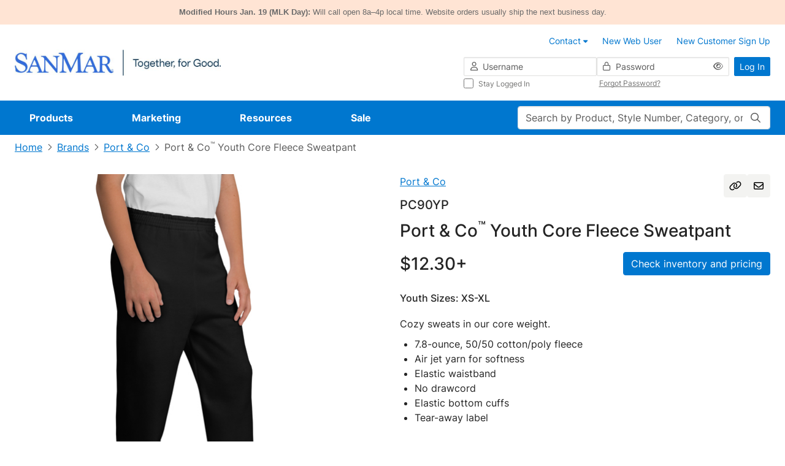

--- FILE ---
content_type: text/html;charset=UTF-8
request_url: https://www.sanmar.com/p/1319_JetBlack
body_size: 46209
content:
<!DOCTYPE html>
	<html lang="en" class="new-design-system">
	<head>
		<title>Port & Co Youth Core Fleece Sweatpant | Product | SanMar</title>
		<meta http-equiv="Content-Type" content="text/html; charset=utf-8" />
		<meta http-equiv="X-UA-Compatible" content="IE=edge" >
		<meta name="viewport" content="width=device-width, initial-scale=1, maximum-scale=1.0">
		<meta name="format-detection" content="telephone=no">
		<meta http-equiv="Pragma" content="no-cache, max-age=0, no-store">
		<meta http-equiv="Cache-Control" content="no-cache, max-age=0, no-store">
		<meta http-equiv="Expires" content="Mon, 26 Jul 1997 05:00:00 GMT">

		<meta property="og:url" content="https://www.sanmar.com:443/p/1319_JetBlack" />
				<meta property="og:type" content="product" />
				<meta property="og:title" content="Port&#x20;&amp;&#x20;Co&#x20;Youth&#x20;Core&#x20;Fleece&#x20;Sweatpant&#x20;&#x7c;&#x20;Product&#x20;&#x7c;&#x20;SanMar" />
				<meta property="og:description" content="&lt;p&gt;Cozy sweats in our core weight.&lt;/p&gt;
&lt;ul&gt;
	&lt;li&gt;7.8-ounce, 50/50 cotton/poly fleece&lt;/li&gt;
	&lt;li&gt;Air jet yarn for softness&lt;/li&gt;
	&lt;li&gt;Elastic waistband&lt;/li&gt;
	&lt;li&gt;No drawcord&lt;/li&gt;
	&lt;li&gt;Elastic bottom cuffs&lt;/li&gt;
	&lt;li&gt;Tear-away label&lt;/li&gt;
&lt;/ul&gt;

&lt;p&gt;&lt;br /&gt;
Please note: This product is transitioning from white to black tear-away labels. Your order may contain a combination of both colored labels.&lt;/p&gt;" />
				<meta property="og:image" content="https://www.sanmar.com:443//cdnp.sanmar.com/medias/sys_master/images/images/h9e/h09/8854907846686/1319-JetBlack-1-PC90YPJetBlackModelFront-1200W.jpg" />
			<meta name="robots" content="no-index,follow" />
			<link rel="shortcut icon" type="image/x-icon" media="all" href="//cdnp.sanmar.com/_ui/v/-694621717/responsive/theme-blue/images/favicon.ico" />
			<script src="https://cdn.jsdelivr.net/npm/axios@1.6.8/dist/axios.min.js"></script>

		<script src="https://cdn.jsdelivr.net/npm/dayjs@1.8.21/dayjs.min.js"></script>

		<script type="text/javascript" src="https://cdn.jsdelivr.net/npm/vue@3.2.33/dist/vue.global.prod.js"></script>
			<script src="//cdnp.sanmar.com/_ui/v/-694621717/responsive/common/js/mitt.umd.js"></script>
		<script>const vueEmitter = mitt();</script>

		<script type="text/javascript">
				;window.NREUM||(NREUM={});NREUM.init={distributed_tracing:{enabled:true},privacy:{cookies_enabled:true}};

				;NREUM.loader_config={accountID:"1004108",trustKey:"1004108",agentID:"1120241023",licenseKey:"3adac0cdc8",applicationID:"1012264286"};
				;NREUM.info={beacon:"bam.nr-data.net",errorBeacon:"bam.nr-data.net",licenseKey:"3adac0cdc8",applicationID:"1012264286",sa:1};
			</script>
			<script src="//cdnp.sanmar.com/_ui/v/-694621717/responsive/common/js/nr-loader-spa-current.min.js"></script>
		<script type="module">
				import * as CoveoHeadless from
					'https://static.cloud.coveo.com/headless/v3/commerce/headless.esm.js';
				window.CoveoHeadless = CoveoHeadless;
			</script>
		<link rel="stylesheet" type="text/css" media="all" href="/_ui/addons/assistedservicecustomerinterestsaddon/responsive/common/css/assistedservicecustomerinterestsaddon.css" />
<link rel="stylesheet" type="text/css" media="all" href="/_ui/addons/assistedservicepromotionaddon/responsive/common/css/assistedservicepromotionaddon.css" />
<link rel="stylesheet" type="text/css" media="all" href="/_ui/addons/assistedservicestorefront/../../addons-extensions/asm/responsive/common/css/asmstorefront.css" />
<link rel="stylesheet" type="text/css" media="all" href="/_ui/addons/assistedservicestorefront/responsive/common/css/storeFinder.css" />
<link rel="stylesheet" type="text/css" media="all" href="/_ui/addons/assistedservicestorefront/responsive/common/css/customer360.css" />
<link rel="stylesheet" type="text/css" media="all" href="/_ui/addons/smarteditaddon/responsive/common/css/smarteditaddon.css" />
<link rel="stylesheet" type="text/css" media="all" href="//cdnp.sanmar.com/_ui/v/-694621717/responsive/theme-blue/css/main.css" />
<script type="text/javascript" src="/_ui/v/-694621717/shared/js/analyticsmediator.js"></script>
<script type="text/javascript">
			var isLoggedIn = false;
			if (!isLoggedIn) {
				localStorage.setItem('isHeaderCollapsed', false);
			}
		</script>

		<script src="//cdnp.sanmar.com/_ui/v/-694621717/responsive/common/js/purify.min.js" async></script>

		<script src="//cdnp.sanmar.com/_ui/v/-694621717/responsive/common/js/picturefill.min.js" async></script>

		<script src="//cdnp.sanmar.com/_ui/v/-694621717/responsive/common/js/jquery-3.5.1.min.js" integrity="sha384-ZvpUoO/+PpLXR1lu4jmpXWu80pZlYUAfxl5NsBMWOEPSjUn/6Z/hRTt8+pR6L4N2" crossorigin="anonymous"></script>

		<script src="https://code.jquery.com/jquery-migrate-3.4.1.min.js" integrity="sha256-UnTxHm+zKuDPLfufgEMnKGXDl6fEIjtM+n1Q6lL73ok=" crossorigin="anonymous"></script>

		<script type="text/javascript" src="//cdnp.sanmar.com/_ui/v/-694621717/responsive/common/js/sanmar-data-tms.js"></script>

		<script type="text/javascript" src="//cdnp.sanmar.com/_ui/v/-694621717/responsive/common/js/purify.min.js"></script>

		<script type="text/javascript">
				
				var pageHier = "Brands | Port & Co | Port & Co\u003Csup\u003E&#153;\u003C\/sup\u003E Youth Core Fleece Sweatpant";
				if ( pageHier) {
					var startIndex = pageHier.indexOf("<");
					if ( startIndex > 0 ) {
						var endIndex = pageHier.lastIndexOf(">");
						if ( endIndex > 0) {
							var bcrumb = pageHier;
							pageHier = bcrumb.substring(0,startIndex);
							pageHier = pageHier.concat(bcrumb.substring(endIndex+1));
						}
					}
				}

				var digitalData = {
					"pageData": {
						"pageName":"Port & Co Youth Core Fleece Sweatpant | Product | SanMar",
						"pageType":"Product Detail",
						"pageHier":pageHier,
						"pageServer":"accstorefront-56cd6d457d-77dk4"
					},
					"siteData": {
						"siteFormat":""
					},
					"userData": {
						"authUser":"anonymous",
						"userCustomerName":"",
						"userLoggedIn":"false",
						"userOffice":"",
						"userRole":"Standard",
						"userAgent":"",
						"userIP":""
					},
					"errorData": {
						"errorMsg" : ""
					}
				};

				
					try {
						digitalData = {
							"pageData": {
								"pageName":"Port & Co Youth Core Fleece Sweatpant | Product | SanMar",
								"pageURL":getURL(),
								"pageRef":getRef(),
								"pageSiteSection":setChannel(),
								"pageType":"Product Detail",
								"pageCategory":getPageCategory(),
								"pageHier":"Brands | Port & Co | Port & Co\u003Csup\u003E&#153;\u003C\/sup\u003E Youth Core Fleece Sweatpant",
								"pageServer":"accstorefront-56cd6d457d-77dk4"
							},
							"siteData": {
								"siteDomain":getSiteDomain(),
								"siteName":setSiteName(),
								"siteFormat":""
							},
							"userData": {
								"authUser":"anonymous",
								"userCustomerName":"",
								"userLoggedIn":"false",
								"userOffice":"",
								"userRole":"Standard",
								"userAgent":getUserAgent(),
								"userIP":getUserIP()
							},
							"errorData": {
								"errorMsg" : ""
							}
						};
					}
					catch(ex){}
				

				var searchData = createSearchData('');
				addSearchDataToDigitalData(searchData);
				addSiteFormatToDigitalData();

				
					digitalData["productData"] = {"productName":"Port \u0026 Co™ Youth Core Fleece Sweatpant","productBrand":"Port \u0026 Co","productStyleNumber":"PC90YP","productColor":"JetBlack","productType":"Regular","productViewType":"Product Page","hasVideo":"yes"};
				</script>

		<!-- Adobe Tagging Script -->

		<script src="//assets.adobedtm.com/d93443b99e00/8506a1450945/launch-EN49313c48fbcd44a8b0bc714e24647c30.min.js?v=-694621717" async></script>
		<!--		End of Adobe TMS-->

		<script src="https://www.youtube.com/iframe_api"></script>
		<script src="https://player.vimeo.com/api/player.js"></script>

	</head>
	<body class="productDetails page-productDetails pageType-ProductPage template-pages-product-productLayout2Page navigation-mvp  smartedit-page-uid-productDetails smartedit-page-uuid-eyJpdGVtSWQiOiJwcm9kdWN0RGV0YWlscyIsImNhdGFsb2dJZCI6InNhbm1hckNvbnRlbnRDYXRhbG9nIiwiY2F0YWxvZ1ZlcnNpb24iOiJPbmxpbmUifQ== smartedit-catalog-version-uuid-sanmarContentCatalog/Online  language-en" style="">
		<div id="login-2fa-modal-container"></div>
        <div class="d-flex flex-column">
            <div class="main-wrapper min-vh-100">
                <div class="site-global-messages">
                    <div class="global-message-container" role="alert" style="background-color: #FFE4D4;">
    <div class="container">
        <div class="row g-0">
            <div class="col-md-12">
                <div class="global-message-content">
                    <span><strong>Modified Hours Jan. 19 (MLK Day):</strong> Will call open 8a–4p local time. Website orders usually ship the next business day.</span>
                </div>
            </div>
        </div>
    </div>
</div>


</div>
                <div id="header-container" data-currency-iso-code="USD">
                    <div class="content" style="">
        <!-- Contact us tool tip -->
<div id="contact-us-popover-content" class="popover-dynamic-content">
    <p><strong>Customer Service</strong></p>
    <p>Toll-Free: (800) 426-6399 <br> Email: <a href="mailto:sales@sanmar.com">sales@sanmar.com</a><br> Hours:5 a.m. to 5 p.m. PT <br>
        Monday-Friday</p> <a href="/contactus" title="Other Contact Options">Other Contact Options</a>
</div>
<!-- Contact us tool tip mvp -->
<div id="contact-us-popover-content-mvp" class="popover-dynamic-content">
    <div class="contact-us-popover-container">
        <div class="contact-us-popover-header">
            <p>Customer Service</p>
        </div>
        <div class="contact-us-popover-body">
            <p> 
                <strong>Toll-Free:</strong><br>
                <span class="popover-body-toll-free-number">(800) 426-6399</span>
            </p>
            <p>
                <strong>Order or return requests:</strong><br>
                <a href="mailto:orders@sanmar.com">orders@sanmar.com</a>
            </p>
            <p> 
                <strong>All other inquires:</strong><br>
                <a href="mailto:sales@sanmar.com">sales@sanmar.com</a>
            </p> 
            <p>
                <strong>Hours:</strong><br>
                5 a.m. to 5 p.m. PT<br>
                Monday-Friday
            </p>
            <a href="/contactus" title="Other Contact Options">Other Contact Options</a>
        </div>
    </div>
</div>

</div>
<div id="my-sanmar-popover-content" class="popover-dynamic-content">
	<div class="list-group list-group-flush mb-0">
		<a
					href="/mysanmar/account-information"
					class="nav-link"
					title="Account Information"
					
					>
						<div class="my-sanmar-img-container">
								<img src="//cdnp.sanmar.com/medias/sys_master/images/hac/h53/28976149856286/Account information/Account-information.png" alt="" class="my-sanmar-tooltip-img" />
							</div>
						<p class="m-0 p-0">Account Information</p>
				</a>
			<a
					href="/mysanmar/payinvoicessignup"
					class="nav-link"
					title="View and Pay Invoices"
					
					>
						<div class="my-sanmar-img-container">
								<img src="//cdnp.sanmar.com/medias/sys_master/images/hb6/h98/28976150708254/view and pay/view-and-pay.png" alt="" class="my-sanmar-tooltip-img" />
							</div>
						<p class="m-0 p-0">View and Pay Invoices</p>
				</a>
			</div>
</div>
<div class="top-header d-flex flex-row flex-wrap justify-content-end container-fluid p-3 px-lg-4 px-xxl-6 logged-out">
	<button
		type="button"
		class="navbar-toggle d-lg-none me-auto"
		data-bs-toggle="offcanvas"
		data-bs-target="#global-navigation-mvp"
	>
		<span class="sr-only">Toggle navigation</span>
		<i class="fa-pro-regular fa-pro-bars fa-pro-2xl"></i>
		<strong>menu</strong>
	</button>
	<div class="header-logo d-flex align-items-center justify-content-center">
		<!-- FILE NAME: sanmarstorefront/web/webroot/WEB-INF/views/responsive/cms/simplebannercomponent.jsp -->
<section class="section-banner-container " style="">
    <a href="/" data-analytics-value="SanMar Web Logos Horizontal.png" title="SanMar Web Logos Horizontal.png" target="_self" async data-component="Header" class=""><img id="SanMar Web Logos Horizontal.png"  async alt="SanMar Web Logos Horizontal.png" src="//cdnp.sanmar.com/medias/sys_master/images/h83/h1b/29033549791262/SanMar Web Logos Horizontal/SanMar-Web-Logos-Horizontal.png" class="site-logo d-none d-lg-inline-block" style=""/></a>
        </section>
<!-- FILE NAME: sanmarstorefront/web/webroot/WEB-INF/views/responsive/cms/simplebannercomponent.jsp -->
<section class="section-banner-container " style="">
    <a href="/" data-analytics-value="SanMar Web Logos Stacked.png" title="SanMar Web Logos Stacked.png" target="_self" async class=""><img id="SanMar Web Logos Stacked.png"  loading="lazy" alt="SanMar Web Logos Stacked.png" src="//cdnp.sanmar.com/medias/sys_master/images/h21/hea/29033550217246/SanMar Web Logos Stacked/SanMar-Web-Logos-Stacked.png" class="site-logo d-lg-none d-xl-none" style=""/></a>
        </section>
</div>
	






<div class="d-none d-lg-block w-100">

    
    
        
            <div class="yCmsComponent">
<div class="content" style="">
        <ul class="customer-options list-group-horizontal xs-full-width clearfix">
	<li class="list-group-item">
		<a href="/contactus" class="contact-us-popover">
			<span class="contact-phone-mail-icon m-only"></span>
			<span class="contact-us-link-name">Contact</span> 
			<span class="fa fa-caret-down"></span>
		</a>
	</li>
	<li class="list-group-item">
		<a href="/signup/webuser" title="New Web User"><span class="fa fa-blue fa-user-plus fa-2-5x m-only"></span>New Web User</a>
	</li>
	<li class="list-group-item">
		<a href="/signup/customer" title="New Customer Sign Up"><span class="fa fa-blue fa-user-plus fa-2-5x m-only"></span>New Customer Sign Up</a>
	</li>
</ul>
</div>
</div>
        
    

</div>
<div class="yCmsComponent header-login d-flex justify-content-end">
<div class="w-100" id="login-header-scope">
	<value-init :initial-value='{isOTPEnabled:"false", redir:"", action:"/j_spring_security_check", isNavigationMVPEnabled:"true"}' @set-init-value="setInitialValues"></value-init>
	<div class="d-flex align-items-center h-100">
		<form id="login-header-form" class="form-inline form-validation needs-validation w-100" action="/j_spring_security_check" method="post"><input type="hidden" name="redir" value="" />
			<div class="d-flex w-100">
				<div class="d-none d-lg-flex flex-column flex-grow-1 gap-2">
					<div class="d-flex gap-2">
						<div class="icon-before-container-df flex-grow-1 flex-shrink-1 w-50">
							<label class="sr-only" for="j_username">Username</label>
							<i class="fa-pro-regular fa-pro-user fa-pro-md icon-before-df"></i>
							<input id="username" name="j_username" class="form-control form-control-df form-control-sm w-100" placeholder="Username" type="text" value="" autocomplete="username"/><div class="invalid-feedback">
								Enter your username</div>
						</div>
						<div class="icon-before-container-df password-eye-holder flex-grow-1 flex-shrink-1 w-50">
							<label class="sr-only" for="j_password">Password</label>
							<i class="fa-pro-regular fa-pro-lock fa-pro-md icon-before-df"></i>
							<input id="password" name="j_password" class="form-control form-control-df form-control-sm w-100" placeholder="Password" type="password" value="" autocomplete="current-password"/><button type="button" class="eye-icon-button header-login-eye-icon-button">
        <i 	class="fa-pro-regular fa-pro-eye eye-icon fa-pro-md" 
            data-bs-toggle="tooltip"
            data-bs-placement="top"
            data-bs-custom-class="tooltip-sm-new"
            data-bs-html="true"
            data-toggle-target="#password"
            title='Show'></i>
    </button>
<div class="invalid-feedback">
								Enter your password</div>
						</div>
					</div>
					<div class="d-flex mx-n1 submenu-container-df">
						<div class="col-6 px-1">
							<div class="control-group">
			<div class="form-check font-size-xs stay-logged-in stay-logged-in">
		<input name="_spring_security_remember_me" class="form-check-input " type="checkbox" value="true"/><input type="hidden" name="__spring_security_remember_me" value="on"/><label for="" class="form-check-label fw-normal stay-logged-in-label">
			Stay Logged In<span class="skip">
				</span>
		</label>
	</div>
</div>
	</div>
						<div class="col-6 px-1 d-flex align-items-center">
							<button
								type="button"
								class="link-df font-size-xs forgot-password-btn"
								id="forgotten_pwd_pop_up"
								data-bs-toggle="modal"
								data-bs-target="#forgottenPassword"
								title="Forgot Password?"
							>
							Forgot Password?</button>
						</div>
					</div>
				</div>
				<div class="ms-2">
					<button type="submit" class="btn-df btn-primary-df btn-sm-df text-nowrap d-none d-lg-inline-block" @click="handleSubmit">Log In</button>
					<a href="/login" class="btn-df btn-primary-df btn-sm-df text-nowrap d-lg-none">Log In</a>
				</div>
			</div>
		<div>
<input type="hidden" name="CSRFToken" value="718c8f73-5eef-42a7-a07e-d0b566d4d68f" />
</div></form></div>
	<login-2fa-modal :form-data="formData" :modal-id="modalId" :action="action"/>
</div>
<header:bottomHeader />
    </div></div>

<div class="yCmsContentSlot main-search-holder d-flex d-lg-none mobile-search">
<form 
			name="search_form" 
			method="get" 
			action="/search" 
			class="w-100 search-mvp" 
			
			>
			<div class="position-relative">
				<value-init
								:initial-value="{pageName: 'Port & Co Youth Core Fleece Sweatpant | Product | SanMar'}"
								@set-init-value="setInitValues">
							</value-init>
							<label class="sr-only control-label" for="main-search">Search</label>
							<input
								id="main-search"
								class="form-control form-control-df main-search"
								type="text"
								name="text"
								maxlength="100"
								placeholder="Search by Product, Style Number, Category, or PMS Code"
								v-model="search"
								v-dropdown="{ dropdownId: dropdownId, isMobile: isMobile }"
								autocomplete="off"
								data-bs-toggle="dropdown"
								data-bs-auto-close="false"
								aria-expanded="false"
							/>
							<search-modal :dropdown-id="dropdownId" :location="location" :is-mobile="isMobile">
								<div class="position-relative w-100" v-if="isMobile" v-cloak>
									<input
										id="mobile-modal-search"
										class="form-control form-control-df main-search"
										type="text"
										name="mobile-modal-search"
										maxlength="100"
										autocomplete="off"
										v-model="search"
									/>
									<button 
									class="search-button" 
									aria-label="Search"
									type="submit" 
									>
										<i class="fa-pro-regular fa-pro-magnifying-glass fa-pro-md"></i>
									</button>
								</div>
							</search-modal>
						<button 
						class="search-button" 
						aria-label="Search"
						
								type="submit" 
							
						>
						<i class="fa-pro-regular fa-pro-magnifying-glass fa-pro-md"></i>
					</button>
				</div>
		</form>
	<script type="text/javascript">
    function setSearchBoxSearch(event) {
		event.preventDefault();
		const form = event.target;
		if (form && form?.offsetParent !== null) {
			const searchPage = encodeURIComponent('Port & Co Youth Core Fleece Sweatpant | Product | SanMar');
			const pageSearchUrl = '/search/setSearchBoxSearch?searchPage=' + searchPage;
			const findProductsUrl = '/search/findProducts.json';
			const inputValue = form.querySelector('input[name="text"]').value || ''; 
			const data = { text: inputValue };

			fetch(pageSearchUrl)
				.then((response) => {
					if (!response.ok) {
						throw new Error('Network response was not ok');
					}
				})
				.catch((error) => {
					console.error('There was a problem with the fetch operation:', error);
				});
			
			fetch(findProductsUrl, {
					method: 'POST',
					headers: {
						'Content-Type': 'application/json'
					},
					body: JSON.stringify(data)
				})
				.then((response) => response.json())
				.then((results) => {
					if (results.keywordRedirectUrl) {
						window.location.href = results.keywordRedirectUrl;
					} else {
						form.submit();
					}
				})
				.catch((err) => {
					console.error('There was an error while fetching products or searching page:', err);
					form.submit();
				});
		}
	}
</script></div><nav id="global-navigation-mvp" class="global-navigation-mvp d-flex offcanvas offcanvas-end w-100 logged-out">
	<div class="main-nav-container position-relative w-100 p-3 pb-5 p-lg-0">
		<div class="d-flex d-lg-none justify-content-between mb-3 w-100">
			<button type="button" class="btn-back" aria-label="Back">
				<i class="fa-pro-regular fa-pro-arrow-left fa-pro-xl"></i>
			</button>
			<button type="button" class="ms-auto btn-close" data-bs-dismiss="offcanvas" aria-label="Close">
				<i class="fa-pro-regular fa-pro-xmark fa-pro-xl"></i>
			</button>
		</div>
		<div class="overflow-holder d-flex flex-wrap align-content-start align-items-lg-center">
			<!-- FILE NAME: sanmarstorefront/web/webroot/WEB-INF/views/responsive/cms/navigationbarcomponent.jsp -->











<ul class="main-nav-list nav d-flex flex-column flex-lg-row position-relative list-unstyled m-0">

	
	<li class="nav-item d-none d-lg-block" data-target="Products-megamenu">
		
			
				
					<a href="/productlanding" class="nav-link" title="Products" data-nav="Navigation:Products">Products</a>
				
				
			
		
	</li>
	<div class="py-2 mb-3 d-block d-lg-none mobile-feature-products">
    <li class="nav-item mb-4">
        <h5 class="links-heading h5-df px-3 mb-4 d-lg-none">Featured Products</h5>
            <div>
                <ul class="list-unstyled mobile-featured-products-menu">
                    <li
                                data-target="Products-megamenu::submenu-index-0"
                                class="mega-link-item d-flex align-items-center position-relative shortcut-link-item mega-link-item--with-icon ">
                                <i class="fa-kit fa-pro-kit fa-pro-sanmar-new-filled"></i>
                                <a href="/NEW/c/new" title="New" data-nav="Navigation:Products:New">New</a></li>
                        <li
                                data-target="Products-megamenu::submenu-index-1"
                                class="mega-link-item d-flex align-items-center position-relative shortcut-link-item mega-link-item--with-icon ">
                                <i class="fa-kit fa-pro-kit fa-pro-sanmar-all-brands"></i>
                                <a href="#">Brands</a>
                                    </li>
                        <li
                                data-target="Products-megamenu::submenu-index-2"
                                class="mega-link-item d-flex align-items-center position-relative shortcut-link-item mega-link-item--with-icon ">
                                <i class="fa-kit fa-pro-kit fa-pro-sanmar-t-shirts"></i>
                                <a href="/T-Shirts/c/tshirts" title="T-Shirts" data-nav="Navigation:Products:T-Shirts">T-Shirts</a></li>
                        <li
                                data-target="Products-megamenu::submenu-index-3"
                                class="mega-link-item d-flex align-items-center position-relative shortcut-link-item mega-link-item--with-icon ">
                                <i class="fa-kit fa-pro-kit fa-pro-sanmar-polos"></i>
                                <a href="/Polos-Knits/c/polosknits" title="Polos/Knits" data-nav="Navigation:Products:Polos/Knits">Polos/Knits</a></li>
                        <li
                                data-target="Products-megamenu::submenu-index-4"
                                class="mega-link-item d-flex align-items-center position-relative shortcut-link-item mega-link-item--with-icon ">
                                <i class="fa-kit fa-pro-kit fa-pro-sanmar-sweatshirts"></i>
                                <a href="/Sweatshirts-Fleece/c/sweatshirtsfleece" title="Sweatshirts/Fleece" data-nav="Navigation:Products:Sweatshirts/Fleece">Sweatshirts/Fleece</a></li>
                        <li
                                data-target="Products-megamenu::submenu-index-5"
                                class="mega-link-item d-flex align-items-center position-relative shortcut-link-item mega-link-item--with-icon ">
                                <i class="fa-kit fa-pro-kit fa-pro-sanmar-headwear"></i>
                                <a href="/Caps/c/caps" title="Caps" data-nav="Navigation:Products:Caps">Caps</a></li>
                        <li
                                data-target="Products-megamenu::submenu-index-6"
                                class="mega-link-item d-flex align-items-center position-relative shortcut-link-item mega-link-item--with-icon ">
                                <i class="fa-kit fa-pro-kit fa-pro-sanmar-performance"></i>
                                <a href="/Activewear/c/activewear" title="Activewear" data-nav="Navigation:Products:Activewear">Activewear</a></li>
                        <li
                                data-target="Products-megamenu::submenu-index-7"
                                class="mega-link-item d-flex align-items-center position-relative shortcut-link-item mega-link-item--with-icon ">
                                <i class="fa-kit fa-pro-kit fa-pro-sanmar-outerwear"></i>
                                <a href="/Outerwear/c/outerwear" title="Outerwear" data-nav="Navigation:Products:Outerwear">Outerwear</a></li>
                        <li
                                data-target="Products-megamenu::submenu-index-8"
                                class="mega-link-item d-flex align-items-center position-relative shortcut-link-item mega-link-item--with-icon ">
                                <i class="fa-kit fa-pro-kit fa-pro-sanmar-wovens-dress-shirts"></i>
                                <a href="/Woven-Shirts/c/wovenshirts" title="Woven/Dress Shirts" data-nav="Navigation:Products:Woven/Dress Shirts">Woven/Dress Shirts</a></li>
                        <li
                                data-target="Products-megamenu::submenu-index-9"
                                class="mega-link-item d-flex align-items-center position-relative shortcut-link-item mega-link-item--with-icon ">
                                <i class="fa-kit fa-pro-kit fa-pro-sanmar-bottoms"></i>
                                <a href="/Bottoms/c/bottoms" title="Bottoms" data-nav="Navigation:Products:Bottoms">Bottoms</a></li>
                        </ul>
            </div>
        </li>
    <li class="nav-item my-lg-0 mb-lg-0 d-lg-none" data-target="Products-megamenu">
        <a class="nav-link no-after-icon" href="#">View All Products</a>
        </li>
</div>
	<hr class="separator w-100 d-lg-none mt-0">


	
	<li class="nav-item mb-4 mb-lg-0" data-target="Marketing-megamenu">
		
			
				
					<a href="/marketing" class="nav-link" title="Marketing" data-nav="Navigation:Marketing">Marketing</a>
				
				
			
		
	</li>


	
	<li class="nav-item mb-4 mb-lg-0" data-target="Resources-megamenu">
		
			
				
					<a href="/resources" class="nav-link" title="Resources" data-nav="Navigation:Resources">Resources</a>
				
				
			
		
	</li>


	
	<li class="nav-item mb-lg-0" data-target="Sale-megamenu">
		
			
				
					<a href="/sale" class="nav-link" title="Sale" data-nav="Navigation:Sale">Sale</a>
				
				
			
		
	</li>

</ul>
<ul class="list-unstyled">
	
		
		
		<li class="mega-menu-item " id="Products-megamenu">
    <button type="button" class="btn-close d-none d-lg-flex" aria-label="Close" title="Close">
        <i class="fa-pro-regular fa-pro-xmark fa-pro-xl"></i>
        <span class="sr-only">close</span>
    </button>
    <div class="d-flex">
        <div class="left-links">
            <h5 class="links-heading h5-df px-3 mb-4 d-lg-none">All Products</h5>
            <ul class="list-unstyled d-flex flex-column position-static start-0">
                <li
                            data-target="submenu-index-0"
                            class="mega-link-item d-flex align-items-center position-relative mega-link-item--with-icon ">
                            <i class="fa-kit fa-pro-kit fa-pro-sanmar-new-filled"></i>
                            <a href="/NEW/c/new" title="New" data-nav="Navigation:Products:New">New</a></li>
                    <li
                            data-target="submenu-index-1"
                            class="mega-link-item d-flex align-items-center position-relative mega-link-item--with-icon ">
                            <i class="fa-kit fa-pro-kit fa-pro-sanmar-all-brands"></i>
                            <a href="#">Brands</a>
                                </li>
                    <li
                            data-target="submenu-index-2"
                            class="mega-link-item d-flex align-items-center position-relative mega-link-item--with-icon ">
                            <i class="fa-kit fa-pro-kit fa-pro-sanmar-t-shirts"></i>
                            <a href="/T-Shirts/c/tshirts" title="T-Shirts" data-nav="Navigation:Products:T-Shirts">T-Shirts</a></li>
                    <li
                            data-target="submenu-index-3"
                            class="mega-link-item d-flex align-items-center position-relative mega-link-item--with-icon ">
                            <i class="fa-kit fa-pro-kit fa-pro-sanmar-polos"></i>
                            <a href="/Polos-Knits/c/polosknits" title="Polos/Knits" data-nav="Navigation:Products:Polos/Knits">Polos/Knits</a></li>
                    <li
                            data-target="submenu-index-4"
                            class="mega-link-item d-flex align-items-center position-relative mega-link-item--with-icon ">
                            <i class="fa-kit fa-pro-kit fa-pro-sanmar-sweatshirts"></i>
                            <a href="/Sweatshirts-Fleece/c/sweatshirtsfleece" title="Sweatshirts/Fleece" data-nav="Navigation:Products:Sweatshirts/Fleece">Sweatshirts/Fleece</a></li>
                    <li
                            data-target="submenu-index-5"
                            class="mega-link-item d-flex align-items-center position-relative mega-link-item--with-icon ">
                            <i class="fa-kit fa-pro-kit fa-pro-sanmar-headwear"></i>
                            <a href="/Caps/c/caps" title="Caps" data-nav="Navigation:Products:Caps">Caps</a></li>
                    <li
                            data-target="submenu-index-6"
                            class="mega-link-item d-flex align-items-center position-relative mega-link-item--with-icon ">
                            <i class="fa-kit fa-pro-kit fa-pro-sanmar-performance"></i>
                            <a href="/Activewear/c/activewear" title="Activewear" data-nav="Navigation:Products:Activewear">Activewear</a></li>
                    <li
                            data-target="submenu-index-7"
                            class="mega-link-item d-flex align-items-center position-relative mega-link-item--with-icon ">
                            <i class="fa-kit fa-pro-kit fa-pro-sanmar-outerwear"></i>
                            <a href="/Outerwear/c/outerwear" title="Outerwear" data-nav="Navigation:Products:Outerwear">Outerwear</a></li>
                    <li
                            data-target="submenu-index-8"
                            class="mega-link-item d-flex align-items-center position-relative mega-link-item--with-icon ">
                            <i class="fa-kit fa-pro-kit fa-pro-sanmar-wovens-dress-shirts"></i>
                            <a href="/Woven-Shirts/c/wovenshirts" title="Woven/Dress Shirts" data-nav="Navigation:Products:Woven/Dress Shirts">Woven/Dress Shirts</a></li>
                    <li
                            data-target="submenu-index-9"
                            class="mega-link-item d-flex align-items-center position-relative mega-link-item--with-icon ">
                            <i class="fa-kit fa-pro-kit fa-pro-sanmar-bottoms"></i>
                            <a href="/Bottoms/c/bottoms" title="Bottoms" data-nav="Navigation:Products:Bottoms">Bottoms</a></li>
                    <li
                            data-target="submenu-index-10"
                            class="mega-link-item d-flex align-items-center position-relative mega-link-item--with-icon ">
                            <i class="fa-kit fa-pro-kit fa-pro-sanmar-workwear"></i>
                            <a href="/Workwear/c/workwear" title="Workwear" data-nav="Navigation:Products:Workwear">Workwear</a></li>
                    <li
                            data-target="submenu-index-11"
                            class="mega-link-item d-flex align-items-center position-relative mega-link-item--with-icon ">
                            <i class="fa-kit fa-pro-kit fa-pro-sanmar-bags"></i>
                            <a href="/Bags/c/bags" title="Bags" data-nav="Navigation:Products:Bags">Bags</a></li>
                    <li
                            data-target="submenu-index-12"
                            class="mega-link-item d-flex align-items-center position-relative mega-link-item--with-icon ">
                            <i class="fa-kit fa-pro-kit fa-pro-sanmar-accessories"></i>
                            <a href="/Accessories/c/accessories" title="Accessories" data-nav="Navigation:Products:Accessories">Accessories</a></li>
                    <li
                            data-target="submenu-index-13"
                            class="mega-link-item d-flex align-items-center position-relative mega-link-item--with-icon ">
                            <i class="fa-kit fa-pro-kit fa-pro-sanmar-personal-protection"></i>
                            <a href="/Personal-Protection/c/personalprotection" title="Personal Protection" data-nav="Navigation:Products:Personal Protection">Personal Protection</a></li>
                    <li
                            data-target="submenu-index-14"
                            class="mega-link-item d-flex align-items-center position-relative mega-link-item--with-icon ">
                            <i class="fa-kit fa-pro-kit fa-pro-sanmar-women-s"></i>
                            <a href="/c/ladieswomens" title="Women's" data-nav="Navigation:Products:Women's">Women's</a></li>
                    <li
                            data-target="submenu-index-15"
                            class="mega-link-item d-flex align-items-center position-relative mega-link-item--with-icon ">
                            <i class="fa-kit fa-pro-kit fa-pro-sanmar-youth"></i>
                            <a href="/Youth/c/youth" title="Youth" data-nav="Navigation:Products:Youth">Youth</a></li>
                    <li
                            data-target="submenu-index-17"
                            class="mega-link-item d-flex align-items-center position-relative mega-link-item--with-icon ">
                            <i class="fa-kit fa-pro-kit fa-pro-sanmar-outlet"></i>
                            <a href="/sale/outlet/products" title="Outlet" data-nav="Navigation:Products:Outlet">Outlet</a></li>
                    </ul>
        </div>
        <div class="right-content">
            <div class="mega-menu-content" id="submenu-index-0">
                    <h3 class="submenu-heading px-3 mb-4 mb-lg-3">New</h3>
                    <div class="submenu-links row g-0">
                                        <ul class="col-12 col-lg-4 d-flex flex-column order-1 order-lg-0 list-unstyled">
                                                <li class="yCmsComponent">
<a href="/NEW/c/new" title="All New" data-nav="Navigation:Products:New">All New</a></li><li class="yCmsComponent">
<a href="/T-Shirts/c/tshirts?f-ec_prd_status=NEW" title="T-Shirts">T-Shirts</a></li><li class="yCmsComponent">
<a href="/Polos-Knits/c/polosknits?f-ec_prd_status=NEW" title="Polos/Knits">Polos/Knits</a></li><li class="yCmsComponent">
<a href="/Sweatshirts-Fleece/c/sweatshirtsfleece?f-ec_prd_status=NEW" title="Sweatshirts/Fleece">Sweatshirts/Fleece</a></li><li class="yCmsComponent">
<a href="/Caps/c/caps?f-ec_prd_status=NEW" title="Caps">Caps</a></li><li class="yCmsComponent">
<a href="/Activewear/c/activewear?f-ec_prd_status=NEW" title="Activewear">Activewear</a></li><li class="yCmsComponent">
<a href="/Outerwear/c/outerwear?f-ec_prd_status=NEW" title="Outerwear">Outerwear</a></li><li class="yCmsComponent">
<a href="/Woven-Shirts/c/wovenshirts?f-ec_prd_status=NEW" title="Woven/Dress Shirts">Woven/Dress Shirts</a></li><li class="yCmsComponent">
<a href="/Bottoms/c/bottoms?f-ec_prd_status=NEW" title="Bottoms">Bottoms</a></li><li class="yCmsComponent">
<a href="/Workwear/c/workwear?f-ec_prd_status=NEW" title="Workwear">Workwear</a></li><li class="yCmsComponent">
<a href="/Bags/c/bags?f-ec_prd_status=NEW" title="Bags">Bags</a></li><li class="yCmsComponent">
<a href="/Accessories/c/accessories?f-ec_prd_status=NEW" title="Accessories">Accessories</a></li><li class="yCmsComponent">
<a href="/Personal-Protection/c/personalprotection?f-ec_prd_status=NEW" title="Personal Protection">Personal Protection</a></li><li class="yCmsComponent">
<a href="/Women%27s/c/ladieswomens?f-ec_prd_status=NEW" title="Women's">Women's</a></li><li class="yCmsComponent">
<a href="/Youth/c/youth?f-ec_prd_status=NEW" title="Youth">Youth</a></li></ul>
                                        <div class="col-12 col-lg-4 d-flex flex-column order-0 order-lg-1">
                                            <div class="d-none d-lg-block">
                                                <strong class="yCmsComponent">
<h3 class="subcategory-heading ms-3 mb-3">Browse By Color</h3>
<div class="browse-by-color">
    <div>
            <a href="/NEW/c/new?f-ec_color_group=ALL%20BLACK" 
               aria-label="Browse by color Black" 
               class="browse-by-color-link"
               data-nav="Navigation:Products:New:Color Black" >
                <img src="//cdnp.sanmar.com/medias/sys_master/images/h68/h7d/28506413727774/CS440P_Black_swatch/CS440P-Black-swatch.gif" 
                         alt="" 
                         class="browse-by-color-swatch"
                         loading="lazy" />
                Black</a>
        </div>
    <div>
            <a href="/NEW/c/new?f-ec_color_group=ALL%20NAVY" 
               aria-label="Browse by color Navy" 
               class="browse-by-color-link"
               data-nav="Navigation:Products:New:Color Navy" >
                <img src="//cdnp.sanmar.com/medias/sys_master/images/hf8/he1/28505985777694/65000L_Navy_swatch/65000L-Navy-swatch.gif" 
                         alt="" 
                         class="browse-by-color-swatch"
                         loading="lazy" />
                Navy</a>
        </div>
    <div>
            <a href="/NEW/c/new?f-ec_color_group=ALL%20BROWN" 
               aria-label="Browse by color Brown" 
               class="browse-by-color-link"
               data-nav="Navigation:Products:New:Color Brown" >
                <img src="//cdnp.sanmar.com/medias/sys_master/images/hec/h89/15385091899422/CT106678_CarharttBrown_swatch/CT106678-CarharttBrown-swatch.gif" 
                         alt="" 
                         class="browse-by-color-swatch"
                         loading="lazy" />
                Brown</a>
        </div>
    <div>
            <a href="/NEW/c/new?f-ec_color_group=ALL%20GRAY" 
               aria-label="Browse by color Gray" 
               class="browse-by-color-link"
               data-nav="Navigation:Products:New:Color Gray" >
                <img src="//cdnp.sanmar.com/medias/sys_master/images/images/h2b/h87/10235715977246/CC-Grey.gif" 
                         alt="CC_Grey.gif" 
                         class="browse-by-color-swatch"
                         loading="lazy" />
                Gray</a>
        </div>
    <div>
            <a href="/NEW/c/new?f-ec_color_group=ALL%20BLUE" 
               aria-label="Browse by color Blue" 
               class="browse-by-color-link"
               data-nav="Navigation:Products:New:Color Blue" >
                <img src="//cdnp.sanmar.com/medias/sys_master/images/images/h5a/h58/8850637094942/port-neonblue.gif" 
                         alt="" 
                         class="browse-by-color-swatch"
                         loading="lazy" />
                Blue</a>
        </div>
    <div>
            <a href="/NEW/c/new?f-ec_color_group=ALL%20ROYAL" 
               aria-label="Browse by color Royal" 
               class="browse-by-color-link"
               data-nav="Navigation:Products:New:Color Royal" >
                <img src="//cdnp.sanmar.com/medias/sys_master/images/h12/hcf/28505965232158/19000_DeepRoyal_swatch/19000-DeepRoyal-swatch.gif" 
                         alt="" 
                         class="browse-by-color-swatch"
                         loading="lazy" />
                Royal</a>
        </div>
    <div>
            <a href="/NEW/c/new?f-ec_color_group=ALL%20DENIM" 
               aria-label="Browse by color Denim" 
               class="browse-by-color-link"
               data-nav="Navigation:Products:New:Color Denim" >
                <img src="//cdnp.sanmar.com/medias/sys_master/images/images/hc5/he2/8850662391838/port-denimblue.gif" 
                         alt="" 
                         class="browse-by-color-swatch"
                         loading="lazy" />
                Denim</a>
        </div>
    <div>
            <a href="/NEW/c/new?f-ec_color_group=ALL%20CAMO" 
               aria-label="Browse by color Camo" 
               class="browse-by-color-link"
               data-nav="Navigation:Products:New:Color Camo" >
                <img src="//cdnp.sanmar.com/medias/sys_master/images/images/h6e/h64/8850663800862/NewEra-Camo.gif" 
                         alt="" 
                         class="browse-by-color-swatch"
                         loading="lazy" />
                Camo</a>
        </div>
    <div>
            <a href="/NEW/c/new?f-ec_color_group=ALL%20MISC" 
               aria-label="Browse by color Misc" 
               class="browse-by-color-link"
               data-nav="Navigation:Products:New:Color Misc" >
                <img src="//cdnp.sanmar.com/medias/sys_master/images/images/h00/h46/8850674024478/DistrictThreads-tiedye-rainbow.gif" 
                         alt="" 
                         class="browse-by-color-swatch"
                         loading="lazy" />
                Misc</a>
        </div>
    <div>
            <a href="/NEW/c/new?f-ec_color_group=ALL%20RED" 
               aria-label="Browse by color Red" 
               class="browse-by-color-link"
               data-nav="Navigation:Products:New:Color Red" >
                <img src="//cdnp.sanmar.com/medias/sys_master/images/images/h27/h67/8883500744734/port-red-C934.gif" 
                         alt="port_red_C934.gif" 
                         class="browse-by-color-swatch"
                         loading="lazy" />
                Red</a>
        </div>
    <div>
            <a href="/NEW/c/new?f-ec_color_group=ALL%20ORANGE" 
               aria-label="Browse by color Orange" 
               class="browse-by-color-link"
               data-nav="Navigation:Products:New:Color Orange" >
                <img src="//cdnp.sanmar.com/medias/sys_master/images/images/h4c/he6/14093872300062/PC78H-S.-ORANGE.gif" 
                         alt="" 
                         class="browse-by-color-swatch"
                         loading="lazy" />
                Orange</a>
        </div>
    <div>
            <a href="/NEW/c/new?f-ec_color_group=ALL%20YELLOW" 
               aria-label="Browse by color Yellow" 
               class="browse-by-color-link"
               data-nav="Navigation:Products:New:Color Yellow" >
                <img src="//cdnp.sanmar.com/medias/sys_master/images/h3d/h28/27692630278174/5280_AthleticYellow_swatch/5280-AthleticYellow-swatch.gif" 
                         alt="" 
                         class="browse-by-color-swatch"
                         loading="lazy" />
                Yellow</a>
        </div>
    <div>
            <a href="/NEW/c/new?f-ec_color_group=ALL%20GREEN" 
               aria-label="Browse by color Green" 
               class="browse-by-color-link"
               data-nav="Navigation:Products:New:Color Green" >
                <img src="//cdnp.sanmar.com/medias/sys_master/images/images/h66/h99/8850619596830/Gildan-IrishGreen.gif" 
                         alt="" 
                         class="browse-by-color-swatch"
                         loading="lazy" />
                Green</a>
        </div>
    <div>
            <a href="/NEW/c/new?f-ec_color_group=ALL%20PURPLE" 
               aria-label="Browse by color Purple" 
               class="browse-by-color-link"
               data-nav="Navigation:Products:New:Color Purple" >
                <img src="//cdnp.sanmar.com/medias/sys_master/images/h99/ha9/27692628312094/4980_Purple_swatch/4980-Purple-swatch.gif" 
                         alt="" 
                         class="browse-by-color-swatch"
                         loading="lazy" />
                Purple</a>
        </div>
    <div>
            <a href="/NEW/c/new?f-ec_color_group=ALL%20PINK" 
               aria-label="Browse by color Pink" 
               class="browse-by-color-link"
               data-nav="Navigation:Products:New:Color Pink" >
                <img src="//cdnp.sanmar.com/medias/sys_master/images/haf/h69/28506403078174/BC3901_Pink_swatch/BC3901-Pink-swatch.gif" 
                         alt="" 
                         class="browse-by-color-swatch"
                         loading="lazy" />
                Pink</a>
        </div>
    <div>
            <a href="/NEW/c/new?f-ec_color_group=ALL%20WHITE" 
               aria-label="Browse by color White" 
               class="browse-by-color-link"
               data-nav="Navigation:Products:New:Color White" >
                <img src="//cdnp.sanmar.com/medias/sys_master/images/h8b/hd5/28505965068318/18200_White_swatch/18200-White-swatch.gif" 
                         alt="" 
                         class="browse-by-color-swatch"
                         loading="lazy" />
                White</a>
        </div>
    </div>
</strong></div>
                                            <hr class="separator d-none d-lg-block" />
                                            <ul class="list-unstyled d-flex flex-column">
                                                <li class="">
                                                        </li>
                                                <li class="">
                                                        </li>
                                                <li class="">
                                                        </li>
                                                </ul>
                                            </div>
                                        <hr class="separator d-block d-lg-none my-3" />
                                        <div class="col-12 col-lg-4 d-none d-lg-flex flex-column order-lg-2 list-unstyled">
                                            <h3 class="subcategory-heading mb-3 ps-3">Featured</h3>
                                            <ul class="list-unstyled">
                                                </ul>
                                            <div class="yCmsComponent nav-banner ps-3">
<a href="/Brands/Richardson/c/bra-richardson?perPage=48&sortCriteria=relevance"
			target="_self"
			data-nav="Navigation:Products:New:RichardsonImage">
			<img id="SP26_Richardson_Flyout Feat Image_Final.png"
				title="Shop Richardson"
				alt="Shop Richardson"
				src="//cdnp.sanmar.com/medias/sys_master/images/h8a/hb2/30692885102622/SP26_Richardson_Flyout Feat Image_Final/SP26-Richardson-Flyout-Feat-Image-Final.png"
				class=""
				style="" />
		</a>
	</div></div>
                                        </div>
                                </div>
            <div class="mega-menu-content" id="submenu-index-1">
                    <h3 class="submenu-heading px-3 mb-4 mb-lg-3">Brands</h3>
                    <div class="submenu-links row g-0">
                                        <ul class="col-12 col-lg-4 d-flex flex-column list-unstyled">
                                            <li class="brand-list-item">
    <img src="//cdnp.sanmar.com/medias/sys_master/images/hd5/h47/28975729672222/mvp-brand-icon-a4/mvp-brand-icon-a4.svg" loading="lazy" alt="" class="brand-list-img" >
    <a href="/c/bra-A4" title="A4" data-nav="Navigation:Products:Brands:A4">A4</a></li><li class="brand-list-item">
    <img src="//cdnp.sanmar.com/medias/sys_master/images/hfe/h4b/28975729508382/mvp-brand-icon-allmade/mvp-brand-icon-allmade.svg" loading="lazy" alt="" class="brand-list-img" >
    <a href="/Brands/Allmade/c/bra-allmade" title="Allmade" data-nav="Navigation:Products:Brands:Allmade">Allmade</a></li><li class="brand-list-item">
    <img src="//cdnp.sanmar.com/medias/sys_master/images/h53/h4f/28975729410078/mvp-brand-icon-bella-canvas/mvp-brand-icon-bella-canvas.svg" loading="lazy" alt="" class="brand-list-img" >
    <a href="/Brands/BELLA%2BCANVAS/c/bra-bellacanvas" title="BELLA+CANVAS" data-nav="Navigation:Products:Brands:Bella+Canvas">BELLA+CANVAS</a></li><li class="brand-list-item">
    <img src="//cdnp.sanmar.com/medias/sys_master/images/h2e/h45/28975729704990/mvp-brand-icon-brook-brothers/mvp-brand-icon-brook-brothers.svg" loading="lazy" alt="" class="brand-list-img" >
    <a href="/Brands/Brooks-Brothers/c/bra-brooksbrothers" title="Brooks Brothers" data-nav="Navigation:Products:Brands:BrooksBrothers">Brooks Brothers</a></li><li class="brand-list-item">
    <img src="//cdnp.sanmar.com/medias/sys_master/images/h64/h52/28975729344542/mvp-brand-icon-bulwark/mvp-brand-icon-bulwark.svg" loading="lazy" alt="" class="brand-list-img" >
    <a href="/Brands/Bulwark/c/bra-bulwark" class="second-level" title="Bulwark" data-nav="Navigation:Products:Brands:Bulwark">Bulwark</a></li><li class="brand-list-item">
    <img src="//cdnp.sanmar.com/medias/sys_master/images/h0d/h52/28975729377310/mvp-brand-icon-carhartt/mvp-brand-icon-carhartt.svg" loading="lazy" alt="" class="brand-list-img" >
    <a href="/Brands/Carhartt/c/bra-carhartt" title="Carhartt" data-nav="Navigation:Products:Brands:Carhartt">Carhartt</a></li><li class="brand-list-item">
    <img src="//cdnp.sanmar.com/medias/sys_master/images/hfc/h4e/28975729442846/mvp-brand-icon-champion/mvp-brand-icon-champion.svg" loading="lazy" alt="" class="brand-list-img" >
    <a href="/Brands/Champion/c/bra-champion" title="Champion" data-nav="Navigation:Products:Brands:Champion">Champion</a></li><li class="brand-list-item">
    <img src="//cdnp.sanmar.com/medias/sys_master/images/ha5/h4e/28975729475614/mvp-brand-icon-comfort-colors/mvp-brand-icon-comfort-colors.svg" loading="lazy" alt="" class="brand-list-img" >
    <a href="/Brands/Comfort-Colors/c/bra-comfortcolors" title="Comfort Colors" data-nav="Navigation:Products:Brands:Comfort Colors">Comfort Colors</a></li><li class="brand-list-item">
    <img src="//cdnp.sanmar.com/medias/sys_master/images/h94/h4b/28975729541150/mvp-brand-icon-cornerstone/mvp-brand-icon-cornerstone.svg" loading="lazy" alt="" class="brand-list-img" >
    <a href="/Brands/CornerStone/c/bra-cornerstone" class="second-level" title="CornerStone" data-nav="Navigation:Products:Brands:Cornerstone">CornerStone</a></li><li class="brand-list-item">
    <img src="//cdnp.sanmar.com/medias/sys_master/images/h3d/h4b/28975729573918/mvp-brand-icon-cotopaxi/mvp-brand-icon-cotopaxi.svg" loading="lazy" alt="" class="brand-list-img" >
    <a href="/Brands/Cotopaxi/c/bra-cotopaxi" title="Cotopaxi" data-nav="Navigation:Products:Brands:Cotopaxi">Cotopaxi</a></li><li class="brand-list-item">
    <img src="//cdnp.sanmar.com/medias/sys_master/images/h96/h48/28975729606686/mvp-brand-icon-district/mvp-brand-icon-district.svg" loading="lazy" alt="" class="brand-list-img" >
    <a href="/Brands/District/c/bra-district" class="second-level" title="District" data-nav="Navigation:Products:Brands:District">District</a></li><li class="brand-list-item">
    <img src="//cdnp.sanmar.com/medias/sys_master/images/h91/hbe/28975730163742/mvp-brand-icon-eddie-bauer/mvp-brand-icon-eddie-bauer.svg" loading="lazy" alt="" class="brand-list-img" >
    <a href="/Brands/Eddie-Bauer/c/bra-eddiebauer" class="second-level" title="Eddie Bauer" data-nav="Navigation:Products:Brands:Eddie Bauer">Eddie Bauer</a></li></ul>
                                        <ul class="col-12 col-lg-4 d-flex flex-column list-unstyled">
                                            <li class="brand-list-item">
    <img src="//cdnp.sanmar.com/medias/sys_master/images/h3a/hbe/28975730130974/mvp-brand-icon-gildan/mvp-brand-icon-gildan.svg" loading="lazy" alt="" class="brand-list-img" >
    <a href="/Brands/Gildan/c/bra-gildan" class="second-level" title="Gildan" data-nav="Navigation:Products:Brands:Gildan">Gildan</a></li><li class="brand-list-item">
    <img src="//cdnp.sanmar.com/medias/sys_master/images/hf7/hc4/28975730327582/mvp-brand-icon-jerzees/mvp-brand-icon-jerzees.svg" loading="lazy" alt="" class="brand-list-img" >
    <a href="/Brands/Jerzees/c/bra-jerzees" class="second-level" title="Jerzees" data-nav="Navigation:Products:Brands:Jerzees">Jerzees</a></li><li class="brand-list-item">
    <img src="//cdnp.sanmar.com/medias/sys_master/images/h8f/hc1/28975730229278/mvp-brand-icon-mercer-mettle/mvp-brand-icon-mercer-mettle.svg" loading="lazy" alt="" class="brand-list-img" >
    <a href="/Brands/MERCER%2BMETTLE/c/bra-mercermettle" title="Mercer+Mettle" data-nav="Navigation:Products:Brands:Mercer+Mettle">Mercer+Mettle</a></li><li class="brand-list-item">
    <img src="//cdnp.sanmar.com/medias/sys_master/images/hfa/hc1/28975730262046/mvp-brand-icon-new-era/mvp-brand-icon-new-era.svg" loading="lazy" alt="" class="brand-list-img" >
    <a href="/Brands/New-Era/c/bra-newera" class="second-level" title="New Era" data-nav="Navigation:Products:Brands:New Era">New Era</a></li><li class="brand-list-item">
    <img src="//cdnp.sanmar.com/medias/sys_master/images/h62/hc5/28975730360350/mvp-brand-icon-next-level-apparel/mvp-brand-icon-next-level-apparel.svg" loading="lazy" alt="" class="brand-list-img" >
    <a href="/Brands/Next-Level-Apparel/c/bra-nextlevel" title="Next Level Apparel" data-nav="Navigation:Products:Brands:Next level">Next Level Apparel</a></li><li class="brand-list-item">
    <img src="//cdnp.sanmar.com/medias/sys_master/images/h5f/hc8/28975730425886/mvp-brand-icon-nike/mvp-brand-icon-nike.svg" loading="lazy" alt="" class="brand-list-img" >
    <a href="/Brands/Nike/c/bra-nikegolf" class="second-level" title="Nike" data-nav="Navigation:Products:Brands:Nike">Nike</a></li><li class="brand-list-item">
    <img src="//cdnp.sanmar.com/medias/sys_master/images/h50/hc2/28975730294814/mvp-brand-icon-ogio/mvp-brand-icon-ogio.svg" loading="lazy" alt="" class="brand-list-img" >
    <a href="/Brands/OGIO/c/bra-ogio" class="second-level" title="OGIO" data-nav="Navigation:Products:Brands:Ogio">OGIO</a></li><li class="brand-list-item">
    <img src="//cdnp.sanmar.com/medias/sys_master/images/hb6/hc8/28975730458654/mvp-brand-icon-outdoor-research/mvp-brand-icon-outdoor-research.svg" loading="lazy" alt="" class="brand-list-img" >
    <a href="/c/bra-outdoorresearch" title="Outdoor Research" data-nav="Navigation:Products:Brands:Outdoor Research">Outdoor Research</a></li><li class="brand-list-item">
    <img src="//cdnp.sanmar.com/medias/sys_master/images/h21/hc9/28975730491422/mvp-brand-icon-port-company/mvp-brand-icon-port-company.svg" loading="lazy" alt="" class="brand-list-img" >
    <a href="/Brands/Port-%26-Company/c/bra-portcompany" class="second-level" title="Port & Co" data-nav="Navigation:Products:Brands:Port & Company">Port & Co</a></li><li class="brand-list-item">
    <img src="//cdnp.sanmar.com/medias/sys_master/images/hb9/hc5/28975730393118/mvp-brand-icon-port-authority/mvp-brand-icon-port-authority.svg" loading="lazy" alt="" class="brand-list-img" >
    <a href="/Brands/Port-Authority/c/bra-portauthority" class="second-level" title="Port Authority" data-nav="Navigation:Products:Brands:Port Authority">Port Authority</a></li><li class="brand-list-item">
    <img src="//cdnp.sanmar.com/medias/sys_master/images/h55/hd9/28975730917406/mvp-brand-icon-rabbit-skins/mvp-brand-icon-rabbit-skins.svg" loading="lazy" alt="" class="brand-list-img" >
    <a href="/Brands/Rabbit-Skins/c/bra-rabbitskins" title="Rabbit Skins" data-nav="Navigation:Products:Brands:Rabbit Skins">Rabbit Skins</a></li><li class="brand-list-item">
    <img src="//cdnp.sanmar.com/medias/sys_master/images/hae/hd6/28975730884638/mvp-brand-icon-red-kap/mvp-brand-icon-red-kap.svg" loading="lazy" alt="" class="brand-list-img" >
    <a href="/Brands/Red-Kap/c/bra-redkap" class="second-level" title="Red Kap" data-nav="Navigation:Products:Brands:Red Kap">Red Kap</a></li></ul>
                                        <ul class="col-12 col-lg-4 d-flex flex-column list-unstyled">
                                            <li class="brand-list-item">
    <img src="//cdnp.sanmar.com/medias/sys_master/images/hf5/he7/30692884283422/Richardson 20x20-2/Richardson-20x20-2.svg" loading="lazy" alt="Richardson" class="brand-list-img" >
    <a href="/Brands/Richardson/c/bra-richardson" title="Richardson" data-nav="Navigation:Products:Brands:Richardson">Richardson</a></li><li class="brand-list-item">
    <img src="//cdnp.sanmar.com/medias/sys_master/images/hc0/hd9/28975730950174/mvp-brand-icon-russel-outdoors/mvp-brand-icon-russel-outdoors.svg" loading="lazy" alt="" class="brand-list-img" >
    <a href="/Brands/Russell-Outdoors/c/bra-russelloutdoors" class="second-level" title="Russell Outdoors" data-nav="Navigation:Products:Brands:Russell Outdoors">Russell Outdoors</a></li><li class="brand-list-item">
    <img src="//cdnp.sanmar.com/medias/sys_master/images/h16/hda/28975730982942/mvp-brand-icon-spacecraft/mvp-brand-icon-spacecraft.svg" loading="lazy" alt="" class="brand-list-img" >
    <a href="/Brands/Spacecraft/c/bra-spacecraft" title="Spacecraft" data-nav="Navigation:Products:Brands:Spacecraft">Spacecraft</a></li><li class="brand-list-item">
    <img src="//cdnp.sanmar.com/medias/sys_master/images/h96/hdb/28975731015710/mvp-brand-icon-sport-tek/mvp-brand-icon-sport-tek.svg" loading="lazy" alt="" class="brand-list-img" >
    <a href="/Brands/Sport-Tek/c/bra-sporttek" class="second-level" title="Sport-Tek" data-nav="Navigation:Products:Brands:Sport-Tek">Sport-Tek</a></li><li class="brand-list-item">
    <img src="//cdnp.sanmar.com/medias/sys_master/images/hd5/hda/28975731081246/mvp-brand-icon-stenley-stella/mvp-brand-icon-stenley-stella.svg" loading="lazy" alt="" class="brand-list-img" >
    <a href="/c/bra-stanleystella" title="Stanley/Stella" data-nav="Navigation:Products:Brands:Stanley/Stella">Stanley/Stella</a></li><li class="brand-list-item">
    <img src="//cdnp.sanmar.com/medias/sys_master/images/hc6/hd4/28975731212318/mvp-brand-icon-tentree/mvp-brand-icon-tentree.svg" loading="lazy" alt="" class="brand-list-img" >
    <a href="/c/bra-tentree" title="tentree" data-nav="Navigation:Products:Brands:tentree">tentree</a></li><li class="brand-list-item">
    <img src="//cdnp.sanmar.com/medias/sys_master/images/hd7/hd7/28975731146782/mvp-brand-icon-the-north-face/mvp-brand-icon-the-north-face.svg" loading="lazy" alt="" class="brand-list-img" >
    <a href="/Brands/The-North-Face/c/bra-thenorthface" title="The North Face" data-nav="Navigation:Products:Brands:The North Face">The North Face</a></li><li class="brand-list-item">
    <img src="//cdnp.sanmar.com/medias/sys_master/images/h80/hd7/28975731179550/mvp-brand-icon-tommy-bahama/mvp-brand-icon-tommy-bahama.svg" loading="lazy" alt="" class="brand-list-img" >
    <a href="/Brands/Tommy-Bahama/c/bra-tommybahama" title="Tommy Bahama" data-nav="Navigation:Products:Brands:TommyBahama">Tommy Bahama</a></li><li class="brand-list-item">
    <img src="//cdnp.sanmar.com/medias/sys_master/images/h2e/hd8/28975731114014/mvp-brand-icon-travismathew/mvp-brand-icon-travismathew.svg" loading="lazy" alt="" class="brand-list-img" >
    <a href="/Brands/TravisMathew/c/bra-travismathew" title="TravisMathew" data-nav="Navigation:Products:Brands:TravisMathew">TravisMathew</a></li><li class="brand-list-item">
    <img src="//cdnp.sanmar.com/medias/sys_master/images/h6f/hd4/28975731245086/mvp-brand-icon-volonteer-knitwear/mvp-brand-icon-volonteer-knitwear.svg" loading="lazy" alt="" class="brand-list-img" >
    <a href="/Brands/Volunteer-Knitwear/c/bra-volunteerknitwear" title="Volunteer Knitwear" data-nav="Navigation:Products:Brands:Volunteer Knitwear">Volunteer Knitwear</a></li><li class="brand-list-item">
    <img src="//cdnp.sanmar.com/medias/sys_master/images/h18/hd4/28975731277854/mvp-brand-icon-wink/mvp-brand-icon-wink.svg" loading="lazy" alt="" class="brand-list-img" >
    <a href="/Brands/Wink/c/bra-wonderwink" title="Wink" data-nav="Navigation:Products:Brands:WonderWink">Wink</a></li></ul>
                                    </div>
                                </div>
            <div class="mega-menu-content" id="submenu-index-2">
                    <h3 class="submenu-heading px-3 mb-4 mb-lg-3">T-Shirts</h3>
                    <div class="submenu-links row g-0">
                                        <ul class="col-12 col-lg-4 d-flex flex-column order-1 order-lg-0 list-unstyled">
                                                <li class="yCmsComponent">
<a href="/T-Shirts/c/tshirts" title="All T-Shirts" data-nav="Navigation:Products:T-Shirts">All T-Shirts</a></li><li class="yCmsComponent">
<a href="/T-Shirts/100%25-Cotton/c/tsh-100cotton" title="100% Cotton" data-nav="Navigation:Products:T-Shirts:100% Cotton">100% Cotton</a></li><li class="yCmsComponent">
<a href="/T-Shirts/6-6-1-100%25-Cotton/c/tsh-661100cotton" title="6-6.1 100% Cotton" data-nav="Navigation:Products:T-Shirts:6-6.1 100% Cotton">6-6.1 100% Cotton</a></li><li class="yCmsComponent">
<a href="/T-Shirts/5-5-6-100%25-Cotton/c/tsh-556100cotton" title="5-5.6 100% Cotton" data-nav="Navigation:Products:T-Shirts:5-5.6 100% Cotton">5-5.6 100% Cotton</a></li><li class="yCmsComponent">
<a href="/T-Shirts/Tri-Blend/c/tsh-triblend" title="Tri-Blend" data-nav="Navigation:Products:T-Shirts:Tri-Blend">Tri-Blend</a></li><li class="yCmsComponent">
<a href="/T-Shirts/50-50-Blend/c/tsh-5050blend" title="50/50 Blend" data-nav="Navigation:Products:T-Shirts:50/50 Blend">50/50 Blend</a></li><li class="yCmsComponent">
<a href="/T-Shirts/Performance/c/tsh-performance" title="Performance" data-nav="Navigation:Products:T-Shirts:Performance">Performance</a></li><li class="yCmsComponent">
<a href="/T-Shirts/Tanks/c/tsh-tanks" title="Tanks" data-nav="Navigation:Products:T-Shirts:Tanks">Tanks</a></li><li class="yCmsComponent">
<a href="/c/tsh-ladieswomens" title="Women's" data-nav="Navigation:Products:T-Shirts:Women's">Women's</a></li><li class="yCmsComponent">
<a href="/T-Shirts/Youth/c/tsh-youth" title="Youth" data-nav="Navigation:Products:T-Shirts:Youth">Youth</a></li><li class="yCmsComponent">
<a href="/T-Shirts/Ring-Spun/c/tsh-ringspun" title="Ring Spun" data-nav="Navigation:Products:T-Shirts:Ring Spun">Ring Spun</a></li><li class="yCmsComponent">
<a href="/T-Shirts/Long-Sleeve/c/tsh-longsleeve" title="Long Sleeve" data-nav="Navigation:Products:T-Shirts:Long Sleeve">Long Sleeve</a></li><li class="yCmsComponent">
<a href="/T-Shirts/Specialty/c/tsh-specialty" title="Specialty" data-nav="Navigation:Products:T-Shirts:Specialty">Specialty</a></li><li class="yCmsComponent">
<a href="/T-Shirts/Workwear/c/tsh-workwear" title="Workwear" data-nav="Navigation:Products:T-Shirts:Workwear">Workwear</a></li><li class="yCmsComponent">
<a href="/T-Shirts/Tall/c/tsh-tall" title="Tall" data-nav="Navigation:Products:T-Shirts:Tall">Tall</a></li><li class="yCmsComponent">
<a href="/T-Shirts/Essentials/c/tsh-ess" title="Essentials" data-nav="Navigation:Products:T-Shirts:Essentials">Essentials</a></li></ul>
                                        <div class="col-12 col-lg-4 d-flex flex-column order-0 order-lg-1">
                                            <div class="d-none d-lg-block">
                                                <strong class="yCmsComponent">
<h3 class="subcategory-heading ms-3 mb-3">Browse By Color</h3>
<div class="browse-by-color">
    <div>
            <a href="/T-Shirts/c/tshirts?f-ec_color_group=ALL%20BLACK" 
               aria-label="Browse by color Black" 
               class="browse-by-color-link"
               data-nav="Navigation:Products:T-Shirts:Color Black" >
                <img src="//cdnp.sanmar.com/medias/sys_master/images/h68/h7d/28506413727774/CS440P_Black_swatch/CS440P-Black-swatch.gif" 
                         alt="" 
                         class="browse-by-color-swatch"
                         loading="lazy" />
                Black</a>
        </div>
    <div>
            <a href="/T-Shirts/c/tshirts?f-ec_color_group=ALL%20NAVY" 
               aria-label="Browse by color Navy" 
               class="browse-by-color-link"
               data-nav="Navigation:Products:T-Shirts:Color Navy" >
                <img src="//cdnp.sanmar.com/medias/sys_master/images/hf8/he1/28505985777694/65000L_Navy_swatch/65000L-Navy-swatch.gif" 
                         alt="" 
                         class="browse-by-color-swatch"
                         loading="lazy" />
                Navy</a>
        </div>
    <div>
            <a href="/T-Shirts/c/tshirts?f-ec_color_group=ALL%20BROWN" 
               aria-label="Browse by color Brown" 
               class="browse-by-color-link"
               data-nav="Navigation:Products:T-Shirts:Color Brown" >
                <img src="//cdnp.sanmar.com/medias/sys_master/images/hec/h89/15385091899422/CT106678_CarharttBrown_swatch/CT106678-CarharttBrown-swatch.gif" 
                         alt="" 
                         class="browse-by-color-swatch"
                         loading="lazy" />
                Brown</a>
        </div>
    <div>
            <a href="/T-Shirts/c/tshirts?f-ec_color_group=ALL%20GRAY" 
               aria-label="Browse by color Gray" 
               class="browse-by-color-link"
               data-nav="Navigation:Products:T-Shirts:Color Gray" >
                <img src="//cdnp.sanmar.com/medias/sys_master/images/images/h2b/h87/10235715977246/CC-Grey.gif" 
                         alt="CC_Grey.gif" 
                         class="browse-by-color-swatch"
                         loading="lazy" />
                Gray</a>
        </div>
    <div>
            <a href="/T-Shirts/c/tshirts?f-ec_color_group=ALL%20BLUE" 
               aria-label="Browse by color Blue" 
               class="browse-by-color-link"
               data-nav="Navigation:Products:T-Shirts:Color Blue" >
                <img src="//cdnp.sanmar.com/medias/sys_master/images/images/h5a/h58/8850637094942/port-neonblue.gif" 
                         alt="" 
                         class="browse-by-color-swatch"
                         loading="lazy" />
                Blue</a>
        </div>
    <div>
            <a href="/T-Shirts/c/tshirts?f-ec_color_group=ALL%20ROYAL" 
               aria-label="Browse by color Royal" 
               class="browse-by-color-link"
               data-nav="Navigation:Products:T-Shirts:Color Royal" >
                <img src="//cdnp.sanmar.com/medias/sys_master/images/h12/hcf/28505965232158/19000_DeepRoyal_swatch/19000-DeepRoyal-swatch.gif" 
                         alt="" 
                         class="browse-by-color-swatch"
                         loading="lazy" />
                Royal</a>
        </div>
    <div>
            <a href="/T-Shirts/c/tshirts?f-ec_color_group=ALL%20DENIM" 
               aria-label="Browse by color Denim" 
               class="browse-by-color-link"
               data-nav="Navigation:Products:T-Shirts:Color Denim" >
                <img src="//cdnp.sanmar.com/medias/sys_master/images/images/hc5/he2/8850662391838/port-denimblue.gif" 
                         alt="" 
                         class="browse-by-color-swatch"
                         loading="lazy" />
                Denim</a>
        </div>
    <div>
            <a href="/T-Shirts/c/tshirts?f-ec_color_group=ALL%20CAMO" 
               aria-label="Browse by color Camo" 
               class="browse-by-color-link"
               data-nav="Navigation:Products:T-Shirts:Color Camo" >
                <img src="//cdnp.sanmar.com/medias/sys_master/images/images/h6e/h64/8850663800862/NewEra-Camo.gif" 
                         alt="" 
                         class="browse-by-color-swatch"
                         loading="lazy" />
                Camo</a>
        </div>
    <div>
            <a href="/T-Shirts/c/tshirts?f-ec_color_group=ALL%20MISC" 
               aria-label="Browse by color Misc" 
               class="browse-by-color-link"
               data-nav="Navigation:Products:T-Shirts:Color Misc" >
                <img src="//cdnp.sanmar.com/medias/sys_master/images/images/h00/h46/8850674024478/DistrictThreads-tiedye-rainbow.gif" 
                         alt="" 
                         class="browse-by-color-swatch"
                         loading="lazy" />
                Misc</a>
        </div>
    <div>
            <a href="/T-Shirts/c/tshirts?f-ec_color_group=ALL%20RED" 
               aria-label="Browse by color Red" 
               class="browse-by-color-link"
               data-nav="Navigation:Products:T-Shirts:Color Red" >
                <img src="//cdnp.sanmar.com/medias/sys_master/images/images/h27/h67/8883500744734/port-red-C934.gif" 
                         alt="port_red_C934.gif" 
                         class="browse-by-color-swatch"
                         loading="lazy" />
                Red</a>
        </div>
    <div>
            <a href="/T-Shirts/c/tshirts?f-ec_color_group=ALL%20ORANGE" 
               aria-label="Browse by color Orange" 
               class="browse-by-color-link"
               data-nav="Navigation:Products:T-Shirts:Color Orange" >
                <img src="//cdnp.sanmar.com/medias/sys_master/images/images/h4c/he6/14093872300062/PC78H-S.-ORANGE.gif" 
                         alt="" 
                         class="browse-by-color-swatch"
                         loading="lazy" />
                Orange</a>
        </div>
    <div>
            <a href="/T-Shirts/c/tshirts?f-ec_color_group=ALL%20YELLOW" 
               aria-label="Browse by color Yellow" 
               class="browse-by-color-link"
               data-nav="Navigation:Products:T-Shirts:Color Yellow" >
                <img src="//cdnp.sanmar.com/medias/sys_master/images/h3d/h28/27692630278174/5280_AthleticYellow_swatch/5280-AthleticYellow-swatch.gif" 
                         alt="" 
                         class="browse-by-color-swatch"
                         loading="lazy" />
                Yellow</a>
        </div>
    <div>
            <a href="/T-Shirts/c/tshirts?f-ec_color_group=ALL%20GREEN" 
               aria-label="Browse by color Green" 
               class="browse-by-color-link"
               data-nav="Navigation:Products:T-Shirts:Color Green" >
                <img src="//cdnp.sanmar.com/medias/sys_master/images/images/h66/h99/8850619596830/Gildan-IrishGreen.gif" 
                         alt="" 
                         class="browse-by-color-swatch"
                         loading="lazy" />
                Green</a>
        </div>
    <div>
            <a href="/T-Shirts/c/tshirts?f-ec_color_group=ALL%20PURPLE" 
               aria-label="Browse by color Purple" 
               class="browse-by-color-link"
               data-nav="Navigation:Products:T-Shirts:Color Purple" >
                <img src="//cdnp.sanmar.com/medias/sys_master/images/h99/ha9/27692628312094/4980_Purple_swatch/4980-Purple-swatch.gif" 
                         alt="" 
                         class="browse-by-color-swatch"
                         loading="lazy" />
                Purple</a>
        </div>
    <div>
            <a href="/T-Shirts/c/tshirts?f-ec_color_group=ALL%20PINK" 
               aria-label="Browse by color Pink" 
               class="browse-by-color-link"
               data-nav="Navigation:Products:T-Shirts:Color Pink" >
                <img src="//cdnp.sanmar.com/medias/sys_master/images/haf/h69/28506403078174/BC3901_Pink_swatch/BC3901-Pink-swatch.gif" 
                         alt="" 
                         class="browse-by-color-swatch"
                         loading="lazy" />
                Pink</a>
        </div>
    <div>
            <a href="/T-Shirts/c/tshirts?f-ec_color_group=ALL%20WHITE" 
               aria-label="Browse by color White" 
               class="browse-by-color-link"
               data-nav="Navigation:Products:T-Shirts:Color White" >
                <img src="//cdnp.sanmar.com/medias/sys_master/images/h8b/hd5/28505965068318/18200_White_swatch/18200-White-swatch.gif" 
                         alt="" 
                         class="browse-by-color-swatch"
                         loading="lazy" />
                White</a>
        </div>
    </div>
</strong></div>
                                            <hr class="separator d-none d-lg-block" />
                                            <ul class="list-unstyled d-flex flex-column">
                                                <li class="">
                                                        <strong class="yCmsComponent">
<a href="/T-Shirts/c/tshirts?f-ec_prd_status=NEW" title="New" data-nav="Navigation:Products:T-Shirts:New">New</a></strong></li>
                                                <li class="">
                                                        <strong class="yCmsComponent">
<a href="/T-Shirts/c/tshirts?f-ec_prd_status=SALE" title="Sale" data-nav="Navigation:Products:T-Shirts:Sale">Sale</a></strong></li>
                                                <li class="">
                                                        <strong class="yCmsComponent">
<a href="/sale/valuebasics" title="Value Basics" data-nav="Navigation:Products:T-Shirts:Value Basics">Value Basics</a></strong></li>
                                                <li class="">
                                                        </li>
                                                </ul>
                                            </div>
                                        <hr class="separator d-block d-lg-none my-3" />
                                        <div class="col-12 col-lg-4 d-none d-lg-flex flex-column order-lg-2 list-unstyled">
                                            <h3 class="subcategory-heading mb-3 ps-3">Featured</h3>
                                            <ul class="list-unstyled">
                                                <li class="yCmsComponent">
<a href="https://sanmar.com/medias/sys_master/root/hc6/hdb/29216849559582/2025%20Tee%20Navigator_0825_FINAL_SM/2025-Tee-Navigator-0825-FINAL-SM.pdf" title="Tee Navigator" data-nav="Navigation:Products:T-Shirts:Tee Navigator">Tee Navigator</a></li><li class="yCmsComponent">
<a href="https://www.sanmar.com/T-Shirts/c/tshirts?perPage=48&sortCriteria=relevance&f-ec_sustainability=Recycled" title="Recycled" data-nav="Navigation:Products:T-Shirts:Recycled">Recycled</a></li></ul>
                                            </div>
                                        </div>
                                </div>
            <div class="mega-menu-content" id="submenu-index-3">
                    <h3 class="submenu-heading px-3 mb-4 mb-lg-3">Polos/Knits</h3>
                    <div class="submenu-links row g-0">
                                        <ul class="col-12 col-lg-4 d-flex flex-column order-1 order-lg-0 list-unstyled">
                                                <li class="yCmsComponent">
<a href="/Polos-Knits/c/polosknits" title="All Polos/Knits" data-nav="Navigation:Products:Polos/Knits">All Polos/Knits</a></li><li class="yCmsComponent">
<a href="/Polos-Knits/Performance/c/pol-performance" title="Performance" data-nav="Navigation:Products:Polos/Knits:Performance">Performance</a></li><li class="yCmsComponent">
<a href="/Polos-Knits/Easy-Care/c/pol-easycare" title="Easy Care" data-nav="Navigation:Products:Polos/Knits:Easy Care">Easy Care</a></li><li class="yCmsComponent">
<a href="/Polos-Knits/Silk-Touch/c/pol-silktouch" title="Silk Touch" data-nav="Navigation:Products:Polos/Knits:Silk Touch">Silk Touch</a></li><li class="yCmsComponent">
<a href="/Polos-Knits/Cotton/c/pol-cotton" title="Cotton" data-nav="Navigation:Products:Polos/Knits:Cotton">Cotton</a></li><li class="yCmsComponent">
<a href="/Polos-Knits/Workwear/c/pol-workwear" title="Workwear" data-nav="Navigation:Products:Polos/Knits:Workwear">Workwear</a></li><li class="yCmsComponent">
<a href="/Polos-Knits/Sweaters/c/pol-sweaters" title="Sweaters" data-nav="Navigation:Products:Polos/Knits:Sweaters">Sweaters</a></li><li class="yCmsComponent">
<a href="/Polos-Knits/Mock-Turtlenecks/c/pol-mockturtlenecks" title="Mock/Turtlenecks" data-nav="Navigation:Products:Polos/Knits:Mock/Turtlenecks">Mock/Turtlenecks</a></li><li class="yCmsComponent">
<a href="/c/pol-ladieswomens" title="Women's" data-nav="Navigation:Products:Polos/Knits:Women's">Women's</a></li><li class="yCmsComponent">
<a href="/Polos-Knits/Youth/c/pol-youth" title="Youth" data-nav = "Navigation:Products:Polos/Knits:Youth">Youth</a></li><li class="yCmsComponent">
<a href="/Polos-Knits/Tall/c/pol-tall" title="Tall" data-nav = "Navigation:Products:Polos/Knits:Tall">Tall</a></li><li class="yCmsComponent">
<a href="/Polos-Knits/Essentials/c/pol-essentials" title="Essentials" data-nav="Navigation:Products:Polos/Knits:Essentials">Essentials</a></li></ul>
                                        <div class="col-12 col-lg-4 d-flex flex-column order-0 order-lg-1">
                                            <div class="d-none d-lg-block">
                                                <strong class="yCmsComponent">
<h3 class="subcategory-heading ms-3 mb-3">Browse By Color</h3>
<div class="browse-by-color">
    <div>
            <a href="/Polos-Knits/c/polosknits?f-ec_color_group=ALL%20BLACK" 
               aria-label="Browse by color Black" 
               class="browse-by-color-link"
               data-nav="Navigation:Products:Polos/Knits:Color Black" >
                <img src="//cdnp.sanmar.com/medias/sys_master/images/h68/h7d/28506413727774/CS440P_Black_swatch/CS440P-Black-swatch.gif" 
                         alt="" 
                         class="browse-by-color-swatch"
                         loading="lazy" />
                Black</a>
        </div>
    <div>
            <a href="/Polos-Knits/c/polosknits?f-ec_color_group=ALL%20NAVY" 
               aria-label="Browse by color Navy" 
               class="browse-by-color-link"
               data-nav="Navigation:Products:Polos/Knits:Color Navy" >
                <img src="//cdnp.sanmar.com/medias/sys_master/images/hf8/he1/28505985777694/65000L_Navy_swatch/65000L-Navy-swatch.gif" 
                         alt="" 
                         class="browse-by-color-swatch"
                         loading="lazy" />
                Navy</a>
        </div>
    <div>
            <a href="/Polos-Knits/c/polosknits?f-ec_color_group=ALL%20BROWN" 
               aria-label="Browse by color Brown" 
               class="browse-by-color-link"
               data-nav="Navigation:Products:Polos/Knits:Color Brown" >
                <img src="//cdnp.sanmar.com/medias/sys_master/images/hec/h89/15385091899422/CT106678_CarharttBrown_swatch/CT106678-CarharttBrown-swatch.gif" 
                         alt="" 
                         class="browse-by-color-swatch"
                         loading="lazy" />
                Brown</a>
        </div>
    <div>
            <a href="/Polos-Knits/c/polosknits?f-ec_color_group=ALL%20GRAY" 
               aria-label="Browse by color Gray" 
               class="browse-by-color-link"
               data-nav="Navigation:Products:Polos/Knits:Color Gray" >
                <img src="//cdnp.sanmar.com/medias/sys_master/images/images/h2b/h87/10235715977246/CC-Grey.gif" 
                         alt="CC_Grey.gif" 
                         class="browse-by-color-swatch"
                         loading="lazy" />
                Gray</a>
        </div>
    <div>
            <a href="/Polos-Knits/c/polosknits?f-ec_color_group=ALL%20BLUE" 
               aria-label="Browse by color Blue" 
               class="browse-by-color-link"
               data-nav="Navigation:Products:Polos/Knits:Color Blue" >
                <img src="//cdnp.sanmar.com/medias/sys_master/images/images/h5a/h58/8850637094942/port-neonblue.gif" 
                         alt="" 
                         class="browse-by-color-swatch"
                         loading="lazy" />
                Blue</a>
        </div>
    <div>
            <a href="/Polos-Knits/c/polosknits?f-ec_color_group=ALL%20ROYAL" 
               aria-label="Browse by color Royal" 
               class="browse-by-color-link"
               data-nav="Navigation:Products:Polos/Knits:Color Royal" >
                <img src="//cdnp.sanmar.com/medias/sys_master/images/h12/hcf/28505965232158/19000_DeepRoyal_swatch/19000-DeepRoyal-swatch.gif" 
                         alt="" 
                         class="browse-by-color-swatch"
                         loading="lazy" />
                Royal</a>
        </div>
    <div>
            <a href="/Polos-Knits/c/polosknits?f-ec_color_group=ALL%20DENIM" 
               aria-label="Browse by color Denim" 
               class="browse-by-color-link"
               data-nav="Navigation:Products:Polos/Knits:Color Denim" >
                <img src="//cdnp.sanmar.com/medias/sys_master/images/images/hc5/he2/8850662391838/port-denimblue.gif" 
                         alt="" 
                         class="browse-by-color-swatch"
                         loading="lazy" />
                Denim</a>
        </div>
    <div>
            <a href="/Polos-Knits/c/polosknits?f-ec_color_group=ALL%20RED" 
               aria-label="Browse by color Red" 
               class="browse-by-color-link"
               data-nav="Navigation:Products:Polos/Knits:Color Red" >
                <img src="//cdnp.sanmar.com/medias/sys_master/images/images/h27/h67/8883500744734/port-red-C934.gif" 
                         alt="port_red_C934.gif" 
                         class="browse-by-color-swatch"
                         loading="lazy" />
                Red</a>
        </div>
    <div>
            <a href="/Polos-Knits/c/polosknits?f-ec_color_group=ALL%20ORANGE" 
               aria-label="Browse by color Orange" 
               class="browse-by-color-link"
               data-nav="Navigation:Products:Polos/Knits:Color Orange" >
                <img src="//cdnp.sanmar.com/medias/sys_master/images/images/h4c/he6/14093872300062/PC78H-S.-ORANGE.gif" 
                         alt="" 
                         class="browse-by-color-swatch"
                         loading="lazy" />
                Orange</a>
        </div>
    <div>
            <a href="/Polos-Knits/c/polosknits?f-ec_color_group=ALL%20YELLOW" 
               aria-label="Browse by color Yellow" 
               class="browse-by-color-link"
               data-nav="Navigation:Products:Polos/Knits:Color Yellow" >
                <img src="//cdnp.sanmar.com/medias/sys_master/images/h3d/h28/27692630278174/5280_AthleticYellow_swatch/5280-AthleticYellow-swatch.gif" 
                         alt="" 
                         class="browse-by-color-swatch"
                         loading="lazy" />
                Yellow</a>
        </div>
    <div>
            <a href="/Polos-Knits/c/polosknits?f-ec_color_group=ALL%20GREEN" 
               aria-label="Browse by color Green" 
               class="browse-by-color-link"
               data-nav="Navigation:Products:Polos/Knits:Color Green" >
                <img src="//cdnp.sanmar.com/medias/sys_master/images/images/h66/h99/8850619596830/Gildan-IrishGreen.gif" 
                         alt="" 
                         class="browse-by-color-swatch"
                         loading="lazy" />
                Green</a>
        </div>
    <div>
            <a href="/Polos-Knits/c/polosknits?f-ec_color_group=ALL%20PURPLE" 
               aria-label="Browse by color Purple" 
               class="browse-by-color-link"
               data-nav="Navigation:Products:Polos/Knits:Color Purple" >
                <img src="//cdnp.sanmar.com/medias/sys_master/images/h99/ha9/27692628312094/4980_Purple_swatch/4980-Purple-swatch.gif" 
                         alt="" 
                         class="browse-by-color-swatch"
                         loading="lazy" />
                Purple</a>
        </div>
    <div>
            <a href="/Polos-Knits/c/polosknits?f-ec_color_group=ALL%20PINK" 
               aria-label="Browse by color Pink" 
               class="browse-by-color-link"
               data-nav="Navigation:Products:Polos/Knits:Color Pink" >
                <img src="//cdnp.sanmar.com/medias/sys_master/images/haf/h69/28506403078174/BC3901_Pink_swatch/BC3901-Pink-swatch.gif" 
                         alt="" 
                         class="browse-by-color-swatch"
                         loading="lazy" />
                Pink</a>
        </div>
    <div>
            <a href="/Polos-Knits/c/polosknits?f-ec_color_group=ALL%20WHITE" 
               aria-label="Browse by color White" 
               class="browse-by-color-link"
               data-nav="Navigation:Products:Polos/Knits:Color White" >
                <img src="//cdnp.sanmar.com/medias/sys_master/images/h8b/hd5/28505965068318/18200_White_swatch/18200-White-swatch.gif" 
                         alt="" 
                         class="browse-by-color-swatch"
                         loading="lazy" />
                White</a>
        </div>
    </div>
</strong></div>
                                            <hr class="separator d-none d-lg-block" />
                                            <ul class="list-unstyled d-flex flex-column">
                                                <li class="">
                                                        <strong class="yCmsComponent">
<a href="/Polos-Knits/c/polosknits?f-ec_prd_status=NEW" title="New" data-nav="Navigation:Products:Polos/Knits:New">New</a></strong></li>
                                                <li class="">
                                                        <strong class="yCmsComponent">
<a href="/Polos-Knits/c/polosknits?f-ec_prd_status=SALE" title="Sale" data-nav="Navigation:Products:Polos/Knits:Sale">Sale</a></strong></li>
                                                <li class="">
                                                        <strong class="yCmsComponent">
<a href="/Polos-Knits/c/polosknits?f-ec_prd_status=DISCONTINUED,CLOSEOUT" title="Discontinued" data-nav="Navigation:Products:Polos/Knits:Discontinued">Discontinued</a></strong></li>
                                                </ul>
                                            </div>
                                        <hr class="separator d-block d-lg-none my-3" />
                                        </div>
                                </div>
            <div class="mega-menu-content" id="submenu-index-4">
                    <h3 class="submenu-heading px-3 mb-4 mb-lg-3">Sweatshirts/Fleece</h3>
                    <div class="submenu-links row g-0">
                                        <ul class="col-12 col-lg-4 d-flex flex-column order-1 order-lg-0 list-unstyled">
                                                <li class="yCmsComponent">
<a href="/Sweatshirts-Fleece/c/sweatshirtsfleece" title="All Sweatshirts/Fleece" data-nav="Navigation:Products:Sweatshirts/Fleece">All Sweatshirts/Fleece</a></li><li class="yCmsComponent">
<a href="/Sweatshirts-Fleece/Crewnecks/c/swe-crewnecks" title="Crewnecks" data-nav="Navigation:Products:Sweatshirts/Fleece:Crewnecks">Crewnecks</a></li><li class="yCmsComponent">
<a href="/Sweatshirts-Fleece/Hoodie/c/swe-hoodie" title="Hoodie" data-nav="Navigation:Products:Sweatshirts/Fleece:Hoodie">Hoodie</a></li><li class="yCmsComponent">
<a href="/Sweatshirts-Fleece/Performance/c/swe-performance" title="Performance" data-nav="Navigation:Products:Sweatshirts/Fleece:Performance">Performance</a></li><li class="yCmsComponent">
<a href="/Sweatshirts-Fleece/Sweatpants/c/swe-sweatpants" title="Sweatpants" data-nav="Navigation:Products:Sweatshirts/Fleece:Sweatpants">Sweatpants</a></li><li class="yCmsComponent">
<a href="/Sweatshirts-Fleece/1-2-%26-1-4-Zip/c/swe-1214zip" title="1/2 & 1/4 Zip" data-nav="Navigation:Products:Sweatshirts/Fleece:1/2 & 1/4 Zip">1/2 & 1/4 Zip</a></li><li class="yCmsComponent">
<a href="/Sweatshirts-Fleece/Full-Zip/c/swe-fullzip" title="Full Zip" data-nav="Navigation:Products:Sweatshirts/Fleece:Full Zip">Full Zip</a></li><li class="yCmsComponent">
<a href="/c/swe-ladieswomens" title="Women's" data-nav="Navigation:Products:Sweatshirts/Fleece:Women's">Women's</a></li><li class="yCmsComponent">
<a href="/Sweatshirts-Fleece/Youth/c/swe-youth" title="Youth" data-nav="Navigation:Products:Sweatshirts/Fleece:Youth">Youth</a></li><li class="yCmsComponent">
<a href="/Sweatshirts-Fleece/Fleece/c/swe-fleece" title="Fleece" data-nav="Navigation:Products:Sweatshirts/Fleece:Fleece">Fleece</a></li><li class="yCmsComponent">
<a href="/Sweatshirts-Fleece/Heavyweight/c/swe-heavyweight" title="Heavyweight" data-nav="Navigation:Products:Sweatshirts/Fleece:Heavyweight">Heavyweight</a></li><li class="yCmsComponent">
<a href="/Sweatshirts-Fleece/Tall/c/swe-tall" title="Tall" data-nav="Navigation:Products:Sweatshirts/Fleece:Tall">Tall</a></li><li class="yCmsComponent">
<a href="/Sweatshirts-Fleece/Essentials/c/swe-essentials" title="Essentials" data-nav="Navigation:Products:Sweatshirts/Fleece:Essentials">Essentials</a></li></ul>
                                        <div class="col-12 col-lg-4 d-flex flex-column order-0 order-lg-1">
                                            <div class="d-none d-lg-block">
                                                <strong class="yCmsComponent">
<h3 class="subcategory-heading ms-3 mb-3">Browse By Color</h3>
<div class="browse-by-color">
    <div>
            <a href="/Sweatshirts-Fleece/c/sweatshirtsfleece?f-ec_color_group=ALL%20BLACK" 
               aria-label="Browse by color Black" 
               class="browse-by-color-link"
               data-nav="Navigation:Products:Sweatshirts/Fleece:Color Black" >
                <img src="//cdnp.sanmar.com/medias/sys_master/images/h68/h7d/28506413727774/CS440P_Black_swatch/CS440P-Black-swatch.gif" 
                         alt="" 
                         class="browse-by-color-swatch"
                         loading="lazy" />
                Black</a>
        </div>
    <div>
            <a href="/Sweatshirts-Fleece/c/sweatshirtsfleece?f-ec_color_group=ALL%20NAVY" 
               aria-label="Browse by color Navy" 
               class="browse-by-color-link"
               data-nav="Navigation:Products:Sweatshirts/Fleece:Color Navy" >
                <img src="//cdnp.sanmar.com/medias/sys_master/images/hf8/he1/28505985777694/65000L_Navy_swatch/65000L-Navy-swatch.gif" 
                         alt="" 
                         class="browse-by-color-swatch"
                         loading="lazy" />
                Navy</a>
        </div>
    <div>
            <a href="/Sweatshirts-Fleece/c/sweatshirtsfleece?f-ec_color_group=ALL%20BROWN" 
               aria-label="Browse by color Brown" 
               class="browse-by-color-link"
               data-nav="Navigation:Products:Sweatshirts/Fleece:Color Brown" >
                <img src="//cdnp.sanmar.com/medias/sys_master/images/hec/h89/15385091899422/CT106678_CarharttBrown_swatch/CT106678-CarharttBrown-swatch.gif" 
                         alt="" 
                         class="browse-by-color-swatch"
                         loading="lazy" />
                Brown</a>
        </div>
    <div>
            <a href="/Sweatshirts-Fleece/c/sweatshirtsfleece?f-ec_color_group=ALL%20GRAY" 
               aria-label="Browse by color Gray" 
               class="browse-by-color-link"
               data-nav="Navigation:Products:Sweatshirts/Fleece:Color Gray" >
                <img src="//cdnp.sanmar.com/medias/sys_master/images/images/h2b/h87/10235715977246/CC-Grey.gif" 
                         alt="CC_Grey.gif" 
                         class="browse-by-color-swatch"
                         loading="lazy" />
                Gray</a>
        </div>
    <div>
            <a href="/Sweatshirts-Fleece/c/sweatshirtsfleece?f-ec_color_group=ALL%20BLUE" 
               aria-label="Browse by color Blue" 
               class="browse-by-color-link"
               data-nav="Navigation:Products:Sweatshirts/Fleece:Color Blue" >
                <img src="//cdnp.sanmar.com/medias/sys_master/images/images/h5a/h58/8850637094942/port-neonblue.gif" 
                         alt="" 
                         class="browse-by-color-swatch"
                         loading="lazy" />
                Blue</a>
        </div>
    <div>
            <a href="/Sweatshirts-Fleece/c/sweatshirtsfleece?f-ec_color_group=ALL%20ROYAL" 
               aria-label="Browse by color Royal" 
               class="browse-by-color-link"
               data-nav="Navigation:Products:Sweatshirts/Fleece:Color Royal" >
                <img src="//cdnp.sanmar.com/medias/sys_master/images/h12/hcf/28505965232158/19000_DeepRoyal_swatch/19000-DeepRoyal-swatch.gif" 
                         alt="" 
                         class="browse-by-color-swatch"
                         loading="lazy" />
                Royal</a>
        </div>
    <div>
            <a href="/Sweatshirts-Fleece/c/sweatshirtsfleece?f-ec_color_group=ALL%20DENIM" 
               aria-label="Browse by color Denim" 
               class="browse-by-color-link"
               data-nav="Navigation:Products:Sweatshirts/Fleece:Color Denim" >
                <img src="//cdnp.sanmar.com/medias/sys_master/images/images/hc5/he2/8850662391838/port-denimblue.gif" 
                         alt="" 
                         class="browse-by-color-swatch"
                         loading="lazy" />
                Denim</a>
        </div>
    <div>
            <a href="/Sweatshirts-Fleece/c/sweatshirtsfleece?f-ec_color_group=ALL%20CAMO" 
               aria-label="Browse by color Camo" 
               class="browse-by-color-link"
               data-nav="Navigation:Products:Sweatshirts/Fleece:Color Camo" >
                <img src="//cdnp.sanmar.com/medias/sys_master/images/images/h6e/h64/8850663800862/NewEra-Camo.gif" 
                         alt="" 
                         class="browse-by-color-swatch"
                         loading="lazy" />
                Camo</a>
        </div>
    <div>
            <a href="/Sweatshirts-Fleece/c/sweatshirtsfleece?f-ec_color_group=ALL%20MISC" 
               aria-label="Browse by color Misc" 
               class="browse-by-color-link"
               data-nav="Navigation:Products:Sweatshirts/Fleece:Color Misc" >
                <img src="//cdnp.sanmar.com/medias/sys_master/images/images/h00/h46/8850674024478/DistrictThreads-tiedye-rainbow.gif" 
                         alt="" 
                         class="browse-by-color-swatch"
                         loading="lazy" />
                Misc</a>
        </div>
    <div>
            <a href="/Sweatshirts-Fleece/c/sweatshirtsfleece?f-ec_color_group=ALL%20RED" 
               aria-label="Browse by color Red" 
               class="browse-by-color-link"
               data-nav="Navigation:Products:Sweatshirts/Fleece:Color Red" >
                <img src="//cdnp.sanmar.com/medias/sys_master/images/images/h27/h67/8883500744734/port-red-C934.gif" 
                         alt="port_red_C934.gif" 
                         class="browse-by-color-swatch"
                         loading="lazy" />
                Red</a>
        </div>
    <div>
            <a href="/Sweatshirts-Fleece/c/sweatshirtsfleece?f-ec_color_group=ALL%20ORANGE" 
               aria-label="Browse by color Orange" 
               class="browse-by-color-link"
               data-nav="Navigation:Products:Sweatshirts/Fleece:Color Orange" >
                <img src="//cdnp.sanmar.com/medias/sys_master/images/images/h4c/he6/14093872300062/PC78H-S.-ORANGE.gif" 
                         alt="" 
                         class="browse-by-color-swatch"
                         loading="lazy" />
                Orange</a>
        </div>
    <div>
            <a href="/Sweatshirts-Fleece/c/sweatshirtsfleece?f-ec_color_group=ALL%20YELLOW" 
               aria-label="Browse by color Yellow" 
               class="browse-by-color-link"
               data-nav="Navigation:Products:Sweatshirts/Fleece:Color Yellow" >
                <img src="//cdnp.sanmar.com/medias/sys_master/images/h3d/h28/27692630278174/5280_AthleticYellow_swatch/5280-AthleticYellow-swatch.gif" 
                         alt="" 
                         class="browse-by-color-swatch"
                         loading="lazy" />
                Yellow</a>
        </div>
    <div>
            <a href="/Sweatshirts-Fleece/c/sweatshirtsfleece?f-ec_color_group=ALL%20GREEN" 
               aria-label="Browse by color Green" 
               class="browse-by-color-link"
               data-nav="Navigation:Products:Sweatshirts/Fleece:Color Green" >
                <img src="//cdnp.sanmar.com/medias/sys_master/images/images/h66/h99/8850619596830/Gildan-IrishGreen.gif" 
                         alt="" 
                         class="browse-by-color-swatch"
                         loading="lazy" />
                Green</a>
        </div>
    <div>
            <a href="/Sweatshirts-Fleece/c/sweatshirtsfleece?f-ec_color_group=ALL%20PURPLE" 
               aria-label="Browse by color Purple" 
               class="browse-by-color-link"
               data-nav="Navigation:Products:Sweatshirts/Fleece:Color Purple" >
                <img src="//cdnp.sanmar.com/medias/sys_master/images/h99/ha9/27692628312094/4980_Purple_swatch/4980-Purple-swatch.gif" 
                         alt="" 
                         class="browse-by-color-swatch"
                         loading="lazy" />
                Purple</a>
        </div>
    <div>
            <a href="/Sweatshirts-Fleece/c/sweatshirtsfleece?f-ec_color_group=ALL%20PINK" 
               aria-label="Browse by color Pink" 
               class="browse-by-color-link"
               data-nav="Navigation:Products:Sweatshirts/Fleece:Color Pink" >
                <img src="//cdnp.sanmar.com/medias/sys_master/images/haf/h69/28506403078174/BC3901_Pink_swatch/BC3901-Pink-swatch.gif" 
                         alt="" 
                         class="browse-by-color-swatch"
                         loading="lazy" />
                Pink</a>
        </div>
    <div>
            <a href="/Sweatshirts-Fleece/c/sweatshirtsfleece?f-ec_color_group=ALL%20WHITE" 
               aria-label="Browse by color White" 
               class="browse-by-color-link"
               data-nav="Navigation:Products:Sweatshirts/Fleece:Color White" >
                <img src="//cdnp.sanmar.com/medias/sys_master/images/h8b/hd5/28505965068318/18200_White_swatch/18200-White-swatch.gif" 
                         alt="" 
                         class="browse-by-color-swatch"
                         loading="lazy" />
                White</a>
        </div>
    </div>
</strong></div>
                                            <hr class="separator d-none d-lg-block" />
                                            <ul class="list-unstyled d-flex flex-column">
                                                <li class="">
                                                        <strong class="yCmsComponent">
<a href="/Sweatshirts-Fleece/c/sweatshirtsfleece?f-ec_prd_status=NEW" title="New" data-nav="Navigation:Products:Sweatshirts/Fleece:New">New</a></strong></li>
                                                <li class="">
                                                        <strong class="yCmsComponent">
<a href="/Sweatshirts-Fleece/c/sweatshirtsfleece?f-ec_prd_status=SALE" title="Sale" data-nav="Navigation:Products:Sweatshirts/Fleece:Sale">Sale</a></strong></li>
                                                <li class="">
                                                        <strong class="yCmsComponent">
<a href="/Sweatshirts-Fleece/c/sweatshirtsfleece?f-ec_prd_status=DISCONTINUED,CLOSEOUT" title="Discontinued" data-nav="Navigation:Products:Sweatshirts/Fleece:Discontinued">Discontinued</a></strong></li>
                                                </ul>
                                            </div>
                                        <hr class="separator d-block d-lg-none my-3" />
                                        <div class="col-12 col-lg-4 d-none d-lg-flex flex-column order-lg-2 list-unstyled">
                                            <h3 class="subcategory-heading mb-3 ps-3">Featured</h3>
                                            <ul class="list-unstyled">
                                                <li class="yCmsComponent">
<a href="https://sanmar.com/medias/sys_master/root/hc6/h4d/29033604448286/2025_Fleece%20Navigator_Final_SM%20Links/2025-Fleece-Navigator-Final-SM-Links.pdf" title="Sweatshirt Navigator" data-nav="Navigation:Products:Sweatshirts/Fleece:Sweatshirt Navigator">Sweatshirt Navigator</a></li><li class="yCmsComponent">
<a href="https://www.sanmar.com/Sweatshirts-Fleece/c/sweatshirtsfleece?perPage=48&sortCriteria=relevance&f-ec_sustainability=Recycled" title="Recycled" data-nav="Navigation:Products:Sweatshirts/Fleece:Recycled">Recycled</a></li></ul>
                                            </div>
                                        </div>
                                </div>
            <div class="mega-menu-content" id="submenu-index-5">
                    <h3 class="submenu-heading px-3 mb-4 mb-lg-3">Caps</h3>
                    <div class="submenu-links row g-0">
                                        <ul class="col-12 col-lg-4 d-flex flex-column order-1 order-lg-0 list-unstyled">
                                                <li class="yCmsComponent">
<a href="/Caps/c/caps" title="All Caps" data-nav="Navigation:Products:Caps">All Caps</a></li><li class="yCmsComponent">
<a href="/Caps/Stretch-to-Fit/c/cap-stretchtofit" title="Stretch-to-Fit" data-nav="Navigation:Products:Caps:Stretch-to-Fit">Stretch-to-Fit</a></li><li class="yCmsComponent">
<a href="/Caps/Performance-Team/c/cap-performanceathletic" title="Performance/Team" data-nav="Navigation:Products:Caps:Performance/Team">Performance/Team</a></li><li class="yCmsComponent">
<a href="/Caps/Flexfit/c/cap-flexfit" title="Flexfit" data-nav="Navigation:Products:Caps:Flexfit">Flexfit</a></li><li class="yCmsComponent">
<a href="/Caps/Mesh-Back/c/cap-meshback" title="Mesh Back" data-nav="Navigation:Products:Caps:Mesh Back">Mesh Back</a></li><li class="yCmsComponent">
<a href="/Caps/Structured/c/cap-structured" title="Structured" data-nav="Navigation:Products:Caps:Structured">Structured</a></li><li class="yCmsComponent">
<a href="/Caps/Unstructured/c/cap-unstructured" title="Unstructured" data-nav="Navigation:Products:Caps:Unstructured">Unstructured</a></li><li class="yCmsComponent">
<a href="/Caps/Pigment-Garment-Dyed/c/cap-pigmentgarmentdyed" title="Pigment/Garment Dyed" data-nav="Navigation:Products:Caps:Pigment/Garment Dyed">Pigment/Garment Dyed</a></li><li class="yCmsComponent">
<a href="/Caps/Camouflage/c/cap-camouflage" title="Camouflage" data-nav="Navigation:Products:Caps:Camouflage">Camouflage</a></li><li class="yCmsComponent">
<a href="/Caps/Safety/c/cap-safety" title="Safety" data-nav="Navigation:Products:Caps:Safety">Safety</a></li><li class="yCmsComponent">
<a href="/Caps/Full-Brim/c/cap-fullbrim" title="Full Brim" data-nav="Navigation:Products:Caps:Full Brim">Full Brim</a></li><li class="yCmsComponent">
<a href="/Caps/Visors/c/cap-visors" title="Visors" data-nav="Navigation:Products:Caps:Visors">Visors</a></li><li class="yCmsComponent">
<a href="/Caps/Fleece-Beanies/c/cap-fleecebeanies" title="Fleece/Beanies" data-nav="Navigation:Products:Caps:Fleece/Beanies">Fleece/Beanies</a></li><li class="yCmsComponent">
<a href="/Caps/Twill/c/cap-twill" title="Twill" data-nav="Navigation:Products:Caps:Twill">Twill</a></li><li class="yCmsComponent">
<a href="/Caps/Youth/c/cap-youth" title="Youth" data-nav="Navigation:Products:Caps:Youth">Youth</a></li><li class="yCmsComponent">
<a href="/Caps/Essentials/c/cap-essentials" title="Essentials" data-nav="Navigation:Products:Caps:Essentials">Essentials</a></li></ul>
                                        <div class="col-12 col-lg-4 d-flex flex-column order-0 order-lg-1">
                                            <div class="d-none d-lg-block">
                                                <strong class="yCmsComponent">
<h3 class="subcategory-heading ms-3 mb-3">Browse By Color</h3>
<div class="browse-by-color">
    <div>
            <a href="/Caps/c/caps?f-ec_color_group=ALL%20BLACK" 
               aria-label="Browse by color Black" 
               class="browse-by-color-link"
               data-nav="Navigation:Products:Caps:Color Black" >
                <img src="//cdnp.sanmar.com/medias/sys_master/images/h68/h7d/28506413727774/CS440P_Black_swatch/CS440P-Black-swatch.gif" 
                         alt="" 
                         class="browse-by-color-swatch"
                         loading="lazy" />
                Black</a>
        </div>
    <div>
            <a href="/Caps/c/caps?f-ec_color_group=ALL%20NAVY" 
               aria-label="Browse by color Navy" 
               class="browse-by-color-link"
               data-nav="Navigation:Products:Caps:Color Navy" >
                <img src="//cdnp.sanmar.com/medias/sys_master/images/hf8/he1/28505985777694/65000L_Navy_swatch/65000L-Navy-swatch.gif" 
                         alt="" 
                         class="browse-by-color-swatch"
                         loading="lazy" />
                Navy</a>
        </div>
    <div>
            <a href="/Caps/c/caps?f-ec_color_group=ALL%20BROWN" 
               aria-label="Browse by color Brown" 
               class="browse-by-color-link"
               data-nav="Navigation:Products:Caps:Color Brown" >
                <img src="//cdnp.sanmar.com/medias/sys_master/images/hec/h89/15385091899422/CT106678_CarharttBrown_swatch/CT106678-CarharttBrown-swatch.gif" 
                         alt="" 
                         class="browse-by-color-swatch"
                         loading="lazy" />
                Brown</a>
        </div>
    <div>
            <a href="/Caps/c/caps?f-ec_color_group=ALL%20GRAY" 
               aria-label="Browse by color Gray" 
               class="browse-by-color-link"
               data-nav="Navigation:Products:Caps:Color Gray" >
                <img src="//cdnp.sanmar.com/medias/sys_master/images/images/h2b/h87/10235715977246/CC-Grey.gif" 
                         alt="CC_Grey.gif" 
                         class="browse-by-color-swatch"
                         loading="lazy" />
                Gray</a>
        </div>
    <div>
            <a href="/Caps/c/caps?f-ec_color_group=ALL%20BLUE" 
               aria-label="Browse by color Blue" 
               class="browse-by-color-link"
               data-nav="Navigation:Products:Caps:Color Blue" >
                <img src="//cdnp.sanmar.com/medias/sys_master/images/images/h5a/h58/8850637094942/port-neonblue.gif" 
                         alt="" 
                         class="browse-by-color-swatch"
                         loading="lazy" />
                Blue</a>
        </div>
    <div>
            <a href="/Caps/c/caps?f-ec_color_group=ALL%20ROYAL" 
               aria-label="Browse by color Royal" 
               class="browse-by-color-link"
               data-nav="Navigation:Products:Caps:Color Royal" >
                <img src="//cdnp.sanmar.com/medias/sys_master/images/h12/hcf/28505965232158/19000_DeepRoyal_swatch/19000-DeepRoyal-swatch.gif" 
                         alt="" 
                         class="browse-by-color-swatch"
                         loading="lazy" />
                Royal</a>
        </div>
    <div>
            <a href="/Caps/c/caps?f-ec_color_group=ALL%20DENIM" 
               aria-label="Browse by color Denim" 
               class="browse-by-color-link"
               data-nav="Navigation:Products:Caps:Color Denim" >
                <img src="//cdnp.sanmar.com/medias/sys_master/images/images/hc5/he2/8850662391838/port-denimblue.gif" 
                         alt="" 
                         class="browse-by-color-swatch"
                         loading="lazy" />
                Denim</a>
        </div>
    <div>
            <a href="/Caps/c/caps?f-ec_color_group=ALL%20CAMO" 
               aria-label="Browse by color Camo" 
               class="browse-by-color-link"
               data-nav="Navigation:Products:Caps:Color Camo" >
                <img src="//cdnp.sanmar.com/medias/sys_master/images/images/h6e/h64/8850663800862/NewEra-Camo.gif" 
                         alt="" 
                         class="browse-by-color-swatch"
                         loading="lazy" />
                Camo</a>
        </div>
    <div>
            <a href="/Caps/c/caps?f-ec_color_group=ALL%20MISC" 
               aria-label="Browse by color Misc" 
               class="browse-by-color-link"
               data-nav="Navigation:Products:Caps:Color Misc" >
                <img src="//cdnp.sanmar.com/medias/sys_master/images/images/h00/h46/8850674024478/DistrictThreads-tiedye-rainbow.gif" 
                         alt="" 
                         class="browse-by-color-swatch"
                         loading="lazy" />
                Misc</a>
        </div>
    <div>
            <a href="/Caps/c/caps?f-ec_color_group=ALL%20RED" 
               aria-label="Browse by color Red" 
               class="browse-by-color-link"
               data-nav="Navigation:Products:Caps:Color Red" >
                <img src="//cdnp.sanmar.com/medias/sys_master/images/images/h27/h67/8883500744734/port-red-C934.gif" 
                         alt="port_red_C934.gif" 
                         class="browse-by-color-swatch"
                         loading="lazy" />
                Red</a>
        </div>
    <div>
            <a href="/Caps/c/caps?f-ec_color_group=ALL%20ORANGE" 
               aria-label="Browse by color Orange" 
               class="browse-by-color-link"
               data-nav="Navigation:Products:Caps:Color Orange" >
                <img src="//cdnp.sanmar.com/medias/sys_master/images/images/h4c/he6/14093872300062/PC78H-S.-ORANGE.gif" 
                         alt="" 
                         class="browse-by-color-swatch"
                         loading="lazy" />
                Orange</a>
        </div>
    <div>
            <a href="/Caps/c/caps?f-ec_color_group=ALL%20YELLOW" 
               aria-label="Browse by color Yellow" 
               class="browse-by-color-link"
               data-nav="Navigation:Products:Caps:Color Yellow" >
                <img src="//cdnp.sanmar.com/medias/sys_master/images/h3d/h28/27692630278174/5280_AthleticYellow_swatch/5280-AthleticYellow-swatch.gif" 
                         alt="" 
                         class="browse-by-color-swatch"
                         loading="lazy" />
                Yellow</a>
        </div>
    <div>
            <a href="/Caps/c/caps?f-ec_color_group=ALL%20GREEN" 
               aria-label="Browse by color Green" 
               class="browse-by-color-link"
               data-nav="Navigation:Products:Caps:Color Green" >
                <img src="//cdnp.sanmar.com/medias/sys_master/images/images/h66/h99/8850619596830/Gildan-IrishGreen.gif" 
                         alt="" 
                         class="browse-by-color-swatch"
                         loading="lazy" />
                Green</a>
        </div>
    <div>
            <a href="/Caps/c/caps?f-ec_color_group=ALL%20PURPLE" 
               aria-label="Browse by color Purple" 
               class="browse-by-color-link"
               data-nav="Navigation:Products:Caps:Color Purple" >
                <img src="//cdnp.sanmar.com/medias/sys_master/images/h99/ha9/27692628312094/4980_Purple_swatch/4980-Purple-swatch.gif" 
                         alt="" 
                         class="browse-by-color-swatch"
                         loading="lazy" />
                Purple</a>
        </div>
    <div>
            <a href="/Caps/c/caps?f-ec_color_group=ALL%20PINK" 
               aria-label="Browse by color Pink" 
               class="browse-by-color-link"
               data-nav="Navigation:Products:Caps:Color Pink" >
                <img src="//cdnp.sanmar.com/medias/sys_master/images/haf/h69/28506403078174/BC3901_Pink_swatch/BC3901-Pink-swatch.gif" 
                         alt="" 
                         class="browse-by-color-swatch"
                         loading="lazy" />
                Pink</a>
        </div>
    <div>
            <a href="/Caps/c/caps?f-ec_color_group=ALL%20WHITE" 
               aria-label="Browse by color White" 
               class="browse-by-color-link"
               data-nav="Navigation:Products:Caps:Color White" >
                <img src="//cdnp.sanmar.com/medias/sys_master/images/h8b/hd5/28505965068318/18200_White_swatch/18200-White-swatch.gif" 
                         alt="" 
                         class="browse-by-color-swatch"
                         loading="lazy" />
                White</a>
        </div>
    </div>
</strong></div>
                                            <hr class="separator d-none d-lg-block" />
                                            <ul class="list-unstyled d-flex flex-column">
                                                <li class="">
                                                        <strong class="yCmsComponent">
<a href="/Caps/c/caps?f-ec_prd_status=NEW" title="New" data-nav="Navigation:Products:Caps:New">New</a></strong></li>
                                                <li class="">
                                                        <strong class="yCmsComponent">
<a href="/Caps/c/caps?f-ec_prd_status=SALE" title="Sale" data-nav="Navigation:Products:Caps:New">Sale</a></strong></li>
                                                <li class="">
                                                        <strong class="yCmsComponent">
<a href="/Caps/c/caps?f-ec_prd_status=DISCONTINUED,CLOSEOUT" title="Discontinued" data-nav="Navigation:Products:Caps:Discontinued">Discontinued</a></strong></li>
                                                </ul>
                                            </div>
                                        <hr class="separator d-block d-lg-none my-3" />
                                        <div class="col-12 col-lg-4 d-none d-lg-flex flex-column order-lg-2 list-unstyled">
                                            <h3 class="subcategory-heading mb-3 ps-3">Featured</h3>
                                            <ul class="list-unstyled">
                                                </ul>
                                            <div class="yCmsComponent nav-banner ps-3">
<a href="/Brands/Richardson/c/bra-richardson?perPage=48&sortCriteria=relevance"
			target="_self"
			data-nav="Navigation:Products:Caps:RichardsonImage">
			<img id="SP26_Richardson_Flyout Feat Image_Final.png"
				title="Shop Richardson"
				alt="Shop Richardson"
				src="//cdnp.sanmar.com/medias/sys_master/images/h8a/hb2/30692885102622/SP26_Richardson_Flyout Feat Image_Final/SP26-Richardson-Flyout-Feat-Image-Final.png"
				class=""
				style="" />
		</a>
	</div></div>
                                        </div>
                                </div>
            <div class="mega-menu-content" id="submenu-index-6">
                    <h3 class="submenu-heading px-3 mb-4 mb-lg-3">Activewear</h3>
                    <div class="submenu-links row g-0">
                                        <ul class="col-12 col-lg-4 d-flex flex-column order-1 order-lg-0 list-unstyled">
                                                <li class="yCmsComponent">
<a href="/Activewear/c/activewear" title="All Activewear" data-nav="Navigation:Products:Activewear">All Activewear</a></li><li class="yCmsComponent">
<a href="/Activewear/Performance/c/act-performance" title="Performance" data-nav="Navigation:Products:Activewear:Performance">Performance</a></li><li class="yCmsComponent">
<a href="/Activewear/Jerseys/c/act-jerseys" title="Jerseys" data-nav="Navigation:Products:Activewear:Jerseys">Jerseys</a></li><li class="yCmsComponent">
<a href="/Activewear/Tanks/c/act-tanks" title="Tanks" data-nav="Navigation:Products:Activewear:Tanks">Tanks</a></li><li class="yCmsComponent">
<a href="/Activewear/Athletic-Warm-Ups/c/act-athleticwarmups" title="Athletic/Warm-Ups" data-nav="Navigation:Products:Activewear:Athletics/Warm-Ups">Athletic/Warm-Ups</a></li><li class="yCmsComponent">
<a href="/c/act-ladieswomens" title="Women's" data-nav="Navigation:Products:Activewear:Women's">Women's</a></li><li class="yCmsComponent">
<a href="/Activewear/Baseball/c/act-baseball" title="Baseball" data-nav="Navigation:Products:Activewear:Baseball">Baseball</a></li><li class="yCmsComponent">
<a href="/Activewear/Basketball/c/act-basketball" title="Basketball" data-nav = "Navigation:Products:Activewear:Basketball">Basketball</a></li><li class="yCmsComponent">
<a href="/Activewear/Youth/c/act-youth" title="Youth" data-nav="Navigation:Products:Activewear:Youth">Youth</a></li><li class="yCmsComponent">
<a href="/Activewear/Pants-%26-Shorts/c/act-pantsshorts" title="Pants & Shorts" data-nav="Navigation:Products:Activewear:Pants & Shorts">Pants & Shorts</a></li><li class="yCmsComponent">
<a href="/Activewear/Tall/c/act-tall" title="Tall" data-nav="Navigation:Products:Activewear:Tall">Tall</a></li><li class="yCmsComponent">
<a href="/Activewear/Essentials/c/act-essentials" title="Essentials" data-nav="Navigation:Products:Activewear:Essentials">Essentials</a></li></ul>
                                        <div class="col-12 col-lg-4 d-flex flex-column order-0 order-lg-1">
                                            <div class="d-none d-lg-block">
                                                <strong class="yCmsComponent">
<h3 class="subcategory-heading ms-3 mb-3">Browse By Color</h3>
<div class="browse-by-color">
    <div>
            <a href="/Activewear/c/activewear?f-ec_color_group=ALL%20BLACK" 
               aria-label="Browse by color Black" 
               class="browse-by-color-link"
               data-nav="Navigation:Products:Activewear:Color Black" >
                <img src="//cdnp.sanmar.com/medias/sys_master/images/h68/h7d/28506413727774/CS440P_Black_swatch/CS440P-Black-swatch.gif" 
                         alt="" 
                         class="browse-by-color-swatch"
                         loading="lazy" />
                Black</a>
        </div>
    <div>
            <a href="/Activewear/c/activewear?f-ec_color_group=ALL%20NAVY" 
               aria-label="Browse by color Navy" 
               class="browse-by-color-link"
               data-nav="Navigation:Products:Activewear:Color Navy" >
                <img src="//cdnp.sanmar.com/medias/sys_master/images/hf8/he1/28505985777694/65000L_Navy_swatch/65000L-Navy-swatch.gif" 
                         alt="" 
                         class="browse-by-color-swatch"
                         loading="lazy" />
                Navy</a>
        </div>
    <div>
            <a href="/Activewear/c/activewear?f-ec_color_group=ALL%20BROWN" 
               aria-label="Browse by color Brown" 
               class="browse-by-color-link"
               data-nav="Navigation:Products:Activewear:Color Brown" >
                <img src="//cdnp.sanmar.com/medias/sys_master/images/hec/h89/15385091899422/CT106678_CarharttBrown_swatch/CT106678-CarharttBrown-swatch.gif" 
                         alt="" 
                         class="browse-by-color-swatch"
                         loading="lazy" />
                Brown</a>
        </div>
    <div>
            <a href="/Activewear/c/activewear?f-ec_color_group=ALL%20GRAY" 
               aria-label="Browse by color Gray" 
               class="browse-by-color-link"
               data-nav="Navigation:Products:Activewear:Color Gray" >
                <img src="//cdnp.sanmar.com/medias/sys_master/images/images/h2b/h87/10235715977246/CC-Grey.gif" 
                         alt="CC_Grey.gif" 
                         class="browse-by-color-swatch"
                         loading="lazy" />
                Gray</a>
        </div>
    <div>
            <a href="/Activewear/c/activewear?f-ec_color_group=ALL%20BLUE" 
               aria-label="Browse by color Blue" 
               class="browse-by-color-link"
               data-nav="Navigation:Products:Activewear:Color Blue" >
                <img src="//cdnp.sanmar.com/medias/sys_master/images/images/h5a/h58/8850637094942/port-neonblue.gif" 
                         alt="" 
                         class="browse-by-color-swatch"
                         loading="lazy" />
                Blue</a>
        </div>
    <div>
            <a href="/Activewear/c/activewear?f-ec_color_group=ALL%20ROYAL" 
               aria-label="Browse by color Royal" 
               class="browse-by-color-link"
               data-nav="Navigation:Products:Activewear:Color Royal" >
                <img src="//cdnp.sanmar.com/medias/sys_master/images/h12/hcf/28505965232158/19000_DeepRoyal_swatch/19000-DeepRoyal-swatch.gif" 
                         alt="" 
                         class="browse-by-color-swatch"
                         loading="lazy" />
                Royal</a>
        </div>
    <div>
            <a href="/Activewear/c/activewear?f-ec_color_group=ALL%20DENIM" 
               aria-label="Browse by color Denim" 
               class="browse-by-color-link"
               data-nav="Navigation:Products:Activewear:Color Denim" >
                <img src="//cdnp.sanmar.com/medias/sys_master/images/images/hc5/he2/8850662391838/port-denimblue.gif" 
                         alt="" 
                         class="browse-by-color-swatch"
                         loading="lazy" />
                Denim</a>
        </div>
    <div>
            <a href="/Activewear/c/activewear?f-ec_color_group=ALL%20RED" 
               aria-label="Browse by color Red" 
               class="browse-by-color-link"
               data-nav="Navigation:Products:Activewear:Color Red" >
                <img src="//cdnp.sanmar.com/medias/sys_master/images/images/h27/h67/8883500744734/port-red-C934.gif" 
                         alt="port_red_C934.gif" 
                         class="browse-by-color-swatch"
                         loading="lazy" />
                Red</a>
        </div>
    <div>
            <a href="/Activewear/c/activewear?f-ec_color_group=ALL%20ORANGE" 
               aria-label="Browse by color Orange" 
               class="browse-by-color-link"
               data-nav="Navigation:Products:Activewear:Color Orange" >
                <img src="//cdnp.sanmar.com/medias/sys_master/images/images/h4c/he6/14093872300062/PC78H-S.-ORANGE.gif" 
                         alt="" 
                         class="browse-by-color-swatch"
                         loading="lazy" />
                Orange</a>
        </div>
    <div>
            <a href="/Activewear/c/activewear?f-ec_color_group=ALL%20YELLOW" 
               aria-label="Browse by color Yellow" 
               class="browse-by-color-link"
               data-nav="Navigation:Products:Activewear:Color Yellow" >
                <img src="//cdnp.sanmar.com/medias/sys_master/images/h3d/h28/27692630278174/5280_AthleticYellow_swatch/5280-AthleticYellow-swatch.gif" 
                         alt="" 
                         class="browse-by-color-swatch"
                         loading="lazy" />
                Yellow</a>
        </div>
    <div>
            <a href="/Activewear/c/activewear?f-ec_color_group=ALL%20GREEN" 
               aria-label="Browse by color Green" 
               class="browse-by-color-link"
               data-nav="Navigation:Products:Activewear:Color Green" >
                <img src="//cdnp.sanmar.com/medias/sys_master/images/images/h66/h99/8850619596830/Gildan-IrishGreen.gif" 
                         alt="" 
                         class="browse-by-color-swatch"
                         loading="lazy" />
                Green</a>
        </div>
    <div>
            <a href="/Activewear/c/activewear?f-ec_color_group=ALL%20PURPLE" 
               aria-label="Browse by color Purple" 
               class="browse-by-color-link"
               data-nav="Navigation:Products:Activewear:Color Purple" >
                <img src="//cdnp.sanmar.com/medias/sys_master/images/h99/ha9/27692628312094/4980_Purple_swatch/4980-Purple-swatch.gif" 
                         alt="" 
                         class="browse-by-color-swatch"
                         loading="lazy" />
                Purple</a>
        </div>
    <div>
            <a href="/Activewear/c/activewear?f-ec_color_group=ALL%20PINK" 
               aria-label="Browse by color Pink" 
               class="browse-by-color-link"
               data-nav="Navigation:Products:Activewear:Color Pink" >
                <img src="//cdnp.sanmar.com/medias/sys_master/images/haf/h69/28506403078174/BC3901_Pink_swatch/BC3901-Pink-swatch.gif" 
                         alt="" 
                         class="browse-by-color-swatch"
                         loading="lazy" />
                Pink</a>
        </div>
    <div>
            <a href="/Activewear/c/activewear?f-ec_color_group=ALL%20WHITE" 
               aria-label="Browse by color White" 
               class="browse-by-color-link"
               data-nav="Navigation:Products:Activewear:Color White" >
                <img src="//cdnp.sanmar.com/medias/sys_master/images/h8b/hd5/28505965068318/18200_White_swatch/18200-White-swatch.gif" 
                         alt="" 
                         class="browse-by-color-swatch"
                         loading="lazy" />
                White</a>
        </div>
    </div>
</strong></div>
                                            <hr class="separator d-none d-lg-block" />
                                            <ul class="list-unstyled d-flex flex-column">
                                                <li class="">
                                                        <strong class="yCmsComponent">
<a href="/Activewear/c/activewear?f-ec_prd_status=NEW" title="New" data-nav="Navigation:Products:Activewear:New">New</a></strong></li>
                                                <li class="">
                                                        <strong class="yCmsComponent">
<a href="/Activewear/c/activewear?f-ec_prd_status=SALE" title="Sale" data-nav="Navigation:Products:Activewear:Sale">Sale</a></strong></li>
                                                <li class="">
                                                        <strong class="yCmsComponent">
<a href="/Activewear/c/activewear?f-ec_prd_status=DISCONTINUED,CLOSEOUT" title="Discontinued" data-nav="Navigation:Products:Activewear:Discontinued">Discontinued</a></strong></li>
                                                </ul>
                                            </div>
                                        <hr class="separator d-block d-lg-none my-3" />
                                        </div>
                                </div>
            <div class="mega-menu-content" id="submenu-index-7">
                    <h3 class="submenu-heading px-3 mb-4 mb-lg-3">Outerwear</h3>
                    <div class="submenu-links row g-0">
                                        <ul class="col-12 col-lg-4 d-flex flex-column order-1 order-lg-0 list-unstyled">
                                                <li class="yCmsComponent">
<a href="/Outerwear/c/outerwear" title="All Outerwear" data-nav="Navigation:Products:Outerwear">All Outerwear</a></li><li class="yCmsComponent">
<a href="/Outerwear/Soft-Shells/c/out-softshells" title="Soft Shells" data-nav="Navigation:Products:Outerwear:Soft Shells">Soft Shells</a></li><li class="yCmsComponent">
<a href="/Outerwear/Polyester-Fleece/c/out-polyesterfleece" title="Polyester Fleece" data-nav="Navigation:Products:Outerwear:Polyester Fleece">Polyester Fleece</a></li><li class="yCmsComponent">
<a href="/Outerwear/Rainwear/c/out-rainwear" title="Rainwear" data-nav="Navigation:Products:Outerwear:Rainwear">Rainwear</a></li><li class="yCmsComponent">
<a href="/Outerwear/3-in-1/c/out-3in1" title="3-in-1" data-nav = "Navigation:Products:Outerwear:3-in-1">3-in-1</a></li><li class="yCmsComponent">
<a href="/Outerwear/Athletic-Warm-Ups/c/out-athleticwarmups" title="Athletic/Warm-Ups" data-nav="Navigation:Products:Outerwear:Athletic/Warm-Ups">Athletic/Warm-Ups</a></li><li class="yCmsComponent">
<a href="/Outerwear/Vests/c/out-vests" title="Vests" data-nav="Navigation:Products:Outerwear:Vests">Vests</a></li><li class="yCmsComponent">
<a href="/Outerwear/Corporate-Jackets/c/out-corporatejackets" title="Corporate Jackets" data-nav="Navigation:Products:Outerwear:Corporate Jackets">Corporate Jackets</a></li><li class="yCmsComponent">
<a href="/Outerwear/Work-Jackets/c/out-workjackets" title="Work Jackets" data-nav="Navigation:Products:Outerwear:Work Jackets">Work Jackets</a></li><li class="yCmsComponent">
<a href="/Outerwear/Golf-Outerwear/c/out-golfouterwear" title="Golf Outerwear" data-nav="Navigation:Products:Outerwear:Golf Outerwear">Golf Outerwear</a></li><li class="yCmsComponent">
<a href="/Outerwear/Insulated-Jackets/c/out-insulatedjackets" title="Insulated Jackets" data-nav="Navigation:Products:Outerwear:Insulated Jackets">Insulated Jackets</a></li><li class="yCmsComponent">
<a href="/c/out-ladieswomens" title="Women's" data-nav="Navigation:Products:Outerwear:Women's">Women's</a></li><li class="yCmsComponent">
<a href="/Outerwear/Youth/c/out-youth" title="Youth" data-nav="Navigation:Products:Outerwear:Youth">Youth</a></li><li class="yCmsComponent">
<a href="/Outerwear/Tall/c/out-tall" title="Tall" data-nav="Navigation:Products:Outerwear:Tall">Tall</a></li><li class="yCmsComponent">
<a href="/Outerwear/Essentials/c/out-essentials" title="Essentials" data-nav="Navigation:Products:Outerwear:Essentials">Essentials</a></li></ul>
                                        <div class="col-12 col-lg-4 d-flex flex-column order-0 order-lg-1">
                                            <div class="d-none d-lg-block">
                                                <strong class="yCmsComponent">
<h3 class="subcategory-heading ms-3 mb-3">Browse By Color</h3>
<div class="browse-by-color">
    <div>
            <a href="/Outerwear/c/outerwear?f-ec_color_group=ALL%20BLACK" 
               aria-label="Browse by color Black" 
               class="browse-by-color-link"
               data-nav="Navigation:Products:Outerwear:Color Black" >
                <img src="//cdnp.sanmar.com/medias/sys_master/images/h68/h7d/28506413727774/CS440P_Black_swatch/CS440P-Black-swatch.gif" 
                         alt="" 
                         class="browse-by-color-swatch"
                         loading="lazy" />
                Black</a>
        </div>
    <div>
            <a href="/Outerwear/c/outerwear?f-ec_color_group=ALL%20NAVY" 
               aria-label="Browse by color Navy" 
               class="browse-by-color-link"
               data-nav="Navigation:Products:Outerwear:Color Navy" >
                <img src="//cdnp.sanmar.com/medias/sys_master/images/hf8/he1/28505985777694/65000L_Navy_swatch/65000L-Navy-swatch.gif" 
                         alt="" 
                         class="browse-by-color-swatch"
                         loading="lazy" />
                Navy</a>
        </div>
    <div>
            <a href="/Outerwear/c/outerwear?f-ec_color_group=ALL%20BROWN" 
               aria-label="Browse by color Brown" 
               class="browse-by-color-link"
               data-nav="Navigation:Products:Outerwear:Color Brown" >
                <img src="//cdnp.sanmar.com/medias/sys_master/images/hec/h89/15385091899422/CT106678_CarharttBrown_swatch/CT106678-CarharttBrown-swatch.gif" 
                         alt="" 
                         class="browse-by-color-swatch"
                         loading="lazy" />
                Brown</a>
        </div>
    <div>
            <a href="/Outerwear/c/outerwear?f-ec_color_group=ALL%20GRAY" 
               aria-label="Browse by color Gray" 
               class="browse-by-color-link"
               data-nav="Navigation:Products:Outerwear:Color Gray" >
                <img src="//cdnp.sanmar.com/medias/sys_master/images/images/h2b/h87/10235715977246/CC-Grey.gif" 
                         alt="CC_Grey.gif" 
                         class="browse-by-color-swatch"
                         loading="lazy" />
                Gray</a>
        </div>
    <div>
            <a href="/Outerwear/c/outerwear?f-ec_color_group=ALL%20BLUE" 
               aria-label="Browse by color Blue" 
               class="browse-by-color-link"
               data-nav="Navigation:Products:Outerwear:Color Blue" >
                <img src="//cdnp.sanmar.com/medias/sys_master/images/images/h5a/h58/8850637094942/port-neonblue.gif" 
                         alt="" 
                         class="browse-by-color-swatch"
                         loading="lazy" />
                Blue</a>
        </div>
    <div>
            <a href="/Outerwear/c/outerwear?f-ec_color_group=ALL%20ROYAL" 
               aria-label="Browse by color Royal" 
               class="browse-by-color-link"
               data-nav="Navigation:Products:Outerwear:Color Royal" >
                <img src="//cdnp.sanmar.com/medias/sys_master/images/h12/hcf/28505965232158/19000_DeepRoyal_swatch/19000-DeepRoyal-swatch.gif" 
                         alt="" 
                         class="browse-by-color-swatch"
                         loading="lazy" />
                Royal</a>
        </div>
    <div>
            <a href="/Outerwear/c/outerwear?f-ec_color_group=ALL%20DENIM" 
               aria-label="Browse by color Denim" 
               class="browse-by-color-link"
               data-nav="Navigation:Products:Outerwear:Color Denim" >
                <img src="//cdnp.sanmar.com/medias/sys_master/images/images/hc5/he2/8850662391838/port-denimblue.gif" 
                         alt="" 
                         class="browse-by-color-swatch"
                         loading="lazy" />
                Denim</a>
        </div>
    <div>
            <a href="/Outerwear/c/outerwear?f-ec_color_group=ALL%20CAMO" 
               aria-label="Browse by color Camo" 
               class="browse-by-color-link"
               data-nav="Navigation:Products:Outerwear:Color Camo" >
                <img src="//cdnp.sanmar.com/medias/sys_master/images/images/h6e/h64/8850663800862/NewEra-Camo.gif" 
                         alt="" 
                         class="browse-by-color-swatch"
                         loading="lazy" />
                Camo</a>
        </div>
    <div>
            <a href="/Outerwear/c/outerwear?f-ec_color_group=ALL%20RED" 
               aria-label="Browse by color Red" 
               class="browse-by-color-link"
               data-nav="Navigation:Products:Outerwear:Color Red" >
                <img src="//cdnp.sanmar.com/medias/sys_master/images/images/h27/h67/8883500744734/port-red-C934.gif" 
                         alt="port_red_C934.gif" 
                         class="browse-by-color-swatch"
                         loading="lazy" />
                Red</a>
        </div>
    <div>
            <a href="/Outerwear/c/outerwear?f-ec_color_group=ALL%20ORANGE" 
               aria-label="Browse by color Orange" 
               class="browse-by-color-link"
               data-nav="Navigation:Products:Outerwear:Color Orange" >
                <img src="//cdnp.sanmar.com/medias/sys_master/images/images/h4c/he6/14093872300062/PC78H-S.-ORANGE.gif" 
                         alt="" 
                         class="browse-by-color-swatch"
                         loading="lazy" />
                Orange</a>
        </div>
    <div>
            <a href="/Outerwear/c/outerwear?f-ec_color_group=ALL%20YELLOW" 
               aria-label="Browse by color Yellow" 
               class="browse-by-color-link"
               data-nav="Navigation:Products:Outerwear:Color Yellow" >
                <img src="//cdnp.sanmar.com/medias/sys_master/images/h3d/h28/27692630278174/5280_AthleticYellow_swatch/5280-AthleticYellow-swatch.gif" 
                         alt="" 
                         class="browse-by-color-swatch"
                         loading="lazy" />
                Yellow</a>
        </div>
    <div>
            <a href="/Outerwear/c/outerwear?f-ec_color_group=ALL%20GREEN" 
               aria-label="Browse by color Green" 
               class="browse-by-color-link"
               data-nav="Navigation:Products:Outerwear:Color Green" >
                <img src="//cdnp.sanmar.com/medias/sys_master/images/images/h66/h99/8850619596830/Gildan-IrishGreen.gif" 
                         alt="" 
                         class="browse-by-color-swatch"
                         loading="lazy" />
                Green</a>
        </div>
    <div>
            <a href="/Outerwear/c/outerwear?f-ec_color_group=ALL%20PURPLE" 
               aria-label="Browse by color Purple" 
               class="browse-by-color-link"
               data-nav="Navigation:Products:Outerwear:Color Purple" >
                <img src="//cdnp.sanmar.com/medias/sys_master/images/h99/ha9/27692628312094/4980_Purple_swatch/4980-Purple-swatch.gif" 
                         alt="" 
                         class="browse-by-color-swatch"
                         loading="lazy" />
                Purple</a>
        </div>
    <div>
            <a href="/Outerwear/c/outerwear?f-ec_color_group=ALL%20PINK" 
               aria-label="Browse by color Pink" 
               class="browse-by-color-link"
               data-nav="Navigation:Products:Outerwear:Color Pink" >
                <img src="//cdnp.sanmar.com/medias/sys_master/images/haf/h69/28506403078174/BC3901_Pink_swatch/BC3901-Pink-swatch.gif" 
                         alt="" 
                         class="browse-by-color-swatch"
                         loading="lazy" />
                Pink</a>
        </div>
    <div>
            <a href="/Outerwear/c/outerwear?f-ec_color_group=ALL%20WHITE" 
               aria-label="Browse by color White" 
               class="browse-by-color-link"
               data-nav="Navigation:Products:Outerwear:Color White" >
                <img src="//cdnp.sanmar.com/medias/sys_master/images/h8b/hd5/28505965068318/18200_White_swatch/18200-White-swatch.gif" 
                         alt="" 
                         class="browse-by-color-swatch"
                         loading="lazy" />
                White</a>
        </div>
    </div>
</strong></div>
                                            <hr class="separator d-none d-lg-block" />
                                            <ul class="list-unstyled d-flex flex-column">
                                                <li class="">
                                                        <strong class="yCmsComponent">
<a href="/Outerwear/c/outerwear?f-ec_prd_status=NEW" title="New" data-nav="Navigation:Products:Outerwear:New">New</a></strong></li>
                                                <li class="">
                                                        <strong class="yCmsComponent">
<a href="/Outerwear/c/outerwear?f-ec_prd_status=SALE" title="Sale" data-nav="Navigation:Products:Outerwear:Sale">Sale</a></strong></li>
                                                <li class="">
                                                        <strong class="yCmsComponent">
<a href="/Outerwear/c/outerwear?f-ec_prd_status=DISCONTINUED,CLOSEOUT" title="Discontinued" data-nav="Navigation:Products:Outerwear:Discontinued">Discontinued</a></strong></li>
                                                </ul>
                                            </div>
                                        <hr class="separator d-block d-lg-none my-3" />
                                        </div>
                                </div>
            <div class="mega-menu-content" id="submenu-index-8">
                    <h3 class="submenu-heading px-3 mb-4 mb-lg-3">Woven/Dress Shirts</h3>
                    <div class="submenu-links row g-0">
                                        <ul class="col-12 col-lg-4 d-flex flex-column order-1 order-lg-0 list-unstyled">
                                                <li class="yCmsComponent">
<a href="/Woven-Shirts/c/wovenshirts" title="All Woven/Dress Shirts" data-nav="Navigation:Products:Woven/Dress Shirts">All Woven/Dress Shirts</a></li><li class="yCmsComponent">
<a href="/Woven-Shirts/Easy-Care/c/wov-easycare" title="Easy Care" data-nav="Navigation:Products:Woven/Dress Shirts:Easy Care">Easy Care</a></li><li class="yCmsComponent">
<a href="/Woven-Shirts/Oxfords/c/wov-oxfords" title="Oxfords" data-nav="Navigation:Products:Woven/Dress Shirts:Oxfords">Oxfords</a></li><li class="yCmsComponent">
<a href="/Woven-Shirts/Workwear/c/wov-workwear" title="Workwear" data-nav="Navigation:Products:Woven/Dress Shirts:Workwear">Workwear</a></li><li class="yCmsComponent">
<a href="/Woven-Shirts/Denim/c/wov-denim" title="Denim" data-nav="Navigation:Products:Woven/Dress Shirts:Denim">Denim</a></li><li class="yCmsComponent">
<a href="/Woven-Shirts/Cotton/c/wov-cotton" title="Cotton" data-nav="Navigation:Products:Woven/Dress Shirts:Cotton">Cotton</a></li><li class="yCmsComponent">
<a href="/Woven-Shirts/Fishing/c/wov-fishing" title="Fishing" data-nav="Navigation:Products:Woven/Dress Shirts:Fishing">Fishing</a></li><li class="yCmsComponent">
<a href="/Woven-Shirts/Camp-Shirts/c/wov-campshirts" title="Camp Shirts" data-nav="Navigation:Products:Woven/Dress Shirts:Camp Shirts">Camp Shirts</a></li><li class="yCmsComponent">
<a href="/c/wov-ladieswomens" title="Women's" data-nav="Navigation:Products:Woven/Dress Shirts:Women's">Women's</a></li><li class="yCmsComponent">
<a href="/Woven-Shirts/Cotton-Poly-Blend/c/wov-cottonpolyblend" title="Cotton/Poly Blend" data-nav="Navigation:Products:Woven/Dress Shirts:Cotton/Poly Blend">Cotton/Poly Blend</a></li><li class="yCmsComponent">
<a href="/Woven-Shirts/100%25-Cotton/c/wov-100cotton" title="100% Cotton" data-nav="Navigation:Products:Woven/Dress Shirts:100% Cotton">100% Cotton</a></li><li class="yCmsComponent">
<a href="/Woven-Shirts/Premium-Wovens/c/wov-premiumwovens" title="Premium Wovens" data-nav="Navigation:Products:Woven/Dress Shirts:Premium Wovens">Premium Wovens</a></li><li class="yCmsComponent">
<a href="/Woven-Shirts/Tall/c/wov-tall" title="Tall" data-nav="Navigation:Products:Woven/Dress Shirts:Tall">Tall</a></li><li class="yCmsComponent">
<a href="/Woven-Shirts/Essentials/c/wov-essentials" title="Essentials" data-nav="Navigation:Products:Woven/Dress Shirts:Essentials">Essentials</a></li></ul>
                                        <div class="col-12 col-lg-4 d-flex flex-column order-0 order-lg-1">
                                            <div class="d-none d-lg-block">
                                                <strong class="yCmsComponent">
<h3 class="subcategory-heading ms-3 mb-3">Browse By Color</h3>
<div class="browse-by-color">
    <div>
            <a href="/Woven-Shirts/c/wovenshirts?f-ec_color_group=ALL%20BLACK" 
               aria-label="Browse by color Black" 
               class="browse-by-color-link"
               data-nav="Navigation:Products:Woven/Dress Shirts:Color Black" >
                <img src="//cdnp.sanmar.com/medias/sys_master/images/h68/h7d/28506413727774/CS440P_Black_swatch/CS440P-Black-swatch.gif" 
                         alt="" 
                         class="browse-by-color-swatch"
                         loading="lazy" />
                Black</a>
        </div>
    <div>
            <a href="/Woven-Shirts/c/wovenshirts?f-ec_color_group=ALL%20NAVY" 
               aria-label="Browse by color Navy" 
               class="browse-by-color-link"
               data-nav="Navigation:Products:Woven/Dress Shirts:Color Navy" >
                <img src="//cdnp.sanmar.com/medias/sys_master/images/hf8/he1/28505985777694/65000L_Navy_swatch/65000L-Navy-swatch.gif" 
                         alt="" 
                         class="browse-by-color-swatch"
                         loading="lazy" />
                Navy</a>
        </div>
    <div>
            <a href="/Woven-Shirts/c/wovenshirts?f-ec_color_group=ALL%20BROWN" 
               aria-label="Browse by color Brown" 
               class="browse-by-color-link"
               data-nav="Navigation:Products:Woven/Dress Shirts:Color Brown" >
                <img src="//cdnp.sanmar.com/medias/sys_master/images/hec/h89/15385091899422/CT106678_CarharttBrown_swatch/CT106678-CarharttBrown-swatch.gif" 
                         alt="" 
                         class="browse-by-color-swatch"
                         loading="lazy" />
                Brown</a>
        </div>
    <div>
            <a href="/Woven-Shirts/c/wovenshirts?f-ec_color_group=ALL%20GRAY" 
               aria-label="Browse by color Gray" 
               class="browse-by-color-link"
               data-nav="Navigation:Products:Woven/Dress Shirts:Color Gray" >
                <img src="//cdnp.sanmar.com/medias/sys_master/images/images/h2b/h87/10235715977246/CC-Grey.gif" 
                         alt="CC_Grey.gif" 
                         class="browse-by-color-swatch"
                         loading="lazy" />
                Gray</a>
        </div>
    <div>
            <a href="/Woven-Shirts/c/wovenshirts?f-ec_color_group=ALL%20BLUE" 
               aria-label="Browse by color Blue" 
               class="browse-by-color-link"
               data-nav="Navigation:Products:Woven/Dress Shirts:Color Blue" >
                <img src="//cdnp.sanmar.com/medias/sys_master/images/images/h5a/h58/8850637094942/port-neonblue.gif" 
                         alt="" 
                         class="browse-by-color-swatch"
                         loading="lazy" />
                Blue</a>
        </div>
    <div>
            <a href="/Woven-Shirts/c/wovenshirts?f-ec_color_group=ALL%20ROYAL" 
               aria-label="Browse by color Royal" 
               class="browse-by-color-link"
               data-nav="Navigation:Products:Woven/Dress Shirts:Color Royal" >
                <img src="//cdnp.sanmar.com/medias/sys_master/images/h12/hcf/28505965232158/19000_DeepRoyal_swatch/19000-DeepRoyal-swatch.gif" 
                         alt="" 
                         class="browse-by-color-swatch"
                         loading="lazy" />
                Royal</a>
        </div>
    <div>
            <a href="/Woven-Shirts/c/wovenshirts?f-ec_color_group=ALL%20DENIM" 
               aria-label="Browse by color Denim" 
               class="browse-by-color-link"
               data-nav="Navigation:Products:Woven/Dress Shirts:Color Denim" >
                <img src="//cdnp.sanmar.com/medias/sys_master/images/images/hc5/he2/8850662391838/port-denimblue.gif" 
                         alt="" 
                         class="browse-by-color-swatch"
                         loading="lazy" />
                Denim</a>
        </div>
    <div>
            <a href="/Woven-Shirts/c/wovenshirts?f-ec_color_group=ALL%20RED" 
               aria-label="Browse by color Red" 
               class="browse-by-color-link"
               data-nav="Navigation:Products:Woven/Dress Shirts:Color Red" >
                <img src="//cdnp.sanmar.com/medias/sys_master/images/images/h27/h67/8883500744734/port-red-C934.gif" 
                         alt="port_red_C934.gif" 
                         class="browse-by-color-swatch"
                         loading="lazy" />
                Red</a>
        </div>
    <div>
            <a href="/Woven-Shirts/c/wovenshirts?f-ec_color_group=ALL%20YELLOW" 
               aria-label="Browse by color Yellow" 
               class="browse-by-color-link"
               data-nav="Navigation:Products:Woven/Dress Shirts:Color Yellow" >
                <img src="//cdnp.sanmar.com/medias/sys_master/images/h3d/h28/27692630278174/5280_AthleticYellow_swatch/5280-AthleticYellow-swatch.gif" 
                         alt="" 
                         class="browse-by-color-swatch"
                         loading="lazy" />
                Yellow</a>
        </div>
    <div>
            <a href="/Woven-Shirts/c/wovenshirts?f-ec_color_group=ALL%20GREEN" 
               aria-label="Browse by color Green" 
               class="browse-by-color-link"
               data-nav="Navigation:Products:Woven/Dress Shirts:Color Green" >
                <img src="//cdnp.sanmar.com/medias/sys_master/images/images/h66/h99/8850619596830/Gildan-IrishGreen.gif" 
                         alt="" 
                         class="browse-by-color-swatch"
                         loading="lazy" />
                Green</a>
        </div>
    <div>
            <a href="/Woven-Shirts/c/wovenshirts?f-ec_color_group=ALL%20PURPLE" 
               aria-label="Browse by color Purple" 
               class="browse-by-color-link"
               data-nav="Navigation:Products:Woven/Dress Shirts:Color Purple" >
                <img src="//cdnp.sanmar.com/medias/sys_master/images/h99/ha9/27692628312094/4980_Purple_swatch/4980-Purple-swatch.gif" 
                         alt="" 
                         class="browse-by-color-swatch"
                         loading="lazy" />
                Purple</a>
        </div>
    <div>
            <a href="/Woven-Shirts/c/wovenshirts?f-ec_color_group=ALL%20PINK" 
               aria-label="Browse by color Pink" 
               class="browse-by-color-link"
               data-nav="Navigation:Products:Woven/Dress Shirts:Color Pink" >
                <img src="//cdnp.sanmar.com/medias/sys_master/images/haf/h69/28506403078174/BC3901_Pink_swatch/BC3901-Pink-swatch.gif" 
                         alt="" 
                         class="browse-by-color-swatch"
                         loading="lazy" />
                Pink</a>
        </div>
    <div>
            <a href="/Woven-Shirts/c/wovenshirts?f-ec_color_group=ALL%20WHITE" 
               aria-label="Browse by color White" 
               class="browse-by-color-link"
               data-nav="Navigation:Products:Woven/Dress Shirts:Color White" >
                <img src="//cdnp.sanmar.com/medias/sys_master/images/h8b/hd5/28505965068318/18200_White_swatch/18200-White-swatch.gif" 
                         alt="" 
                         class="browse-by-color-swatch"
                         loading="lazy" />
                White</a>
        </div>
    </div>
</strong></div>
                                            <hr class="separator d-none d-lg-block" />
                                            <ul class="list-unstyled d-flex flex-column">
                                                <li class="">
                                                        <strong class="yCmsComponent">
<a href="/Woven-Shirts/c/wovenshirts?f-ec_prd_status=NEW" title="New" data-nav="Navigation:Products:Woven/Dress Shirts:New">New</a></strong></li>
                                                <li class="">
                                                        <strong class="yCmsComponent">
<a href="/Woven-Shirts/c/wovenshirts?f-ec_prd_status=SALE" title="Sale" data-nav="Navigation:Products:Woven/Dress Shirts:Sale">Sale</a></strong></li>
                                                <li class="">
                                                        <strong class="yCmsComponent">
<a href="/Woven-Shirts/c/wovenshirts?f-ec_prd_status=DISCONTINUED,CLOSEOUT" title="Discontinued" data-nav="Navigation:Products:Woven/Dress Shirts:Discontinued">Discontinued</a></strong></li>
                                                </ul>
                                            </div>
                                        <hr class="separator d-block d-lg-none my-3" />
                                        </div>
                                </div>
            <div class="mega-menu-content" id="submenu-index-9">
                    <h3 class="submenu-heading px-3 mb-4 mb-lg-3">Bottoms</h3>
                    <div class="submenu-links row g-0">
                                        <ul class="col-12 col-lg-4 d-flex flex-column order-1 order-lg-0 list-unstyled">
                                                <li class="yCmsComponent">
<a href="/Bottoms/c/bottoms" title="All Bottoms" data-nav="Navigation:Products:Bottoms">All Bottoms</a></li><li class="yCmsComponent">
<a href="/Bottoms/Sweatpants/c/bot-sweatpants" title="Sweatpants" data-nav="Navigation:Products:Bottoms:Sweatpants">Sweatpants</a></li><li class="yCmsComponent">
<a href="/Bottoms/Joggers/c/bot-joggers" title="Joggers" data-nav="Navigation:Products:Bottoms:Joggers">Joggers</a></li><li class="yCmsComponent">
<a href="/Bottoms/Shorts/c/bot-shorts" title="Shorts" data-nav="Navigation:Products:Bottoms:Shorts">Shorts</a></li><li class="yCmsComponent">
<a href="/Bottoms/Workwear/c/bot-workwear" title="Workwear" data-nav="Navigation:Products:Bottoms:Workwear">Workwear</a></li><li class="yCmsComponent">
<a href="/Bottoms/Scrub-Pants/c/bot-scrubpants" title="Scrub Pants" data-nav="Navigation:Products:Bottoms:Scrub Pants">Scrub Pants</a></li><li class="yCmsComponent">
<a href="/c/bot-ladieswomens" title="Women's" data-nav="Navigation:Products:Bottoms:Women's">Women's</a></li><li class="yCmsComponent">
<a href="/Bottoms/Youth/c/bot-youth" title="Youth" data-nav="Navigation:Products:Bottoms:Youth">Youth</a></li></ul>
                                        <div class="col-12 col-lg-4 d-flex flex-column order-0 order-lg-1">
                                            <div class="d-none d-lg-block">
                                                <strong class="yCmsComponent">
<h3 class="subcategory-heading ms-3 mb-3">Browse By Color</h3>
<div class="browse-by-color">
    <div>
            <a href="/Bottoms/c/bottoms?f-ec_color_group=ALL%20BLACK" 
               aria-label="Browse by color Black" 
               class="browse-by-color-link"
               data-nav="Navigation:Products:Bottoms:Color Black" >
                <img src="//cdnp.sanmar.com/medias/sys_master/images/h68/h7d/28506413727774/CS440P_Black_swatch/CS440P-Black-swatch.gif" 
                         alt="" 
                         class="browse-by-color-swatch"
                         loading="lazy" />
                Black</a>
        </div>
    <div>
            <a href="/Bottoms/c/bottoms?f-ec_color_group=ALL%20NAVY" 
               aria-label="Browse by color Navy" 
               class="browse-by-color-link"
               data-nav="Navigation:Products:Bottoms:Color Navy" >
                <img src="//cdnp.sanmar.com/medias/sys_master/images/hf8/he1/28505985777694/65000L_Navy_swatch/65000L-Navy-swatch.gif" 
                         alt="" 
                         class="browse-by-color-swatch"
                         loading="lazy" />
                Navy</a>
        </div>
    <div>
            <a href="/Bottoms/c/bottoms?f-ec_color_group=ALL%20BROWN" 
               aria-label="Browse by color Brown" 
               class="browse-by-color-link"
               data-nav="Navigation:Products:Bottoms:Color Brown" >
                <img src="//cdnp.sanmar.com/medias/sys_master/images/hec/h89/15385091899422/CT106678_CarharttBrown_swatch/CT106678-CarharttBrown-swatch.gif" 
                         alt="" 
                         class="browse-by-color-swatch"
                         loading="lazy" />
                Brown</a>
        </div>
    <div>
            <a href="/Bottoms/c/bottoms?f-ec_color_group=ALL%20GRAY" 
               aria-label="Browse by color Gray" 
               class="browse-by-color-link"
               data-nav="Navigation:Products:Bottoms:Color Gray" >
                <img src="//cdnp.sanmar.com/medias/sys_master/images/images/h2b/h87/10235715977246/CC-Grey.gif" 
                         alt="CC_Grey.gif" 
                         class="browse-by-color-swatch"
                         loading="lazy" />
                Gray</a>
        </div>
    <div>
            <a href="/Bottoms/c/bottoms?f-ec_color_group=ALL%20BLUE" 
               aria-label="Browse by color Blue" 
               class="browse-by-color-link"
               data-nav="Navigation:Products:Bottoms:Color Blue" >
                <img src="//cdnp.sanmar.com/medias/sys_master/images/images/h5a/h58/8850637094942/port-neonblue.gif" 
                         alt="" 
                         class="browse-by-color-swatch"
                         loading="lazy" />
                Blue</a>
        </div>
    <div>
            <a href="/Bottoms/c/bottoms?f-ec_color_group=ALL%20ROYAL" 
               aria-label="Browse by color Royal" 
               class="browse-by-color-link"
               data-nav="Navigation:Products:Bottoms:Color Royal" >
                <img src="//cdnp.sanmar.com/medias/sys_master/images/h12/hcf/28505965232158/19000_DeepRoyal_swatch/19000-DeepRoyal-swatch.gif" 
                         alt="" 
                         class="browse-by-color-swatch"
                         loading="lazy" />
                Royal</a>
        </div>
    <div>
            <a href="/Bottoms/c/bottoms?f-ec_color_group=ALL%20DENIM" 
               aria-label="Browse by color Denim" 
               class="browse-by-color-link"
               data-nav="Navigation:Products:Bottoms:Color Denim" >
                <img src="//cdnp.sanmar.com/medias/sys_master/images/images/hc5/he2/8850662391838/port-denimblue.gif" 
                         alt="" 
                         class="browse-by-color-swatch"
                         loading="lazy" />
                Denim</a>
        </div>
    <div>
            <a href="/Bottoms/c/bottoms?f-ec_color_group=ALL%20RED" 
               aria-label="Browse by color Red" 
               class="browse-by-color-link"
               data-nav="Navigation:Products:Bottoms:Color Red" >
                <img src="//cdnp.sanmar.com/medias/sys_master/images/images/h27/h67/8883500744734/port-red-C934.gif" 
                         alt="port_red_C934.gif" 
                         class="browse-by-color-swatch"
                         loading="lazy" />
                Red</a>
        </div>
    <div>
            <a href="/Bottoms/c/bottoms?f-ec_color_group=ALL%20ORANGE" 
               aria-label="Browse by color Orange" 
               class="browse-by-color-link"
               data-nav="Navigation:Products:Bottoms:Color Orange" >
                <img src="//cdnp.sanmar.com/medias/sys_master/images/images/h4c/he6/14093872300062/PC78H-S.-ORANGE.gif" 
                         alt="" 
                         class="browse-by-color-swatch"
                         loading="lazy" />
                Orange</a>
        </div>
    <div>
            <a href="/Bottoms/c/bottoms?f-ec_color_group=ALL%20YELLOW" 
               aria-label="Browse by color Yellow" 
               class="browse-by-color-link"
               data-nav="Navigation:Products:Bottoms:Color Yellow" >
                <img src="//cdnp.sanmar.com/medias/sys_master/images/h3d/h28/27692630278174/5280_AthleticYellow_swatch/5280-AthleticYellow-swatch.gif" 
                         alt="" 
                         class="browse-by-color-swatch"
                         loading="lazy" />
                Yellow</a>
        </div>
    <div>
            <a href="/Bottoms/c/bottoms?f-ec_color_group=ALL%20GREEN" 
               aria-label="Browse by color Green" 
               class="browse-by-color-link"
               data-nav="Navigation:Products:Bottoms:Color Green" >
                <img src="//cdnp.sanmar.com/medias/sys_master/images/images/h66/h99/8850619596830/Gildan-IrishGreen.gif" 
                         alt="" 
                         class="browse-by-color-swatch"
                         loading="lazy" />
                Green</a>
        </div>
    <div>
            <a href="/Bottoms/c/bottoms?f-ec_color_group=ALL%20PURPLE" 
               aria-label="Browse by color Purple" 
               class="browse-by-color-link"
               data-nav="Navigation:Products:Bottoms:Color Purple" >
                <img src="//cdnp.sanmar.com/medias/sys_master/images/h99/ha9/27692628312094/4980_Purple_swatch/4980-Purple-swatch.gif" 
                         alt="" 
                         class="browse-by-color-swatch"
                         loading="lazy" />
                Purple</a>
        </div>
    <div>
            <a href="/Bottoms/c/bottoms?f-ec_color_group=ALL%20PINK" 
               aria-label="Browse by color Pink" 
               class="browse-by-color-link"
               data-nav="Navigation:Products:Bottoms:Color Pink" >
                <img src="//cdnp.sanmar.com/medias/sys_master/images/haf/h69/28506403078174/BC3901_Pink_swatch/BC3901-Pink-swatch.gif" 
                         alt="" 
                         class="browse-by-color-swatch"
                         loading="lazy" />
                Pink</a>
        </div>
    <div>
            <a href="/Bottoms/c/bottoms?f-ec_color_group=ALL%20WHITE" 
               aria-label="Browse by color White" 
               class="browse-by-color-link"
               data-nav="Navigation:Products:Bottoms:Color White" >
                <img src="//cdnp.sanmar.com/medias/sys_master/images/h8b/hd5/28505965068318/18200_White_swatch/18200-White-swatch.gif" 
                         alt="" 
                         class="browse-by-color-swatch"
                         loading="lazy" />
                White</a>
        </div>
    </div>
</strong></div>
                                            <hr class="separator d-none d-lg-block" />
                                            <ul class="list-unstyled d-flex flex-column">
                                                <li class="">
                                                        <strong class="yCmsComponent">
<a href="/Bottoms/c/bottoms?f-ec_prd_status=NEW" title="New">New</a></strong></li>
                                                <li class="">
                                                        <strong class="yCmsComponent">
<a href="/Bottoms/c/bottoms?f-ec_prd_status=SALE" title="Sale" data-nav="Navigation:Products:Bottom:Sale">Sale</a></strong></li>
                                                <li class="">
                                                        <strong class="yCmsComponent">
<a href="/Bottoms/c/bottoms?f-ec_prd_status=DISCONTINUED,CLOSEOUT" title="Discontinued">Discontinued</a></strong></li>
                                                </ul>
                                            </div>
                                        <hr class="separator d-block d-lg-none my-3" />
                                        </div>
                                </div>
            <div class="mega-menu-content" id="submenu-index-10">
                    <h3 class="submenu-heading px-3 mb-4 mb-lg-3">Workwear</h3>
                    <div class="submenu-links row g-0">
                                        <ul class="col-12 col-lg-4 d-flex flex-column order-1 order-lg-0 list-unstyled">
                                                <li class="yCmsComponent">
<a href="/Workwear/c/workwear" title="All Workwear" data-nav="Navigation:Products:Workwear">All Workwear</a></li><li class="yCmsComponent">
<a href="/Workwear/Industrial-Work-Shirts/c/wor-industrialworkshirts" title="Industrial Work Shirts" data-nav="Navigation:Products:Workwear:Industrial Work Shirts">Industrial Work Shirts</a></li><li class="yCmsComponent">
<a href="/Workwear/Stain-Soil-Resistant/c/wor-stainsoilresistant" title="Stain/Soil Resistant" data-nav="Navigation:Products:Workwear:Stain/Soil Resistant">Stain/Soil Resistant</a></li><li class="yCmsComponent">
<a href="/Workwear/Industrial-Work-Pants-Shorts/c/wor-industrialworkpantsshorts" title="Industrial Work Pants/Shorts" data-nav="Navigation:Products:Workwear:Industrial Work Pants/Shorts">Industrial Work Pants/Shorts</a></li><li class="yCmsComponent">
<a href="/Workwear/Work-Jackets/c/wor-workjackets" title="Work Jackets" data-nav="Navigation:Products:Workwear:Work Jackets">Work Jackets</a></li><li class="yCmsComponent">
<a href="/Workwear/Safety/c/wor-safety" title="Safety" data-nav="Navigation:Products:Workwear:Safety">Safety</a></li><li class="yCmsComponent">
<a href="/Workwear/Aprons/c/wor-aprons" title="Aprons" data-nav = "Navigation:Products:Workwear:Aprons">Aprons</a></li><li class="yCmsComponent">
<a href="/Workwear/Medical-Scrubs/c/wor-medicalscrubs" title="Medical/Scrubs" data-nav="Navigation:Products:Workwear:Medical/Scrubs">Medical/Scrubs</a></li><li class="yCmsComponent">
<a href="/Workwear/Tall/c/wor-tall" title="Tall" data-nav="Navigation:Products:Workwear:Tall">Tall</a></li></ul>
                                        <div class="col-12 col-lg-4 d-flex flex-column order-0 order-lg-1">
                                            <div class="d-none d-lg-block">
                                                <strong class="yCmsComponent">
<h3 class="subcategory-heading ms-3 mb-3">Browse By Color</h3>
<div class="browse-by-color">
    <div>
            <a href="/Workwear/c/workwear?f-ec_color_group=ALL%20BLACK" 
               aria-label="Browse by color Black" 
               class="browse-by-color-link"
               data-nav="Navigation:Products:Workwear:Color Black" >
                <img src="//cdnp.sanmar.com/medias/sys_master/images/h68/h7d/28506413727774/CS440P_Black_swatch/CS440P-Black-swatch.gif" 
                         alt="" 
                         class="browse-by-color-swatch"
                         loading="lazy" />
                Black</a>
        </div>
    <div>
            <a href="/Workwear/c/workwear?f-ec_color_group=ALL%20NAVY" 
               aria-label="Browse by color Navy" 
               class="browse-by-color-link"
               data-nav="Navigation:Products:Workwear:Color Navy" >
                <img src="//cdnp.sanmar.com/medias/sys_master/images/hf8/he1/28505985777694/65000L_Navy_swatch/65000L-Navy-swatch.gif" 
                         alt="" 
                         class="browse-by-color-swatch"
                         loading="lazy" />
                Navy</a>
        </div>
    <div>
            <a href="/Workwear/c/workwear?f-ec_color_group=ALL%20BROWN" 
               aria-label="Browse by color Brown" 
               class="browse-by-color-link"
               data-nav="Navigation:Products:Workwear:Color Brown" >
                <img src="//cdnp.sanmar.com/medias/sys_master/images/hec/h89/15385091899422/CT106678_CarharttBrown_swatch/CT106678-CarharttBrown-swatch.gif" 
                         alt="" 
                         class="browse-by-color-swatch"
                         loading="lazy" />
                Brown</a>
        </div>
    <div>
            <a href="/Workwear/c/workwear?f-ec_color_group=ALL%20GRAY" 
               aria-label="Browse by color Gray" 
               class="browse-by-color-link"
               data-nav="Navigation:Products:Workwear:Color Gray" >
                <img src="//cdnp.sanmar.com/medias/sys_master/images/images/h2b/h87/10235715977246/CC-Grey.gif" 
                         alt="CC_Grey.gif" 
                         class="browse-by-color-swatch"
                         loading="lazy" />
                Gray</a>
        </div>
    <div>
            <a href="/Workwear/c/workwear?f-ec_color_group=ALL%20BLUE" 
               aria-label="Browse by color Blue" 
               class="browse-by-color-link"
               data-nav="Navigation:Products:Workwear:Color Blue" >
                <img src="//cdnp.sanmar.com/medias/sys_master/images/images/h5a/h58/8850637094942/port-neonblue.gif" 
                         alt="" 
                         class="browse-by-color-swatch"
                         loading="lazy" />
                Blue</a>
        </div>
    <div>
            <a href="/Workwear/c/workwear?f-ec_color_group=ALL%20ROYAL" 
               aria-label="Browse by color Royal" 
               class="browse-by-color-link"
               data-nav="Navigation:Products:Workwear:Color Royal" >
                <img src="//cdnp.sanmar.com/medias/sys_master/images/h12/hcf/28505965232158/19000_DeepRoyal_swatch/19000-DeepRoyal-swatch.gif" 
                         alt="" 
                         class="browse-by-color-swatch"
                         loading="lazy" />
                Royal</a>
        </div>
    <div>
            <a href="/Workwear/c/workwear?f-ec_color_group=ALL%20DENIM" 
               aria-label="Browse by color Denim" 
               class="browse-by-color-link"
               data-nav="Navigation:Products:Workwear:Color Denim" >
                <img src="//cdnp.sanmar.com/medias/sys_master/images/images/hc5/he2/8850662391838/port-denimblue.gif" 
                         alt="" 
                         class="browse-by-color-swatch"
                         loading="lazy" />
                Denim</a>
        </div>
    <div>
            <a href="/Workwear/c/workwear?f-ec_color_group=ALL%20CAMO" 
               aria-label="Browse by color Camo" 
               class="browse-by-color-link"
               data-nav="Navigation:Products:Workwear:Color Camo" >
                <img src="//cdnp.sanmar.com/medias/sys_master/images/images/h6e/h64/8850663800862/NewEra-Camo.gif" 
                         alt="" 
                         class="browse-by-color-swatch"
                         loading="lazy" />
                Camo</a>
        </div>
    <div>
            <a href="/Workwear/c/workwear?f-ec_color_group=ALL%20RED" 
               aria-label="Browse by color Red" 
               class="browse-by-color-link"
               data-nav="Navigation:Products:Workwear:Color Red" >
                <img src="//cdnp.sanmar.com/medias/sys_master/images/images/h27/h67/8883500744734/port-red-C934.gif" 
                         alt="port_red_C934.gif" 
                         class="browse-by-color-swatch"
                         loading="lazy" />
                Red</a>
        </div>
    <div>
            <a href="/Workwear/c/workwear?f-ec_color_group=ALL%20ORANGE" 
               aria-label="Browse by color Orange" 
               class="browse-by-color-link"
               data-nav="Navigation:Products:Workwear:Color Orange" >
                <img src="//cdnp.sanmar.com/medias/sys_master/images/images/h4c/he6/14093872300062/PC78H-S.-ORANGE.gif" 
                         alt="" 
                         class="browse-by-color-swatch"
                         loading="lazy" />
                Orange</a>
        </div>
    <div>
            <a href="/Workwear/c/workwear?f-ec_color_group=ALL%20YELLOW" 
               aria-label="Browse by color Yellow" 
               class="browse-by-color-link"
               data-nav="Navigation:Products:Workwear:Color Yellow" >
                <img src="//cdnp.sanmar.com/medias/sys_master/images/h3d/h28/27692630278174/5280_AthleticYellow_swatch/5280-AthleticYellow-swatch.gif" 
                         alt="" 
                         class="browse-by-color-swatch"
                         loading="lazy" />
                Yellow</a>
        </div>
    <div>
            <a href="/Workwear/c/workwear?f-ec_color_group=ALL%20GREEN" 
               aria-label="Browse by color Green" 
               class="browse-by-color-link"
               data-nav="Navigation:Products:Workwear:Color Green" >
                <img src="//cdnp.sanmar.com/medias/sys_master/images/images/h66/h99/8850619596830/Gildan-IrishGreen.gif" 
                         alt="" 
                         class="browse-by-color-swatch"
                         loading="lazy" />
                Green</a>
        </div>
    <div>
            <a href="/Workwear/c/workwear?f-ec_color_group=ALL%20PURPLE" 
               aria-label="Browse by color Purple" 
               class="browse-by-color-link"
               data-nav="Navigation:Products:Workwear:Color Purple" >
                <img src="//cdnp.sanmar.com/medias/sys_master/images/h99/ha9/27692628312094/4980_Purple_swatch/4980-Purple-swatch.gif" 
                         alt="" 
                         class="browse-by-color-swatch"
                         loading="lazy" />
                Purple</a>
        </div>
    <div>
            <a href="/Workwear/c/workwear?f-ec_color_group=ALL%20PINK" 
               aria-label="Browse by color Pink" 
               class="browse-by-color-link"
               data-nav="Navigation:Products:Workwear:Color Pink" >
                <img src="//cdnp.sanmar.com/medias/sys_master/images/haf/h69/28506403078174/BC3901_Pink_swatch/BC3901-Pink-swatch.gif" 
                         alt="" 
                         class="browse-by-color-swatch"
                         loading="lazy" />
                Pink</a>
        </div>
    <div>
            <a href="/Workwear/c/workwear?f-ec_color_group=ALL%20WHITE" 
               aria-label="Browse by color White" 
               class="browse-by-color-link"
               data-nav="Navigation:Products:Workwear:Color White" >
                <img src="//cdnp.sanmar.com/medias/sys_master/images/h8b/hd5/28505965068318/18200_White_swatch/18200-White-swatch.gif" 
                         alt="" 
                         class="browse-by-color-swatch"
                         loading="lazy" />
                White</a>
        </div>
    </div>
</strong></div>
                                            <hr class="separator d-none d-lg-block" />
                                            <ul class="list-unstyled d-flex flex-column">
                                                <li class="">
                                                        <strong class="yCmsComponent">
<a href="/Workwear/c/workwear?f-ec_prd_status=NEW" title="New" data-nav="Navigation:Products:Workwear:New">New</a></strong></li>
                                                <li class="">
                                                        <strong class="yCmsComponent">
<a href="/Workwear/c/workwear?f-ec_prd_status=SALE" title="Sale" data-nav="Navigation:Products:Workwear:Sale">Sale</a></strong></li>
                                                <li class="">
                                                        <strong class="yCmsComponent">
<a href="/Workwear/c/workwear?f-ec_prd_status=DISCONTINUED,CLOSEOUT" title="Discontinued" data-nav="Navigation:Products:Workwear:Discontinued">Discontinued</a></strong></li>
                                                </ul>
                                            </div>
                                        <hr class="separator d-block d-lg-none my-3" />
                                        <div class="col-12 col-lg-4 d-none d-lg-flex flex-column order-lg-2 list-unstyled">
                                            <h3 class="subcategory-heading mb-3 ps-3">Featured</h3>
                                            <ul class="list-unstyled">
                                                </ul>
                                            <div class="yCmsComponent nav-banner ps-3">
<a href="https://viewer.zoomcatalog.com/tough-tougher-toughest-workwear-guide-2025-2026-no-pricing"
			target="_blank"
			>
			<img id="T325_Flyout_Banner_Final.jpg"
				title="View Workwear Guide"
				alt="View Workwear Guide"
				src="//cdnp.sanmar.com/medias/sys_master/images/hfc/hb0/30066408947742/T325_Flyout_Banner_Final/T325-Flyout-Banner-Final.jpg"
				class=""
				style="" />
		</a>
	</div></div>
                                        </div>
                                </div>
            <div class="mega-menu-content" id="submenu-index-11">
                    <h3 class="submenu-heading px-3 mb-4 mb-lg-3">Bags</h3>
                    <div class="submenu-links row g-0">
                                        <ul class="col-12 col-lg-4 d-flex flex-column order-1 order-lg-0 list-unstyled">
                                                <li class="yCmsComponent">
<a href="/Bags/c/bags" title="All Bags" data-nav="Navigation:Products:Bags">All Bags</a></li><li class="yCmsComponent">
<a href="/Bags/Briefcases-Messengers/c/bag-briefcasesmessengers" title="Briefcases/Messengers" data-nav="Navigation:Products:Bags:Briefcases/Messengers">Briefcases/Messengers</a></li><li class="yCmsComponent">
<a href="/Bags/Backpacks/c/bag-backpacks" title="Backpacks" data-nav="Navigation:Products:Bags:Backpacks">Backpacks</a></li><li class="yCmsComponent">
<a href="/Bags/Duffels/c/bag-duffels" title="Duffels" data-nav="Navigation:Products:Bags:Duffels">Duffels</a></li><li class="yCmsComponent">
<a href="/Bags/Travel-Bags/c/bag-travelbags" title="Travel Bags" data-nav="Navigation:Products:Bags:Travel Bags">Travel Bags</a></li><li class="yCmsComponent">
<a href="/Bags/Golf-Bags/c/bag-golfbags" title="Golf Bags" data-nav="Navigation:Products:Bags:Golf Bags">Golf Bags</a></li><li class="yCmsComponent">
<a href="/Bags/Coolers-%26-Lunch-Bags/c/bag-coolerslunchbags" title="Coolers & Lunch Bags" data-nav="Navigation:Products:Bags:Coolers & Lunch Bags">Coolers & Lunch Bags</a></li><li class="yCmsComponent">
<a href="/Bags/Cinch-Packs/c/bag-cinchpacks" title="Cinch Packs" data-nav="Navigation:Products:Bags:Cinch Packs">Cinch Packs</a></li><li class="yCmsComponent">
<a href="/Bags/Totes/c/bag-totes" title="Totes" data-nav="Navigation:Products:Bags:Totes">Totes</a></li><li class="yCmsComponent">
<a href="/Bags/Grocery-Totes/c/bag-grocerytotes" title="Grocery Totes" data-nav="Navigation:Products:Bags:Grocery Totes">Grocery Totes</a></li><li class="yCmsComponent">
<a href="/Bags/Specialty-Bags/c/bag-specialtybags" title="Specialty Bags" data-nav="Navigation:Products:Bags:Specialty Bags">Specialty Bags</a></li><li class="yCmsComponent">
<a href="/Bags/Rolling-Bags/c/bag-rollingbags" title="Rolling Bags" data-nav="Navigation:Products:Bags:Rolling Bags">Rolling Bags</a></li><li class="yCmsComponent">
<a href="/Bags/Essentials/c/bag-essentials" title="Essentials" data-nav="Navigation:Products:Bags:Essentials">Essentials</a></li></ul>
                                        <div class="col-12 col-lg-4 d-flex flex-column order-0 order-lg-1">
                                            <div class="d-none d-lg-block">
                                                <strong class="yCmsComponent">
<h3 class="subcategory-heading ms-3 mb-3">Browse By Color</h3>
<div class="browse-by-color">
    <div>
            <a href="/Bags/c/bags?f-ec_color_group=ALL%20BLACK" 
               aria-label="Browse by color Black" 
               class="browse-by-color-link"
               data-nav="Navigation:Products:Bags:Color Black" >
                <img src="//cdnp.sanmar.com/medias/sys_master/images/h68/h7d/28506413727774/CS440P_Black_swatch/CS440P-Black-swatch.gif" 
                         alt="" 
                         class="browse-by-color-swatch"
                         loading="lazy" />
                Black</a>
        </div>
    <div>
            <a href="/Bags/c/bags?f-ec_color_group=ALL%20NAVY" 
               aria-label="Browse by color Navy" 
               class="browse-by-color-link"
               data-nav="Navigation:Products:Bags:Color Navy" >
                <img src="//cdnp.sanmar.com/medias/sys_master/images/hf8/he1/28505985777694/65000L_Navy_swatch/65000L-Navy-swatch.gif" 
                         alt="" 
                         class="browse-by-color-swatch"
                         loading="lazy" />
                Navy</a>
        </div>
    <div>
            <a href="/Bags/c/bags?f-ec_color_group=ALL%20BROWN" 
               aria-label="Browse by color Brown" 
               class="browse-by-color-link"
               data-nav="Navigation:Products:Bags:Color Brown" >
                <img src="//cdnp.sanmar.com/medias/sys_master/images/hec/h89/15385091899422/CT106678_CarharttBrown_swatch/CT106678-CarharttBrown-swatch.gif" 
                         alt="" 
                         class="browse-by-color-swatch"
                         loading="lazy" />
                Brown</a>
        </div>
    <div>
            <a href="/Bags/c/bags?f-ec_color_group=ALL%20GRAY" 
               aria-label="Browse by color Gray" 
               class="browse-by-color-link"
               data-nav="Navigation:Products:Bags:Color Gray" >
                <img src="//cdnp.sanmar.com/medias/sys_master/images/images/h2b/h87/10235715977246/CC-Grey.gif" 
                         alt="CC_Grey.gif" 
                         class="browse-by-color-swatch"
                         loading="lazy" />
                Gray</a>
        </div>
    <div>
            <a href="/Bags/c/bags?f-ec_color_group=ALL%20BLUE" 
               aria-label="Browse by color Blue" 
               class="browse-by-color-link"
               data-nav="Navigation:Products:Bags:Color Blue" >
                <img src="//cdnp.sanmar.com/medias/sys_master/images/images/h5a/h58/8850637094942/port-neonblue.gif" 
                         alt="" 
                         class="browse-by-color-swatch"
                         loading="lazy" />
                Blue</a>
        </div>
    <div>
            <a href="/Bags/c/bags?f-ec_color_group=ALL%20ROYAL" 
               aria-label="Browse by color Royal" 
               class="browse-by-color-link"
               data-nav="Navigation:Products:Bags:Color Royal" >
                <img src="//cdnp.sanmar.com/medias/sys_master/images/h12/hcf/28505965232158/19000_DeepRoyal_swatch/19000-DeepRoyal-swatch.gif" 
                         alt="" 
                         class="browse-by-color-swatch"
                         loading="lazy" />
                Royal</a>
        </div>
    <div>
            <a href="/Bags/c/bags?f-ec_color_group=ALL%20DENIM" 
               aria-label="Browse by color Denim" 
               class="browse-by-color-link"
               data-nav="Navigation:Products:Bags:Color Denim" >
                <img src="//cdnp.sanmar.com/medias/sys_master/images/images/hc5/he2/8850662391838/port-denimblue.gif" 
                         alt="" 
                         class="browse-by-color-swatch"
                         loading="lazy" />
                Denim</a>
        </div>
    <div>
            <a href="/Bags/c/bags?f-ec_color_group=ALL%20CAMO" 
               aria-label="Browse by color Camo" 
               class="browse-by-color-link"
               data-nav="Navigation:Products:Bags:Color Camo" >
                <img src="//cdnp.sanmar.com/medias/sys_master/images/images/h6e/h64/8850663800862/NewEra-Camo.gif" 
                         alt="" 
                         class="browse-by-color-swatch"
                         loading="lazy" />
                Camo</a>
        </div>
    <div>
            <a href="/Bags/c/bags?f-ec_color_group=ALL%20MISC" 
               aria-label="Browse by color Misc" 
               class="browse-by-color-link"
               data-nav="Navigation:Products:Bags:Color Misc" >
                <img src="//cdnp.sanmar.com/medias/sys_master/images/images/h00/h46/8850674024478/DistrictThreads-tiedye-rainbow.gif" 
                         alt="" 
                         class="browse-by-color-swatch"
                         loading="lazy" />
                Misc</a>
        </div>
    <div>
            <a href="/Bags/c/bags?f-ec_color_group=ALL%20RED" 
               aria-label="Browse by color Red" 
               class="browse-by-color-link"
               data-nav="Navigation:Products:Bags:Color Red" >
                <img src="//cdnp.sanmar.com/medias/sys_master/images/images/h27/h67/8883500744734/port-red-C934.gif" 
                         alt="port_red_C934.gif" 
                         class="browse-by-color-swatch"
                         loading="lazy" />
                Red</a>
        </div>
    <div>
            <a href="/Bags/c/bags?f-ec_color_group=ALL%20ORANGE" 
               aria-label="Browse by color Orange" 
               class="browse-by-color-link"
               data-nav="Navigation:Products:Bags:Color Orange" >
                <img src="//cdnp.sanmar.com/medias/sys_master/images/images/h4c/he6/14093872300062/PC78H-S.-ORANGE.gif" 
                         alt="" 
                         class="browse-by-color-swatch"
                         loading="lazy" />
                Orange</a>
        </div>
    <div>
            <a href="/Bags/c/bags?f-ec_color_group=ALL%20YELLOW" 
               aria-label="Browse by color Yellow" 
               class="browse-by-color-link"
               data-nav="Navigation:Products:Bags:Color Yellow" >
                <img src="//cdnp.sanmar.com/medias/sys_master/images/h3d/h28/27692630278174/5280_AthleticYellow_swatch/5280-AthleticYellow-swatch.gif" 
                         alt="" 
                         class="browse-by-color-swatch"
                         loading="lazy" />
                Yellow</a>
        </div>
    <div>
            <a href="/Bags/c/bags?f-ec_color_group=ALL%20GREEN" 
               aria-label="Browse by color Green" 
               class="browse-by-color-link"
               data-nav="Navigation:Products:Bags:Color Green" >
                <img src="//cdnp.sanmar.com/medias/sys_master/images/images/h66/h99/8850619596830/Gildan-IrishGreen.gif" 
                         alt="" 
                         class="browse-by-color-swatch"
                         loading="lazy" />
                Green</a>
        </div>
    <div>
            <a href="/Bags/c/bags?f-ec_color_group=ALL%20PURPLE" 
               aria-label="Browse by color Purple" 
               class="browse-by-color-link"
               data-nav="Navigation:Products:Bags:Color Purple" >
                <img src="//cdnp.sanmar.com/medias/sys_master/images/h99/ha9/27692628312094/4980_Purple_swatch/4980-Purple-swatch.gif" 
                         alt="" 
                         class="browse-by-color-swatch"
                         loading="lazy" />
                Purple</a>
        </div>
    <div>
            <a href="/Bags/c/bags?f-ec_color_group=ALL%20PINK" 
               aria-label="Browse by color Pink" 
               class="browse-by-color-link"
               data-nav="Navigation:Products:Bags:Color Pink" >
                <img src="//cdnp.sanmar.com/medias/sys_master/images/haf/h69/28506403078174/BC3901_Pink_swatch/BC3901-Pink-swatch.gif" 
                         alt="" 
                         class="browse-by-color-swatch"
                         loading="lazy" />
                Pink</a>
        </div>
    <div>
            <a href="/Bags/c/bags?f-ec_color_group=ALL%20WHITE" 
               aria-label="Browse by color White" 
               class="browse-by-color-link"
               data-nav="Navigation:Products:Bags:Color White" >
                <img src="//cdnp.sanmar.com/medias/sys_master/images/h8b/hd5/28505965068318/18200_White_swatch/18200-White-swatch.gif" 
                         alt="" 
                         class="browse-by-color-swatch"
                         loading="lazy" />
                White</a>
        </div>
    </div>
</strong></div>
                                            <hr class="separator d-none d-lg-block" />
                                            <ul class="list-unstyled d-flex flex-column">
                                                <li class="">
                                                        <strong class="yCmsComponent">
<a href="/Bags/c/bags?f-ec_prd_status=NEW" title="New" data-nav="Navigation:Products:Bags:New">New</a></strong></li>
                                                <li class="">
                                                        <strong class="yCmsComponent">
<a href="/Bags/c/bags?f-ec_prd_status=SALE" title="Sale" data-nav="Navigation:Products:Bags:Sale">Sale</a></strong></li>
                                                <li class="">
                                                        <strong class="yCmsComponent">
<a href="/Bags/c/bags?f-ec_prd_status=DISCONTINUED,CLOSEOUT" title="Discontinued" data-nav="Navigation:Products:Bags:Discontinued">Discontinued</a></strong></li>
                                                </ul>
                                            </div>
                                        <hr class="separator d-block d-lg-none my-3" />
                                        </div>
                                </div>
            <div class="mega-menu-content" id="submenu-index-12">
                    <h3 class="submenu-heading px-3 mb-4 mb-lg-3">Accessories</h3>
                    <div class="submenu-links row g-0">
                                        <ul class="col-12 col-lg-4 d-flex flex-column order-1 order-lg-0 list-unstyled">
                                                <li class="yCmsComponent">
<a href="/Accessories/c/accessories" title="All Accessories" data-nav="Navigation:Products:Accessories">All Accessories</a></li><li class="yCmsComponent">
<a href="/Accessories/Blankets/c/acc-blankets" title="Blankets" data-nav="Navigation:Products:Accessories:Blankets">Blankets</a></li><li class="yCmsComponent">
<a href="/Accessories/Robes-Towels/c/acc-robestowels" title="Robes/Towels" data-nav="Navigation:Products:Accessories:Robes/Towels">Robes/Towels</a></li><li class="yCmsComponent">
<a href="/Accessories/Golf-Towels/c/acc-golftowels" title="Golf Towels" data-nav="Navigation:Products:Accessories:Golf Towels">Golf Towels</a></li><li class="yCmsComponent">
<a href="/Accessories/Aprons/c/acc-aprons" title="Aprons" data-nav="Navigation:Products:Accessories:Aprons">Aprons</a></li><li class="yCmsComponent">
<a href="/Accessories/Scarves-Gloves/c/acc-scarvesgloves" title="Scarves/Gloves" data-nav="Navigation:Products:Accessories:Scarves/Gloves">Scarves/Gloves</a></li><li class="yCmsComponent">
<a href="/Accessories/Other/c/acc-other" title="Other" data-nav="Navigation:Products:Accessories:Other">Other</a></li><li class="yCmsComponent">
<a href="/Accessories/Essentials/c/acc-essentials" title="Essentials" data-nav="Navigation:Products:Accessories:Essentials">Essentials</a></li></ul>
                                        <div class="col-12 col-lg-4 d-flex flex-column order-0 order-lg-1">
                                            <div class="d-none d-lg-block">
                                                <strong class="yCmsComponent">
<h3 class="subcategory-heading ms-3 mb-3">Browse By Color</h3>
<div class="browse-by-color">
    <div>
            <a href="/Accessories/c/accessories?f-ec_color_group=ALL%20BLACK" 
               aria-label="Browse by color Black" 
               class="browse-by-color-link"
               data-nav="Navigation:Products:Accessories:Color Black" >
                <img src="//cdnp.sanmar.com/medias/sys_master/images/h68/h7d/28506413727774/CS440P_Black_swatch/CS440P-Black-swatch.gif" 
                         alt="" 
                         class="browse-by-color-swatch"
                         loading="lazy" />
                Black</a>
        </div>
    <div>
            <a href="/Accessories/c/accessories?f-ec_color_group=ALL%20NAVY" 
               aria-label="Browse by color Navy" 
               class="browse-by-color-link"
               data-nav="Navigation:Products:Accessories:Color Navy" >
                <img src="//cdnp.sanmar.com/medias/sys_master/images/hf8/he1/28505985777694/65000L_Navy_swatch/65000L-Navy-swatch.gif" 
                         alt="" 
                         class="browse-by-color-swatch"
                         loading="lazy" />
                Navy</a>
        </div>
    <div>
            <a href="/Accessories/c/accessories?f-ec_color_group=ALL%20BROWN" 
               aria-label="Browse by color Brown" 
               class="browse-by-color-link"
               data-nav="Navigation:Products:Accessories:Color Brown" >
                <img src="//cdnp.sanmar.com/medias/sys_master/images/hec/h89/15385091899422/CT106678_CarharttBrown_swatch/CT106678-CarharttBrown-swatch.gif" 
                         alt="" 
                         class="browse-by-color-swatch"
                         loading="lazy" />
                Brown</a>
        </div>
    <div>
            <a href="/Accessories/c/accessories?f-ec_color_group=ALL%20GRAY" 
               aria-label="Browse by color Gray" 
               class="browse-by-color-link"
               data-nav="Navigation:Products:Accessories:Color Gray" >
                <img src="//cdnp.sanmar.com/medias/sys_master/images/images/h2b/h87/10235715977246/CC-Grey.gif" 
                         alt="CC_Grey.gif" 
                         class="browse-by-color-swatch"
                         loading="lazy" />
                Gray</a>
        </div>
    <div>
            <a href="/Accessories/c/accessories?f-ec_color_group=ALL%20BLUE" 
               aria-label="Browse by color Blue" 
               class="browse-by-color-link"
               data-nav="Navigation:Products:Accessories:Color Blue" >
                <img src="//cdnp.sanmar.com/medias/sys_master/images/images/h5a/h58/8850637094942/port-neonblue.gif" 
                         alt="" 
                         class="browse-by-color-swatch"
                         loading="lazy" />
                Blue</a>
        </div>
    <div>
            <a href="/Accessories/c/accessories?f-ec_color_group=ALL%20ROYAL" 
               aria-label="Browse by color Royal" 
               class="browse-by-color-link"
               data-nav="Navigation:Products:Accessories:Color Royal" >
                <img src="//cdnp.sanmar.com/medias/sys_master/images/h12/hcf/28505965232158/19000_DeepRoyal_swatch/19000-DeepRoyal-swatch.gif" 
                         alt="" 
                         class="browse-by-color-swatch"
                         loading="lazy" />
                Royal</a>
        </div>
    <div>
            <a href="/Accessories/c/accessories?f-ec_color_group=ALL%20DENIM" 
               aria-label="Browse by color Denim" 
               class="browse-by-color-link"
               data-nav="Navigation:Products:Accessories:Color Denim" >
                <img src="//cdnp.sanmar.com/medias/sys_master/images/images/hc5/he2/8850662391838/port-denimblue.gif" 
                         alt="" 
                         class="browse-by-color-swatch"
                         loading="lazy" />
                Denim</a>
        </div>
    <div>
            <a href="/Accessories/c/accessories?f-ec_color_group=ALL%20RED" 
               aria-label="Browse by color Red" 
               class="browse-by-color-link"
               data-nav="Navigation:Products:Accessories:Color Red" >
                <img src="//cdnp.sanmar.com/medias/sys_master/images/images/h27/h67/8883500744734/port-red-C934.gif" 
                         alt="port_red_C934.gif" 
                         class="browse-by-color-swatch"
                         loading="lazy" />
                Red</a>
        </div>
    <div>
            <a href="/Accessories/c/accessories?f-ec_color_group=ALL%20ORANGE" 
               aria-label="Browse by color Orange" 
               class="browse-by-color-link"
               data-nav="Navigation:Products:Accessories:Color Orange" >
                <img src="//cdnp.sanmar.com/medias/sys_master/images/images/h4c/he6/14093872300062/PC78H-S.-ORANGE.gif" 
                         alt="" 
                         class="browse-by-color-swatch"
                         loading="lazy" />
                Orange</a>
        </div>
    <div>
            <a href="/Accessories/c/accessories?f-ec_color_group=ALL%20YELLOW" 
               aria-label="Browse by color Yellow" 
               class="browse-by-color-link"
               data-nav="Navigation:Products:Accessories:Color Yellow" >
                <img src="//cdnp.sanmar.com/medias/sys_master/images/h3d/h28/27692630278174/5280_AthleticYellow_swatch/5280-AthleticYellow-swatch.gif" 
                         alt="" 
                         class="browse-by-color-swatch"
                         loading="lazy" />
                Yellow</a>
        </div>
    <div>
            <a href="/Accessories/c/accessories?f-ec_color_group=ALL%20GREEN" 
               aria-label="Browse by color Green" 
               class="browse-by-color-link"
               data-nav="Navigation:Products:Accessories:Color Green" >
                <img src="//cdnp.sanmar.com/medias/sys_master/images/images/h66/h99/8850619596830/Gildan-IrishGreen.gif" 
                         alt="" 
                         class="browse-by-color-swatch"
                         loading="lazy" />
                Green</a>
        </div>
    <div>
            <a href="/Accessories/c/accessories?f-ec_color_group=ALL%20PURPLE" 
               aria-label="Browse by color Purple" 
               class="browse-by-color-link"
               data-nav="Navigation:Products:Accessories:Color Purple" >
                <img src="//cdnp.sanmar.com/medias/sys_master/images/h99/ha9/27692628312094/4980_Purple_swatch/4980-Purple-swatch.gif" 
                         alt="" 
                         class="browse-by-color-swatch"
                         loading="lazy" />
                Purple</a>
        </div>
    <div>
            <a href="/Accessories/c/accessories?f-ec_color_group=ALL%20PINK" 
               aria-label="Browse by color Pink" 
               class="browse-by-color-link"
               data-nav="Navigation:Products:Accessories:Color Pink" >
                <img src="//cdnp.sanmar.com/medias/sys_master/images/haf/h69/28506403078174/BC3901_Pink_swatch/BC3901-Pink-swatch.gif" 
                         alt="" 
                         class="browse-by-color-swatch"
                         loading="lazy" />
                Pink</a>
        </div>
    <div>
            <a href="/Accessories/c/accessories?f-ec_color_group=ALL%20WHITE" 
               aria-label="Browse by color White" 
               class="browse-by-color-link"
               data-nav="Navigation:Products:Accessories:Color White" >
                <img src="//cdnp.sanmar.com/medias/sys_master/images/h8b/hd5/28505965068318/18200_White_swatch/18200-White-swatch.gif" 
                         alt="" 
                         class="browse-by-color-swatch"
                         loading="lazy" />
                White</a>
        </div>
    </div>
</strong></div>
                                            <hr class="separator d-none d-lg-block" />
                                            <ul class="list-unstyled d-flex flex-column">
                                                <li class="">
                                                        <strong class="yCmsComponent">
<a href="/Accessories/c/accessories?f-ec_prd_status=NEW" title="New" data-nav="Navigation:Products:Accessories:New">New</a></strong></li>
                                                <li class="">
                                                        <strong class="yCmsComponent">
<a href="/Accessories/c/accessories?f-ec_prd_status=SALE" title="Sale" data-nav="Navigation:Products:Accessories:Sale">Sale</a></strong></li>
                                                <li class="">
                                                        <strong class="yCmsComponent">
<a href="/Accessories/c/accessories?f-ec_prd_status=DISCONTINUED,CLOSEOUT" title="Discontinued" data-nav="Navigation:Products:Accessories:Discontinued">Discontinued</a></strong></li>
                                                </ul>
                                            </div>
                                        <hr class="separator d-block d-lg-none my-3" />
                                        </div>
                                </div>
            <div class="mega-menu-content" id="submenu-index-13">
                    <h3 class="submenu-heading px-3 mb-4 mb-lg-3">Personal Protection</h3>
                    <div class="submenu-links row g-0">
                                        <ul class="col-12 col-lg-4 d-flex flex-column order-1 order-lg-0 list-unstyled">
                                                <li class="yCmsComponent">
<a href="/Personal-Protection/c/personalprotection" title="All Personal Protection" data-nav="Navigation:Products:Personal Protection">All Personal Protection</a></li><li class="yCmsComponent">
<a href="/Personal-Protection/Face-Coverings/c/per-facecoverings" title="Face Coverings" data-nav="Navigation:Products:Personal Protection:Face Coverings">Face Coverings</a></li><li class="yCmsComponent">
<a href="/Personal-Protection/Medical-Scrubs/c/per-medicalscrubs" title="Medical/Scrubs" data-nav="Navigation:Products:Personal Protection:Medical/Scrubs">Medical/Scrubs</a></li><li class="yCmsComponent">
<a href="/Personal-Protection/Safety/c/per-safety" title="Safety" data-nav="Navigation:Products:Personal Protection:Safety">Safety</a></li></ul>
                                        <div class="col-12 col-lg-4 d-flex flex-column order-0 order-lg-1">
                                            <div class="d-none d-lg-block">
                                                <strong class="yCmsComponent">
<h3 class="subcategory-heading ms-3 mb-3">Browse By Color</h3>
<div class="browse-by-color">
    <div>
            <a href="/Personal-Protection/c/personalprotection?f-ec_color_group=ALL%20BLACK" 
               aria-label="Browse by color Black" 
               class="browse-by-color-link"
               data-nav="Navigation:Products:Personal Protection:Color Black" >
                <img src="//cdnp.sanmar.com/medias/sys_master/images/h68/h7d/28506413727774/CS440P_Black_swatch/CS440P-Black-swatch.gif" 
                         alt="" 
                         class="browse-by-color-swatch"
                         loading="lazy" />
                Black</a>
        </div>
    <div>
            <a href="/Personal-Protection/c/personalprotection?f-ec_color_group=ALL%20NAVY" 
               aria-label="Browse by color Navy" 
               class="browse-by-color-link"
               data-nav="Navigation:Products:Personal Protection:Color Navy" >
                <img src="//cdnp.sanmar.com/medias/sys_master/images/hf8/he1/28505985777694/65000L_Navy_swatch/65000L-Navy-swatch.gif" 
                         alt="" 
                         class="browse-by-color-swatch"
                         loading="lazy" />
                Navy</a>
        </div>
    <div>
            <a href="/Personal-Protection/c/personalprotection?f-ec_color_group=ALL%20BROWN" 
               aria-label="Browse by color Brown" 
               class="browse-by-color-link"
               data-nav="Navigation:Products:Personal Protection:Color Brown" >
                <img src="//cdnp.sanmar.com/medias/sys_master/images/hec/h89/15385091899422/CT106678_CarharttBrown_swatch/CT106678-CarharttBrown-swatch.gif" 
                         alt="" 
                         class="browse-by-color-swatch"
                         loading="lazy" />
                Brown</a>
        </div>
    <div>
            <a href="/Personal-Protection/c/personalprotection?f-ec_color_group=ALL%20GRAY" 
               aria-label="Browse by color Gray" 
               class="browse-by-color-link"
               data-nav="Navigation:Products:Personal Protection:Color Gray" >
                <img src="//cdnp.sanmar.com/medias/sys_master/images/images/h2b/h87/10235715977246/CC-Grey.gif" 
                         alt="CC_Grey.gif" 
                         class="browse-by-color-swatch"
                         loading="lazy" />
                Gray</a>
        </div>
    <div>
            <a href="/Personal-Protection/c/personalprotection?f-ec_color_group=ALL%20BLUE" 
               aria-label="Browse by color Blue" 
               class="browse-by-color-link"
               data-nav="Navigation:Products:Personal Protection:Color Blue" >
                <img src="//cdnp.sanmar.com/medias/sys_master/images/images/h5a/h58/8850637094942/port-neonblue.gif" 
                         alt="" 
                         class="browse-by-color-swatch"
                         loading="lazy" />
                Blue</a>
        </div>
    <div>
            <a href="/Personal-Protection/c/personalprotection?f-ec_color_group=ALL%20ROYAL" 
               aria-label="Browse by color Royal" 
               class="browse-by-color-link"
               data-nav="Navigation:Products:Personal Protection:Color Royal" >
                <img src="//cdnp.sanmar.com/medias/sys_master/images/h12/hcf/28505965232158/19000_DeepRoyal_swatch/19000-DeepRoyal-swatch.gif" 
                         alt="" 
                         class="browse-by-color-swatch"
                         loading="lazy" />
                Royal</a>
        </div>
    <div>
            <a href="/Personal-Protection/c/personalprotection?f-ec_color_group=ALL%20RED" 
               aria-label="Browse by color Red" 
               class="browse-by-color-link"
               data-nav="Navigation:Products:Personal Protection:Color Red" >
                <img src="//cdnp.sanmar.com/medias/sys_master/images/images/h27/h67/8883500744734/port-red-C934.gif" 
                         alt="port_red_C934.gif" 
                         class="browse-by-color-swatch"
                         loading="lazy" />
                Red</a>
        </div>
    <div>
            <a href="/Personal-Protection/c/personalprotection?f-ec_color_group=ALL%20ORANGE" 
               aria-label="Browse by color Orange" 
               class="browse-by-color-link"
               data-nav="Navigation:Products:Personal Protection:Color Orange" >
                <img src="//cdnp.sanmar.com/medias/sys_master/images/images/h4c/he6/14093872300062/PC78H-S.-ORANGE.gif" 
                         alt="" 
                         class="browse-by-color-swatch"
                         loading="lazy" />
                Orange</a>
        </div>
    <div>
            <a href="/Personal-Protection/c/personalprotection?f-ec_color_group=ALL%20YELLOW" 
               aria-label="Browse by color Yellow" 
               class="browse-by-color-link"
               data-nav="Navigation:Products:Personal Protection:Color Yellow" >
                <img src="//cdnp.sanmar.com/medias/sys_master/images/h3d/h28/27692630278174/5280_AthleticYellow_swatch/5280-AthleticYellow-swatch.gif" 
                         alt="" 
                         class="browse-by-color-swatch"
                         loading="lazy" />
                Yellow</a>
        </div>
    <div>
            <a href="/Personal-Protection/c/personalprotection?f-ec_color_group=ALL%20GREEN" 
               aria-label="Browse by color Green" 
               class="browse-by-color-link"
               data-nav="Navigation:Products:Personal Protection:Color Green" >
                <img src="//cdnp.sanmar.com/medias/sys_master/images/images/h66/h99/8850619596830/Gildan-IrishGreen.gif" 
                         alt="" 
                         class="browse-by-color-swatch"
                         loading="lazy" />
                Green</a>
        </div>
    <div>
            <a href="/Personal-Protection/c/personalprotection?f-ec_color_group=ALL%20PURPLE" 
               aria-label="Browse by color Purple" 
               class="browse-by-color-link"
               data-nav="Navigation:Products:Personal Protection:Color Purple" >
                <img src="//cdnp.sanmar.com/medias/sys_master/images/h99/ha9/27692628312094/4980_Purple_swatch/4980-Purple-swatch.gif" 
                         alt="" 
                         class="browse-by-color-swatch"
                         loading="lazy" />
                Purple</a>
        </div>
    <div>
            <a href="/Personal-Protection/c/personalprotection?f-ec_color_group=ALL%20WHITE" 
               aria-label="Browse by color White" 
               class="browse-by-color-link"
               data-nav="Navigation:Products:Personal Protection:Color White" >
                <img src="//cdnp.sanmar.com/medias/sys_master/images/h8b/hd5/28505965068318/18200_White_swatch/18200-White-swatch.gif" 
                         alt="" 
                         class="browse-by-color-swatch"
                         loading="lazy" />
                White</a>
        </div>
    </div>
</strong></div>
                                            </div>
                                        </div>
                                </div>
            <div class="mega-menu-content" id="submenu-index-14">
                    <h3 class="submenu-heading px-3 mb-4 mb-lg-3">Women&#039;s</h3>
                    <div class="submenu-links row g-0">
                                        <ul class="col-12 col-lg-4 d-flex flex-column order-1 order-lg-0 list-unstyled">
                                                <li class="yCmsComponent">
<a href="/c/ladieswomens" title="All Women's" data-nav="Navigation:Products:Women's">All Women's</a></li><li class="yCmsComponent">
<a href="/c/lad-tshirts" title="T-Shirts" data-nav="Navigation:Products:Women's:T-Shirts">T-Shirts</a></li><li class="yCmsComponent">
<a href="/c/lad-polosknits" title="Polos/Knits" data-nav="Navigation:Products:Women's:Polos/Knits">Polos/Knits</a></li><li class="yCmsComponent">
<a href="/c/lad-sweatshirtsfleece" title="Sweatshirts/Fleece" data-nav="Navigation:Products:Women's:Sweatshirts/Fleece">Sweatshirts/Fleece</a></li><li class="yCmsComponent">
<a href="/c/lad-wovenshirts" title="Woven Shirts" data-nav="Navigation:Products:Women's:Woven Shirts">Woven Shirts</a></li><li class="yCmsComponent">
<a href="/c/lad-caps" title="Caps" data-nav="Navigation:Products:Women's:Caps">Caps</a></li><li class="yCmsComponent">
<a href="/c/lad-outerwear" title="Outerwear" data-nav="Navigation:Products:Women's:Outerwear">Outerwear</a></li><li class="yCmsComponent">
<a href="/c/lad-activewear" title="Activewear" data-nav="Navigation:Products:Women's:Activewear">Activewear</a></li><li class="yCmsComponent">
<a href="/c/lad-bottoms" title="Bottoms" data-nav="Navigation:Products:Women's:Bottoms">Bottoms</a></li></ul>
                                        <div class="col-12 col-lg-4 d-flex flex-column order-0 order-lg-1">
                                            <div class="d-none d-lg-block">
                                                <strong class="yCmsComponent">
<h3 class="subcategory-heading ms-3 mb-3">Browse By Color</h3>
<div class="browse-by-color">
    <div>
            <a href="/Women%27s/c/ladieswomens?f-ec_color_group=ALL%20BLACK" 
               aria-label="Browse by color Black" 
               class="browse-by-color-link"
               data-nav="Navigation:Products:Women's:Color Black" >
                <img src="//cdnp.sanmar.com/medias/sys_master/images/h68/h7d/28506413727774/CS440P_Black_swatch/CS440P-Black-swatch.gif" 
                         alt="" 
                         class="browse-by-color-swatch"
                         loading="lazy" />
                Black</a>
        </div>
    <div>
            <a href="/Women%27s/c/ladieswomens?f-ec_color_group=ALL%20NAVY" 
               aria-label="Browse by color Navy" 
               class="browse-by-color-link"
               data-nav="Navigation:Products:Women's:Color Navy" >
                <img src="//cdnp.sanmar.com/medias/sys_master/images/hf8/he1/28505985777694/65000L_Navy_swatch/65000L-Navy-swatch.gif" 
                         alt="" 
                         class="browse-by-color-swatch"
                         loading="lazy" />
                Navy</a>
        </div>
    <div>
            <a href="/Women%27s/c/ladieswomens?f-ec_color_group=ALL%20BROWN" 
               aria-label="Browse by color Brown" 
               class="browse-by-color-link"
               data-nav="Navigation:Products:Women's:Color Brown" >
                <img src="//cdnp.sanmar.com/medias/sys_master/images/hec/h89/15385091899422/CT106678_CarharttBrown_swatch/CT106678-CarharttBrown-swatch.gif" 
                         alt="" 
                         class="browse-by-color-swatch"
                         loading="lazy" />
                Brown</a>
        </div>
    <div>
            <a href="/Women%27s/c/ladieswomens?f-ec_color_group=ALL%20GRAY" 
               aria-label="Browse by color Gray" 
               class="browse-by-color-link"
               data-nav="Navigation:Products:Women's:Color Gray" >
                <img src="//cdnp.sanmar.com/medias/sys_master/images/images/h2b/h87/10235715977246/CC-Grey.gif" 
                         alt="CC_Grey.gif" 
                         class="browse-by-color-swatch"
                         loading="lazy" />
                Gray</a>
        </div>
    <div>
            <a href="/Women%27s/c/ladieswomens?f-ec_color_group=ALL%20BLUE" 
               aria-label="Browse by color Blue" 
               class="browse-by-color-link"
               data-nav="Navigation:Products:Women's:Color Blue" >
                <img src="//cdnp.sanmar.com/medias/sys_master/images/images/h5a/h58/8850637094942/port-neonblue.gif" 
                         alt="" 
                         class="browse-by-color-swatch"
                         loading="lazy" />
                Blue</a>
        </div>
    <div>
            <a href="/Women%27s/c/ladieswomens?f-ec_color_group=ALL%20ROYAL" 
               aria-label="Browse by color Royal" 
               class="browse-by-color-link"
               data-nav="Navigation:Products:Women's:Color Royal" >
                <img src="//cdnp.sanmar.com/medias/sys_master/images/h12/hcf/28505965232158/19000_DeepRoyal_swatch/19000-DeepRoyal-swatch.gif" 
                         alt="" 
                         class="browse-by-color-swatch"
                         loading="lazy" />
                Royal</a>
        </div>
    <div>
            <a href="/Women%27s/c/ladieswomens?f-ec_color_group=ALL%20DENIM" 
               aria-label="Browse by color Denim" 
               class="browse-by-color-link"
               data-nav="Navigation:Products:Women's:Color Denim" >
                <img src="//cdnp.sanmar.com/medias/sys_master/images/images/hc5/he2/8850662391838/port-denimblue.gif" 
                         alt="" 
                         class="browse-by-color-swatch"
                         loading="lazy" />
                Denim</a>
        </div>
    <div>
            <a href="/Women%27s/c/ladieswomens?f-ec_color_group=ALL%20MISC" 
               aria-label="Browse by color Misc" 
               class="browse-by-color-link"
               data-nav="Navigation:Products:Women's:Color Misc" >
                <img src="//cdnp.sanmar.com/medias/sys_master/images/images/h00/h46/8850674024478/DistrictThreads-tiedye-rainbow.gif" 
                         alt="" 
                         class="browse-by-color-swatch"
                         loading="lazy" />
                Misc</a>
        </div>
    <div>
            <a href="/Women%27s/c/ladieswomens?f-ec_color_group=ALL%20RED" 
               aria-label="Browse by color Red" 
               class="browse-by-color-link"
               data-nav="Navigation:Products:Women's:Color Red" >
                <img src="//cdnp.sanmar.com/medias/sys_master/images/images/h27/h67/8883500744734/port-red-C934.gif" 
                         alt="port_red_C934.gif" 
                         class="browse-by-color-swatch"
                         loading="lazy" />
                Red</a>
        </div>
    <div>
            <a href="/Women%27s/c/ladieswomens?f-ec_color_group=ALL%20ORANGE" 
               aria-label="Browse by color Orange" 
               class="browse-by-color-link"
               data-nav="Navigation:Products:Women's:Color Orange" >
                <img src="//cdnp.sanmar.com/medias/sys_master/images/images/h4c/he6/14093872300062/PC78H-S.-ORANGE.gif" 
                         alt="" 
                         class="browse-by-color-swatch"
                         loading="lazy" />
                Orange</a>
        </div>
    <div>
            <a href="/Women%27s/c/ladieswomens?f-ec_color_group=ALL%20YELLOW" 
               aria-label="Browse by color Yellow" 
               class="browse-by-color-link"
               data-nav="Navigation:Products:Women's:Color Yellow" >
                <img src="//cdnp.sanmar.com/medias/sys_master/images/h3d/h28/27692630278174/5280_AthleticYellow_swatch/5280-AthleticYellow-swatch.gif" 
                         alt="" 
                         class="browse-by-color-swatch"
                         loading="lazy" />
                Yellow</a>
        </div>
    <div>
            <a href="/Women%27s/c/ladieswomens?f-ec_color_group=ALL%20GREEN" 
               aria-label="Browse by color Green" 
               class="browse-by-color-link"
               data-nav="Navigation:Products:Women's:Color Green" >
                <img src="//cdnp.sanmar.com/medias/sys_master/images/images/h66/h99/8850619596830/Gildan-IrishGreen.gif" 
                         alt="" 
                         class="browse-by-color-swatch"
                         loading="lazy" />
                Green</a>
        </div>
    <div>
            <a href="/Women%27s/c/ladieswomens?f-ec_color_group=ALL%20PURPLE" 
               aria-label="Browse by color Purple" 
               class="browse-by-color-link"
               data-nav="Navigation:Products:Women's:Color Purple" >
                <img src="//cdnp.sanmar.com/medias/sys_master/images/h99/ha9/27692628312094/4980_Purple_swatch/4980-Purple-swatch.gif" 
                         alt="" 
                         class="browse-by-color-swatch"
                         loading="lazy" />
                Purple</a>
        </div>
    <div>
            <a href="/Women%27s/c/ladieswomens?f-ec_color_group=ALL%20PINK" 
               aria-label="Browse by color Pink" 
               class="browse-by-color-link"
               data-nav="Navigation:Products:Women's:Color Pink" >
                <img src="//cdnp.sanmar.com/medias/sys_master/images/haf/h69/28506403078174/BC3901_Pink_swatch/BC3901-Pink-swatch.gif" 
                         alt="" 
                         class="browse-by-color-swatch"
                         loading="lazy" />
                Pink</a>
        </div>
    <div>
            <a href="/Women%27s/c/ladieswomens?f-ec_color_group=ALL%20WHITE" 
               aria-label="Browse by color White" 
               class="browse-by-color-link"
               data-nav="Navigation:Products:Women's:Color White" >
                <img src="//cdnp.sanmar.com/medias/sys_master/images/h8b/hd5/28505965068318/18200_White_swatch/18200-White-swatch.gif" 
                         alt="" 
                         class="browse-by-color-swatch"
                         loading="lazy" />
                White</a>
        </div>
    </div>
</strong></div>
                                            <hr class="separator d-none d-lg-block" />
                                            <ul class="list-unstyled d-flex flex-column">
                                                <li class="">
                                                        <strong class="yCmsComponent">
<a href="/Ladies-Women/c/ladieswomens?f-ec_prd_status=NEW" title="New" data-nav="Navigation:Products:Women's:New">New</a></strong></li>
                                                <li class="">
                                                        <strong class="yCmsComponent">
<a href="/Ladies-Women/c/ladieswomens?f-ec_prd_status=SALE" title="Sale" data-nav="Navigation:Products:Women's:Sale">Sale</a></strong></li>
                                                <li class="">
                                                        <strong class="yCmsComponent">
<a href="/Ladies/c/ladieswomens?f-ec_prd_status=DISCONTINUED,CLOSEOUT" title="Discontinued" data-nav="Navigation:Products:Women's:Discontinued">Discontinued</a></strong></li>
                                                </ul>
                                            </div>
                                        <hr class="separator d-block d-lg-none my-3" />
                                        </div>
                                </div>
            <div class="mega-menu-content" id="submenu-index-15">
                    <h3 class="submenu-heading px-3 mb-4 mb-lg-3">Youth</h3>
                    <div class="submenu-links row g-0">
                                        <ul class="col-12 col-lg-4 d-flex flex-column order-1 order-lg-0 list-unstyled">
                                                <li class="yCmsComponent">
<a href="/Youth/c/youth" title="All Youth" data-nav="Navigation:Products:Youth">All Youth</a></li><li class="yCmsComponent">
<a href="/Youth/T-Shirts/c/you-tshirts" title="T-Shirts" data-nav="Navigation:Products:Youth:T-Shirts">T-Shirts</a></li><li class="yCmsComponent">
<a href="/Youth/Polos-Knits/c/you-polosknits" title="Polos/Knits" data-nav="Navigation:Products:Youth:Polos/Knits">Polos/Knits</a></li><li class="yCmsComponent">
<a href="/Youth/Sweatshirts-Fleece/c/you-sweatshirtsfleece" title="Sweatshirts/Fleece" data-nav="Navigation:Products:Youth:Sweatshirts/Fleece">Sweatshirts/Fleece</a></li><li class="yCmsComponent">
<a href="/Youth/Caps/c/you-caps" title="Caps" data-nav="Navigation:Products:Youth:Caps">Caps</a></li><li class="yCmsComponent">
<a href="/Youth/Activewear/c/you-activewear" title="Activewear" data-nav="Navigation:Products:Youth:Activewear">Activewear</a></li><li class="yCmsComponent">
<a href="/Youth/Outerwear/c/you-outerwear" title="Outerwear" data-nav="Navigation:Products:Youth:Outerwear">Outerwear</a></li><li class="yCmsComponent">
<a href="/Youth/Bottoms/c/you-bottoms" title="Bottoms" data-nav="Navigation:Products:Youth:Bottoms">Bottoms</a></li><li class="yCmsComponent">
<a href="/Youth/Infant-%26-Toddler/c/you-infanttoddler" title="Infant & Toddler" data-nav="Navigation:Products:Youth:Infant & Toddler">Infant & Toddler</a></li></ul>
                                        <div class="col-12 col-lg-4 d-flex flex-column order-0 order-lg-1">
                                            <div class="d-none d-lg-block">
                                                <strong class="yCmsComponent">
<h3 class="subcategory-heading ms-3 mb-3">Browse By Color</h3>
<div class="browse-by-color">
    <div>
            <a href="/Youth/c/youth?f-ec_color_group=ALL%20BLACK" 
               aria-label="Browse by color Black" 
               class="browse-by-color-link"
               data-nav="Navigation:Products:Youth:Color Black" >
                <img src="//cdnp.sanmar.com/medias/sys_master/images/h68/h7d/28506413727774/CS440P_Black_swatch/CS440P-Black-swatch.gif" 
                         alt="" 
                         class="browse-by-color-swatch"
                         loading="lazy" />
                Black</a>
        </div>
    <div>
            <a href="/Youth/c/youth?f-ec_color_group=ALL%20NAVY" 
               aria-label="Browse by color Navy" 
               class="browse-by-color-link"
               data-nav="Navigation:Products:Youth:Color Navy" >
                <img src="//cdnp.sanmar.com/medias/sys_master/images/hf8/he1/28505985777694/65000L_Navy_swatch/65000L-Navy-swatch.gif" 
                         alt="" 
                         class="browse-by-color-swatch"
                         loading="lazy" />
                Navy</a>
        </div>
    <div>
            <a href="/Youth/c/youth?f-ec_color_group=ALL%20BROWN" 
               aria-label="Browse by color Brown" 
               class="browse-by-color-link"
               data-nav="Navigation:Products:Youth:Color Brown" >
                <img src="//cdnp.sanmar.com/medias/sys_master/images/hec/h89/15385091899422/CT106678_CarharttBrown_swatch/CT106678-CarharttBrown-swatch.gif" 
                         alt="" 
                         class="browse-by-color-swatch"
                         loading="lazy" />
                Brown</a>
        </div>
    <div>
            <a href="/Youth/c/youth?f-ec_color_group=ALL%20GRAY" 
               aria-label="Browse by color Gray" 
               class="browse-by-color-link"
               data-nav="Navigation:Products:Youth:Color Gray" >
                <img src="//cdnp.sanmar.com/medias/sys_master/images/images/h2b/h87/10235715977246/CC-Grey.gif" 
                         alt="CC_Grey.gif" 
                         class="browse-by-color-swatch"
                         loading="lazy" />
                Gray</a>
        </div>
    <div>
            <a href="/Youth/c/youth?f-ec_color_group=ALL%20BLUE" 
               aria-label="Browse by color Blue" 
               class="browse-by-color-link"
               data-nav="Navigation:Products:Youth:Color Blue" >
                <img src="//cdnp.sanmar.com/medias/sys_master/images/images/h5a/h58/8850637094942/port-neonblue.gif" 
                         alt="" 
                         class="browse-by-color-swatch"
                         loading="lazy" />
                Blue</a>
        </div>
    <div>
            <a href="/Youth/c/youth?f-ec_color_group=ALL%20ROYAL" 
               aria-label="Browse by color Royal" 
               class="browse-by-color-link"
               data-nav="Navigation:Products:Youth:Color Royal" >
                <img src="//cdnp.sanmar.com/medias/sys_master/images/h12/hcf/28505965232158/19000_DeepRoyal_swatch/19000-DeepRoyal-swatch.gif" 
                         alt="" 
                         class="browse-by-color-swatch"
                         loading="lazy" />
                Royal</a>
        </div>
    <div>
            <a href="/Youth/c/youth?f-ec_color_group=ALL%20DENIM" 
               aria-label="Browse by color Denim" 
               class="browse-by-color-link"
               data-nav="Navigation:Products:Youth:Color Denim" >
                <img src="//cdnp.sanmar.com/medias/sys_master/images/images/hc5/he2/8850662391838/port-denimblue.gif" 
                         alt="" 
                         class="browse-by-color-swatch"
                         loading="lazy" />
                Denim</a>
        </div>
    <div>
            <a href="/Youth/c/youth?f-ec_color_group=ALL%20CAMO" 
               aria-label="Browse by color Camo" 
               class="browse-by-color-link"
               data-nav="Navigation:Products:Youth:Color Camo" >
                <img src="//cdnp.sanmar.com/medias/sys_master/images/images/h6e/h64/8850663800862/NewEra-Camo.gif" 
                         alt="" 
                         class="browse-by-color-swatch"
                         loading="lazy" />
                Camo</a>
        </div>
    <div>
            <a href="/Youth/c/youth?f-ec_color_group=ALL%20MISC" 
               aria-label="Browse by color Misc" 
               class="browse-by-color-link"
               data-nav="Navigation:Products:Youth:Color Misc" >
                <img src="//cdnp.sanmar.com/medias/sys_master/images/images/h00/h46/8850674024478/DistrictThreads-tiedye-rainbow.gif" 
                         alt="" 
                         class="browse-by-color-swatch"
                         loading="lazy" />
                Misc</a>
        </div>
    <div>
            <a href="/Youth/c/youth?f-ec_color_group=ALL%20RED" 
               aria-label="Browse by color Red" 
               class="browse-by-color-link"
               data-nav="Navigation:Products:Youth:Color Red" >
                <img src="//cdnp.sanmar.com/medias/sys_master/images/images/h27/h67/8883500744734/port-red-C934.gif" 
                         alt="port_red_C934.gif" 
                         class="browse-by-color-swatch"
                         loading="lazy" />
                Red</a>
        </div>
    <div>
            <a href="/Youth/c/youth?f-ec_color_group=ALL%20ORANGE" 
               aria-label="Browse by color Orange" 
               class="browse-by-color-link"
               data-nav="Navigation:Products:Youth:Color Orange" >
                <img src="//cdnp.sanmar.com/medias/sys_master/images/images/h4c/he6/14093872300062/PC78H-S.-ORANGE.gif" 
                         alt="" 
                         class="browse-by-color-swatch"
                         loading="lazy" />
                Orange</a>
        </div>
    <div>
            <a href="/Youth/c/youth?f-ec_color_group=ALL%20YELLOW" 
               aria-label="Browse by color Yellow" 
               class="browse-by-color-link"
               data-nav="Navigation:Products:Youth:Color Yellow" >
                <img src="//cdnp.sanmar.com/medias/sys_master/images/h3d/h28/27692630278174/5280_AthleticYellow_swatch/5280-AthleticYellow-swatch.gif" 
                         alt="" 
                         class="browse-by-color-swatch"
                         loading="lazy" />
                Yellow</a>
        </div>
    <div>
            <a href="/Youth/c/youth?f-ec_color_group=ALL%20GREEN" 
               aria-label="Browse by color Green" 
               class="browse-by-color-link"
               data-nav="Navigation:Products:Youth:Color Green" >
                <img src="//cdnp.sanmar.com/medias/sys_master/images/images/h66/h99/8850619596830/Gildan-IrishGreen.gif" 
                         alt="" 
                         class="browse-by-color-swatch"
                         loading="lazy" />
                Green</a>
        </div>
    <div>
            <a href="/Youth/c/youth?f-ec_color_group=ALL%20PURPLE" 
               aria-label="Browse by color Purple" 
               class="browse-by-color-link"
               data-nav="Navigation:Products:Youth:Color Purple" >
                <img src="//cdnp.sanmar.com/medias/sys_master/images/h99/ha9/27692628312094/4980_Purple_swatch/4980-Purple-swatch.gif" 
                         alt="" 
                         class="browse-by-color-swatch"
                         loading="lazy" />
                Purple</a>
        </div>
    <div>
            <a href="/Youth/c/youth?f-ec_color_group=ALL%20PINK" 
               aria-label="Browse by color Pink" 
               class="browse-by-color-link"
               data-nav="Navigation:Products:Youth:Color Pink" >
                <img src="//cdnp.sanmar.com/medias/sys_master/images/haf/h69/28506403078174/BC3901_Pink_swatch/BC3901-Pink-swatch.gif" 
                         alt="" 
                         class="browse-by-color-swatch"
                         loading="lazy" />
                Pink</a>
        </div>
    <div>
            <a href="/Youth/c/youth?f-ec_color_group=ALL%20WHITE" 
               aria-label="Browse by color White" 
               class="browse-by-color-link"
               data-nav="Navigation:Products:Youth:Color White" >
                <img src="//cdnp.sanmar.com/medias/sys_master/images/h8b/hd5/28505965068318/18200_White_swatch/18200-White-swatch.gif" 
                         alt="" 
                         class="browse-by-color-swatch"
                         loading="lazy" />
                White</a>
        </div>
    </div>
</strong></div>
                                            <hr class="separator d-none d-lg-block" />
                                            <ul class="list-unstyled d-flex flex-column">
                                                <li class="">
                                                        <strong class="yCmsComponent">
<a href="/Youth/c/youth?f-ec_prd_status=NEW" title="New" data-nav="Navigation:Products:Youth:New">New</a></strong></li>
                                                <li class="">
                                                        <strong class="yCmsComponent">
<a href="/Youth/c/youth?f-ec_prd_status=SALE" title="Sale" data-nav="Navigation:Products:Youth:Sale">Sale</a></strong></li>
                                                <li class="">
                                                        <strong class="yCmsComponent">
<a href="/Youth/c/youth?f-ec_prd_status=DISCONTINUED,CLOSEOUT" title="Discontinued" data-nav="Navigation:Products:Youth:Discontinued">Discontinued</a></strong></li>
                                                </ul>
                                            </div>
                                        <hr class="separator d-block d-lg-none my-3" />
                                        </div>
                                </div>
            <div class="mega-menu-content" id="submenu-index-16">
                    <h3 class="submenu-heading px-3 mb-4 mb-lg-3">Infant &amp; Toddler</h3>
                    <div class="submenu-links row g-0">
                                        <ul class="col-12 col-lg-4 d-flex flex-column order-1 order-lg-0 list-unstyled">
                                                <li class="yCmsComponent">
<a href="/Infant-%26-Toddler/Accessories-%26-Caps/c/inf-accessoriescaps" title="Accessories & Caps">Accessories & Caps</a></li><li class="yCmsComponent">
<a href="/Infant-%26-Toddler/Tops-%26-Bottoms/c/inf-topsbottoms" title="Tops & Bottoms">Tops & Bottoms</a></li><li class="yCmsComponent">
<a href="/Infant-%26-Toddler/Polos/c/inf-polos" title="Polos">Polos</a></li></ul>
                                        <div class="col-12 col-lg-4 d-flex flex-column order-0 order-lg-1">
                                            <div class="d-none d-lg-block">
                                                </div>
                                            <hr class="separator d-none d-lg-block" />
                                            <ul class="list-unstyled d-flex flex-column">
                                                <li class="">
                                                        <strong class="yCmsComponent">
<a href="/Infant-%26-Toddler/c/infanttoddler?f-ec_prd_status=NEW" title="New" data-nav="Navigation:Products:Infant & Toddler:New">New</a></strong></li>
                                                <li class="">
                                                        <strong class="yCmsComponent">
<a href="/Infant-%26-Toddler/c/infanttoddler?f-ec_prd_status=SALE" title="Sale" data-nav="Navigation:Products:Infant & Toddler:Sale">Sale</a></strong></li>
                                                <li class="">
                                                        <strong class="yCmsComponent">
<a href="/Infant-%26-Toddler/c/infanttoddler?f-ec_prd_status=DISCONTINUED,CLOSEOUT" title="Discontinued" data-nav="Navigation:Products:Infant & Toddler:Discontinued">Discontinued</a></strong></li>
                                                </ul>
                                            </div>
                                        <hr class="separator d-block d-lg-none my-3" />
                                        </div>
                                </div>
            <div class="mega-menu-content" id="submenu-index-17">
                    <h3 class="submenu-heading px-3 mb-4 mb-lg-3">Outlet</h3>
                    <div class="submenu-links row g-0">
                                        <ul class="col-12 col-lg-4 d-flex flex-column order-1 order-lg-0 list-unstyled">
                                                <li class="yCmsComponent">
<a href="/sale/outlet/products" title="All Outlet" data-nav="Navigation:Products:Outlet">All Outlet</a></li><li class="yCmsComponent">
<a href="/sale/outlet/products?f-ec_category=T%2dShirts" title="T-Shirts">T-Shirts</a></li><li class="yCmsComponent">
<a href="/sale/outlet/products?f-ec_category=Polos%2fKnits" title="Polos/Knits">Polos/Knits</a></li><li class="yCmsComponent">
<a href="/sale/outlet/products?f-ec_category=Sweatshirts%2fFleece" title="Sweatshirts/Fleece">Sweatshirts/Fleece</a></li><li class="yCmsComponent">
<a href="/sale/outlet/products?f-ec_category=Caps" title="Caps">Caps</a></li><li class="yCmsComponent">
<a href="/sale/outlet/products?f-ec_category=Activewear" title="Activewear">Activewear</a></li><li class="yCmsComponent">
<a href="/sale/outlet/products?f-ec_category=Outerwear" title="Outerwear">Outerwear</a></li><li class="yCmsComponent">
<a href="/sale/outlet/products?f-ec_category=Woven%20Shirts" title="Woven/Dress Shirts">Woven/Dress Shirts</a></li><li class="yCmsComponent">
<a href="/sale/outlet/products?f-ec_category=Bottoms" title="Bottoms">Bottoms</a></li><li class="yCmsComponent">
<a href="/sale/outlet/products?f-ec_category=Workwear" title="Workwear">Workwear</a></li><li class="yCmsComponent">
<a href="/sale/outlet/products?f-ec_category=Bags" title="Bags">Bags</a></li><li class="yCmsComponent">
<a href="/sale/outlet/products?f-ec_category=Accessories" title="Accessories">Accessories</a></li><li class="yCmsComponent">
<a href="/sale/outlet/products?f-ec_category=Personal%20Protection" title="Personal Protection">Personal Protection</a></li><li class="yCmsComponent">
<a href="/sale/outlet/products?f-ec_category=Women%27s" title="Women's">Women's</a></li><li class="yCmsComponent">
<a href="/sale/outlet/products?f-ec_category=Youth" title="Youth">Youth</a></li></ul>
                                        <div class="col-12 col-lg-4 d-flex flex-column order-0 order-lg-1">
                                            <div class="d-none d-lg-block">
                                                <strong class="yCmsComponent">
<h3 class="subcategory-heading ms-3 mb-3">Browse By Color</h3>
<div class="browse-by-color">
    <div>
            <a href="/sale/outlet/products?f-ec_color_group=ALL%20BLACK" 
               aria-label="Browse by color Black" 
               class="browse-by-color-link"
               data-nav="Navigation:Sale:Outlet:Color Black" >
                <img src="//cdnp.sanmar.com/medias/sys_master/images/h68/h7d/28506413727774/CS440P_Black_swatch/CS440P-Black-swatch.gif" 
                         alt="" 
                         class="browse-by-color-swatch"
                         loading="lazy" />
                Black</a>
        </div>
    <div>
            <a href="/sale/outlet/products?f-ec_color_group=ALL%20NAVY" 
               aria-label="Browse by color Navy" 
               class="browse-by-color-link"
               data-nav="Navigation:Sale:Outlet:Color Navy" >
                <img src="//cdnp.sanmar.com/medias/sys_master/images/hf8/he1/28505985777694/65000L_Navy_swatch/65000L-Navy-swatch.gif" 
                         alt="" 
                         class="browse-by-color-swatch"
                         loading="lazy" />
                Navy</a>
        </div>
    <div>
            <a href="/sale/outlet/products?f-ec_color_group=ALL%20BROWN" 
               aria-label="Browse by color Brown" 
               class="browse-by-color-link"
               data-nav="Navigation:Sale:Outlet:Color Brown" >
                <img src="//cdnp.sanmar.com/medias/sys_master/images/hec/h89/15385091899422/CT106678_CarharttBrown_swatch/CT106678-CarharttBrown-swatch.gif" 
                         alt="" 
                         class="browse-by-color-swatch"
                         loading="lazy" />
                Brown</a>
        </div>
    <div>
            <a href="/sale/outlet/products?f-ec_color_group=ALL%20GRAY" 
               aria-label="Browse by color Gray" 
               class="browse-by-color-link"
               data-nav="Navigation:Sale:Outlet:Color Gray" >
                <img src="//cdnp.sanmar.com/medias/sys_master/images/images/h2b/h87/10235715977246/CC-Grey.gif" 
                         alt="CC_Grey.gif" 
                         class="browse-by-color-swatch"
                         loading="lazy" />
                Gray</a>
        </div>
    <div>
            <a href="/sale/outlet/products?f-ec_color_group=ALL%20BLUE" 
               aria-label="Browse by color Blue" 
               class="browse-by-color-link"
               data-nav="Navigation:Sale:Outlet:Color Blue" >
                <img src="//cdnp.sanmar.com/medias/sys_master/images/images/h5a/h58/8850637094942/port-neonblue.gif" 
                         alt="" 
                         class="browse-by-color-swatch"
                         loading="lazy" />
                Blue</a>
        </div>
    <div>
            <a href="/sale/outlet/products?f-ec_color_group=ALL%20ROYAL" 
               aria-label="Browse by color Royal" 
               class="browse-by-color-link"
               data-nav="Navigation:Sale:Outlet:Color Royal" >
                <img src="//cdnp.sanmar.com/medias/sys_master/images/h12/hcf/28505965232158/19000_DeepRoyal_swatch/19000-DeepRoyal-swatch.gif" 
                         alt="" 
                         class="browse-by-color-swatch"
                         loading="lazy" />
                Royal</a>
        </div>
    <div>
            <a href="/sale/outlet/products?f-ec_color_group=ALL%20DENIM" 
               aria-label="Browse by color Denim" 
               class="browse-by-color-link"
               data-nav="Navigation:Sale:Outlet:Color Denim" >
                <img src="//cdnp.sanmar.com/medias/sys_master/images/images/hc5/he2/8850662391838/port-denimblue.gif" 
                         alt="" 
                         class="browse-by-color-swatch"
                         loading="lazy" />
                Denim</a>
        </div>
    <div>
            <a href="/sale/outlet/products?f-ec_color_group=ALL%20CAMO" 
               aria-label="Browse by color Camo" 
               class="browse-by-color-link"
               data-nav="Navigation:Sale:Outlet:Color Camo" >
                <img src="//cdnp.sanmar.com/medias/sys_master/images/images/h6e/h64/8850663800862/NewEra-Camo.gif" 
                         alt="" 
                         class="browse-by-color-swatch"
                         loading="lazy" />
                Camo</a>
        </div>
    <div>
            <a href="/sale/outlet/products?f-ec_color_group=ALL%20MISC" 
               aria-label="Browse by color Misc" 
               class="browse-by-color-link"
               data-nav="Navigation:Sale:Outlet:Color Misc" >
                <img src="//cdnp.sanmar.com/medias/sys_master/images/images/h00/h46/8850674024478/DistrictThreads-tiedye-rainbow.gif" 
                         alt="" 
                         class="browse-by-color-swatch"
                         loading="lazy" />
                Misc</a>
        </div>
    <div>
            <a href="/sale/outlet/products?f-ec_color_group=ALL%20RED" 
               aria-label="Browse by color Red" 
               class="browse-by-color-link"
               data-nav="Navigation:Sale:Outlet:Color Red" >
                <img src="//cdnp.sanmar.com/medias/sys_master/images/images/h27/h67/8883500744734/port-red-C934.gif" 
                         alt="port_red_C934.gif" 
                         class="browse-by-color-swatch"
                         loading="lazy" />
                Red</a>
        </div>
    <div>
            <a href="/sale/outlet/products?f-ec_color_group=ALL%20ORANGE" 
               aria-label="Browse by color Orange" 
               class="browse-by-color-link"
               data-nav="Navigation:Sale:Outlet:Color Orange" >
                <img src="//cdnp.sanmar.com/medias/sys_master/images/images/h4c/he6/14093872300062/PC78H-S.-ORANGE.gif" 
                         alt="" 
                         class="browse-by-color-swatch"
                         loading="lazy" />
                Orange</a>
        </div>
    <div>
            <a href="/sale/outlet/products?f-ec_color_group=ALL%20YELLOW" 
               aria-label="Browse by color Yellow" 
               class="browse-by-color-link"
               data-nav="Navigation:Sale:Outlet:Color Yellow" >
                <img src="//cdnp.sanmar.com/medias/sys_master/images/h3d/h28/27692630278174/5280_AthleticYellow_swatch/5280-AthleticYellow-swatch.gif" 
                         alt="" 
                         class="browse-by-color-swatch"
                         loading="lazy" />
                Yellow</a>
        </div>
    <div>
            <a href="/sale/outlet/products?f-ec_color_group=ALL%20GREEN" 
               aria-label="Browse by color Green" 
               class="browse-by-color-link"
               data-nav="Navigation:Sale:Outlet:Color Green" >
                <img src="//cdnp.sanmar.com/medias/sys_master/images/images/h66/h99/8850619596830/Gildan-IrishGreen.gif" 
                         alt="" 
                         class="browse-by-color-swatch"
                         loading="lazy" />
                Green</a>
        </div>
    <div>
            <a href="/sale/outlet/products?f-ec_color_group=ALL%20PURPLE" 
               aria-label="Browse by color Purple" 
               class="browse-by-color-link"
               data-nav="Navigation:Sale:Outlet:Color Purple" >
                <img src="//cdnp.sanmar.com/medias/sys_master/images/h99/ha9/27692628312094/4980_Purple_swatch/4980-Purple-swatch.gif" 
                         alt="" 
                         class="browse-by-color-swatch"
                         loading="lazy" />
                Purple</a>
        </div>
    <div>
            <a href="/sale/outlet/products?f-ec_color_group=ALL%20PINK" 
               aria-label="Browse by color Pink" 
               class="browse-by-color-link"
               data-nav="Navigation:Sale:Outlet:Color Pink" >
                <img src="//cdnp.sanmar.com/medias/sys_master/images/haf/h69/28506403078174/BC3901_Pink_swatch/BC3901-Pink-swatch.gif" 
                         alt="" 
                         class="browse-by-color-swatch"
                         loading="lazy" />
                Pink</a>
        </div>
    <div>
            <a href="/sale/outlet/products?f-ec_color_group=ALL%20WHITE" 
               aria-label="Browse by color White" 
               class="browse-by-color-link"
               data-nav="Navigation:Sale:Outlet:Color White" >
                <img src="//cdnp.sanmar.com/medias/sys_master/images/h8b/hd5/28505965068318/18200_White_swatch/18200-White-swatch.gif" 
                         alt="" 
                         class="browse-by-color-swatch"
                         loading="lazy" />
                White</a>
        </div>
    </div>
</strong></div>
                                            </div>
                                        </div>
                                </div>
            <div class="mega-menu-content" id="submenu-index-18">
                    <h3 class="submenu-heading px-3 mb-4 mb-lg-3">SanMar U</h3>
                    <div class="submenu-links row g-0">
                                        <ul class="col-12 col-lg-4 d-flex flex-column order-1 order-lg-0 list-unstyled">
                                                <li class="yCmsComponent">
<a href="http://www.education.sanmar.com/t-shirts/" title="Product Education" target="_blank" data-nav="Navigation:Products:SanMar U:Product Education">Product Education</a></li><li class="yCmsComponent">
<a href="http://www.education.sanmar.com/decoration-education/" title="Decoration Education" target="_blank" data-nav="Navigation:Products:SanMar U:Decoration Education">Decoration Education</a></li><li class="yCmsComponent">
<a href="http://www.education.sanmar.com/fabric-blog/" title="Fabric Blog" target="_blank" data-nav="Navigation:Products:SanMar U:Fabric Blog">Fabric Blog</a></li><li class="yCmsComponent">
<a href="http://www.education.sanmar.com/podcasts/" title="Podcasts" target="_blank" data-nav="Navigation:Products:SanMar U:Podcasts">Podcasts</a></li><li class="yCmsComponent">
<a href="http://www.education.sanmar.com/webcasts/" title="Webcasts" target="_blank" data-nav="Navigation:Products:SanMar U:Webcasts">Webcasts</a></li><li class="yCmsComponent">
<a href="http://www.education.sanmar.com/displays-how-to/" title="Displays How-To" target="_blank" data-nav="Navigation:Products:SanMar U:Displays How-To">Displays How-To</a></li><li class="yCmsComponent">
<a href="http://www.education.sanmar.com/decoration-education/decoration-trends/" title="Decoration Trends" target="_blank" data-nav="Navigation:Products:SanMar U:Decoration Trends">Decoration Trends</a></li></ul>
                                        <div class="col-12 col-lg-4 d-flex flex-column order-0 order-lg-1">
                                            <div class="d-none d-lg-block">
                                                </div>
                                            </div>
                                        </div>
                                </div>
            <div class="mega-menu-content" id="submenu-index-19">
                    <h3 class="submenu-heading px-3 mb-4 mb-lg-3">&lt;strong&gt;Selling Occasions&lt;/strong&gt;</h3>
                    <div class="submenu-links row g-0">
                                        <ul class="col-12 col-lg-4 d-flex flex-column order-1 order-lg-0 list-unstyled">
                                                <li class="yCmsComponent">
<a href="/marketing/giftgiving" title="Gift Giving Guide" data-nav="Navigation:Products:Selling Occasions:Gift Giving Guide">Gift Giving Guide</a></li><li class="yCmsComponent">
<a href="/marketing/springschoolsales" title="Spring School Sales" data-nav="Navigation:Products:Selling Occasions:Spring School Sales">Spring School Sales</a></li><li class="yCmsComponent">
<a href="/marketing/retailmerch" title="Retail Merchandising Guide" data-nav="Navigation:Products:Selling Occasions:Retail Merchandising Guide">Retail Merchandising Guide</a></li><li class="yCmsComponent">
<a href="/marketing/fallbusinessuniforming" title="Fall Business Uniforming" data-nav="Navigation:Products:Selling Occasions:Fall Business Uniforming">Fall Business Uniforming</a></li><li class="yCmsComponent">
<a href="/marketing/fallschoolsales" title="Fall School Sales" data-nav="Navigation:Products:Selling Occasions:Fall School Sales">Fall School Sales</a></li><li class="yCmsComponent">
<a href="/marketing/outdoorevents" title="Outdoor Events Guide" data-nav="Navigation:Products:Selling Occasions:Outdoor Events Guide">Outdoor Events Guide</a></li><li class="yCmsComponent">
<a href="/marketing/businessuniforming" title="Business Uniforming" data-nav="Navigation:Products:Selling Occasions:Business Uniforming">Business Uniforming</a></li><li class="yCmsComponent">
<a href="/marketing/outerwearguide" title="Outerwear Sales Guide" data-nav="Navigation:Products:Selling Occasions:Outerwear Sales Guide">Outerwear Sales Guide</a></li><li class="yCmsComponent">
<a href="/sellingoccasionsarchive" title="Archives" data-nav="Navigation:Products:Selling Occasions:Archives">Archives</a></li></ul>
                                        <div class="col-12 col-lg-4 d-flex flex-column order-0 order-lg-1">
                                            <div class="d-none d-lg-block">
                                                </div>
                                            </div>
                                        </div>
                                </div>
            </div>
    </div>
</li>

	
	
		
		<li class="mega-menu-item " id="Marketing-megamenu">
    <button type="button" class="btn-close d-none d-lg-flex" aria-label="Close" title="Close">
        <i class="fa-pro-regular fa-pro-xmark fa-pro-xl"></i>
        <span class="sr-only">close</span>
    </button>
    <div class="d-flex">
        <div class="left-links">
            <h5 class="links-heading h5-df px-3 mb-4 d-lg-none">Marketing</h5>
            <ul class="list-unstyled d-flex flex-column position-static start-0">
                <li
                                data-target="submenu-0-0"
                                class="mega-link-item d-flex align-items-center position-relative mega-link-item--with-icon ">
                                <i class="fa-kit fa-pro-kit fa-pro-sanmar-marketing-tools"></i>
                                <a href="#">Marketing Tools</a>
                                    </li>
                        <li
                                data-target="submenu-0-1"
                                class="mega-link-item d-flex align-items-center position-relative mega-link-item--with-icon ">
                                <i class="fa-kit fa-pro-kit fa-pro-sanmar-catalogs"></i>
                                <a href="#">Catalogs</a>
                                    </li>
                        <li
                                data-target="submenu-0-2"
                                class="mega-link-item d-flex align-items-center position-relative mega-link-item--with-icon child-has-button ">
                                <i class="fa-kit fa-pro-kit fa-pro-sanmar-media-library"></i>
                                <a href="/marketing/medialibrary" title="Media Library" data-nav="Navigation:Marketing:Media Library">Media Library</a></li>
                        <li
                                data-target="submenu-0-3"
                                class="mega-link-item d-flex align-items-center position-relative mega-link-item--with-icon child-has-button ">
                                <i class="fa-kit fa-pro-kit fa-pro-sanmar-sample-color-guide"></i>
                                <a href="/marketing/samples" title="Samples & Color Guides" data-nav="Navigation:Marketing:Samples">Samples & Color Guides</a></li>
                        <li
                                data-target="submenu-0-4"
                                class="mega-link-item d-flex align-items-center position-relative mega-link-item--with-icon child-has-button ">
                                <i class="fa-kit fa-pro-kit fa-pro-sanmar-display-hangers"></i>
                                <a href="/marketing/displayandhangers" title="Display & Hangers" data-nav="Navigation:Marketing:Display & Hangers">Display & Hangers</a></li>
                        </ul>
        </div>
        <div class="right-content">
            <div class="mega-menu-content" id="submenu-0-0">
                        <h3 class="submenu-heading px-3 mb-4 mb-lg-3">Marketing Tools</h3>
                        <div class="submenu-links row g-0">
                                    <ul class="col-12 col-lg-4 list-unstyled mb-3 mb-lg-0">
                                                <li class="yCmsComponent">
<a href="/marketing/marketingtools/customwebsites" title="Custom Websites" data-nav="Navigation:Marketing:Marketing Tools:Custom Websites">Custom Websites</a></li><li class="yCmsComponent">
<a href="/marketing/marketingtools/designstudio" title="Design Studio" data-nav="Navigation:Marketing:Marketing Tools:Design Studio">Design Studio</a></li><li class="yCmsComponent">
<a href="/marketing/pricelist" title="Price Lists" data-nav="Navigation:Marketing:Marketing Tools:Price Lists">Price Lists</a></li></ul>
                                            <ul class="col-12 col-lg-4 list-unstyled">
                                                <li class="yCmsComponent">
<a href="/marketing/marketingtools/genericwebsites" title="Generic Websites" data-nav="Navigation:Marketing:Marketing Tools:Generic Websites">Generic Websites</a></li><li class="yCmsComponent">
<a href="/marketing/marketingtools/logoizer" title="Logoizer" data-nav="Navigation:Marketing:Marketing Tools:Logoizer">Logoizer</a></li></ul>
                                        </div>
                            </div>
                <div class="mega-menu-content" id="submenu-0-1">
                        <h3 class="submenu-heading px-3 mb-4 mb-lg-3">Catalogs</h3>
                        <div class="submenu-links row g-0">
                                    <ul class="list-unstyled mb-3 mb-lg-0">
                                                <li class="yCmsComponent">
<a href="/c/genericcatalogs" title="Generic Catalogs" data-nav="Navigation:Marketing:Catalogs:Generic Catalogs">Generic Catalogs</a></li><li class="yCmsComponent">
<a href="/marketing/catalogs/customcatalogs" title="Custom Catalogs" data-nav="Navigation:Marketing:Catalogs:Custom Catalogs">Custom Catalogs</a></li><li class="yCmsComponent">
<a href="/marketing/catalogs/ecatalogsandprebuiltflyers" title="E-Catalogs and Pre-Built Flyers" data-nav="Navigation:Marketing:Catalogs:E-Catalogs and Pre-Built Flyers">E-Catalogs and Pre-Built Flyers</a></li></ul>
                                        </div>
                            </div>
                <div class="mega-menu-content" id="submenu-0-2">
                        <h3 class="submenu-heading px-3 mb-4 mb-lg-3">Media Library</h3>
                        <p class="submenu-paragraph px-3">Build your business with ready-to-go campaigns, sales resources, product images and more - all in one place.</p>
                                    <div class="submenu-button-container px-3">
                                        <a href="/marketing/medialibrary" class="btn-df btn-primary-df" title="View Library" data-nav="Navigation:Marketing:Media Library">View Library</a></div>
                            </div>
                <div class="mega-menu-content" id="submenu-0-3">
                        <h3 class="submenu-heading px-3 mb-4 mb-lg-3">Samples &amp; Color Guides</h3>
                        <p class="submenu-paragraph px-3">SanMar has developed an extensive sample and presentation program to demonstrate our product quality.</p>
                                    <div class="submenu-button-container px-3">
                                        <a href="/marketing/samples" class="btn-df btn-primary-df" title="View Guides" data-nav="Navigation:Marketing:Samples">View Guides</a></div>
                            </div>
                <div class="mega-menu-content" id="submenu-0-4">
                        <h3 class="submenu-heading px-3 mb-4 mb-lg-3">Display &amp; Hangers</h3>
                        <p class="submenu-paragraph px-3">Advertise your brand offerings with our selection of branded signs. Signs are 11&#034; x 22&#034; and cost $7 each.</p>
                                    <div class="submenu-button-container px-3">
                                        <a href="/marketing/displayandhangers" class="btn-df btn-primary-df" title="View Branded Signs" data-nav="Navigation:Marketing:Display & Hangers">View Branded Signs</a></div>
                            </div>
                </div>
    </div>
</li>
	
	
		
		<li class="mega-menu-item " id="Resources-megamenu">
    <button type="button" class="btn-close d-none d-lg-flex" aria-label="Close" title="Close">
        <i class="fa-pro-regular fa-pro-xmark fa-pro-xl"></i>
        <span class="sr-only">close</span>
    </button>
    <div class="d-flex">
        <div class="left-links">
            <h5 class="links-heading h5-df px-3 mb-4 d-lg-none">Resources</h5>
            <ul class="list-unstyled d-flex flex-column position-static start-0">
                <li
                                data-target="submenu-0-0"
                                class="mega-link-item d-flex align-items-center position-relative mega-link-item--with-icon ">
                                <i class="fa-kit fa-pro-kit fa-pro-sanmar-become-a-customer"></i>
                                <a href="#">Become a Customer</a>
                                    </li>
                        <li
                                data-target="submenu-0-1"
                                class="mega-link-item d-flex align-items-center position-relative mega-link-item--with-icon ">
                                <i class="fa-kit fa-pro-kit fa-pro-sanmar-shipping"></i>
                                <a href="#">Locations / Shipping</a>
                                    </li>
                        <li
                                data-target="submenu-0-2"
                                class="mega-link-item d-flex align-items-center position-relative mega-link-item--with-icon ">
                                <i class="fa-kit fa-pro-kit fa-pro-sanmar-product-materials"></i>
                                <a href="#">Product Materials</a>
                                    </li>
                        <li
                                data-target="submenu-0-3"
                                class="mega-link-item d-flex align-items-center position-relative mega-link-item--with-icon ">
                                <i class="fa-kit fa-pro-kit fa-pro-sanmar-compliance"></i>
                                <a href="#">Compliance</a>
                                    </li>
                        <li
                                data-target="submenu-0-4"
                                class="mega-link-item d-flex align-items-center position-relative mega-link-item--with-icon ">
                                <i class="fa-kit fa-pro-kit fa-pro-sanmar-integrations"></i>
                                <a href="#">Electronic Integration</a>
                                    </li>
                        <li
                                data-target="submenu-0-5"
                                class="mega-link-item d-flex align-items-center position-relative mega-link-item--with-icon ">
                                <i class="fa-kit fa-pro-kit fa-pro-sanmar-reference"></i>
                                <a href="#">Reference</a>
                                    </li>
                        <li
                                data-target="submenu-0-6"
                                class="mega-link-item d-flex align-items-center position-relative mega-link-item--with-icon ">
                                <i class="fa-kit fa-pro-kit fa-pro-sanmar-education"></i>
                                <a href="#">Education</a>
                                    </li>
                        <li
                                data-target="submenu-0-7"
                                class="mega-link-item d-flex align-items-center position-relative mega-link-item--with-icon ">
                                <i class="fa-kit fa-pro-kit fa-pro-sanmar-trends"></i>
                                <a href="#">Trends</a>
                                    </li>
                        <li
                                data-target="submenu-0-8"
                                class="mega-link-item d-flex align-items-center position-relative mega-link-item--with-icon ">
                                <i class="fa-kit fa-pro-kit fa-pro-sanmar-special-resources"></i>
                                <a href="#">Special Resources</a>
                                    </li>
                        </ul>
        </div>
        <div class="right-content">
            <div class="mega-menu-content" id="submenu-0-0">
                        <h3 class="submenu-heading px-3 mb-4 mb-lg-3">Become a Customer</h3>
                        <div class="submenu-links row g-0">
                                    <ul class="col-12 col-lg-4 list-unstyled mb-3 mb-lg-0">
                                                <li class="yCmsComponent">
<a href="/signup/customer" title="New Customer Signup" data-nav="Navigation:Resources:Become a Customer:New Customer Signup">New Customer Signup</a></li><li class="yCmsComponent">
<a href="/resalecertificate" title="Resale Certificate" data-nav="Navigation:Resources:Become a Customer:Resale Certificate">Resale Certificate</a></li></ul>
                                            <ul class="col-12 col-lg-4 list-unstyled">
                                                <li class="yCmsComponent">
<a href="/resources/credit-application" title="Credit Application" data-nav="Navigation:Resources:Become a Customer:Credit Application">Credit Application</a></li><li class="yCmsComponent">
<a href="/signup/webuser" title="New Web User" data-nav="Navigation:Resources:Become a Customer:New Web User">New Web User</a></li></ul>
                                        </div>
                            </div>
                <div class="mega-menu-content" id="submenu-0-1">
                        <h3 class="submenu-heading px-3 mb-4 mb-lg-3">Locations / Shipping</h3>
                        <div class="submenu-links row g-0">
                                    <ul class="list-unstyled mb-3 mb-lg-0">
                                                <li class="yCmsComponent">
<a href="/resources/locationsshipping/warehouses" title="Warehouses" data-nav="Navigation:Resources:Locations / Shipping:Warehouses">Warehouses</a></li><li class="yCmsComponent">
<a href="/resources/shipping-cutoff-times" title="Shipping Cutoff Times" data-nav="Navigation:Resources:Locations / Shipping:Shipping Cutoff Times">Shipping Cutoff Times</a></li><li class="yCmsComponent">
<a href="/resources/locationsshipping/carriers" title="Carriers" data-nav="Navigation:Resources:Locations / Shipping:Carriers">Carriers</a></li></ul>
                                        </div>
                            </div>
                <div class="mega-menu-content" id="submenu-0-2">
                        <h3 class="submenu-heading px-3 mb-4 mb-lg-3">Product Materials</h3>
                        <div class="submenu-links row g-0">
                                    <ul class="col-12 col-lg-4 list-unstyled mb-3 mb-lg-0">
                                                <li class="yCmsComponent">
<a href="/resources/productmaterials/glossary" title="Glossary of Terms" data-nav="Navigation:Resources:Product Materials:Glossary of Terms">Glossary of Terms</a></li><li class="yCmsComponent">
<a href="/resources/productmaterials/productnavigators" title="Product Navigators" data-nav="Navigation:Resources:Product Materials:Product Navigators">Product Navigators</a></li></ul>
                                            <ul class="col-12 col-lg-4 list-unstyled">
                                                <li class="yCmsComponent">
<a href="/resources/productmaterials/sizeandfit" title="Size & Fit" data-nav="Navigation:Resources:Product Materials:Size & Fit">Size & Fit</a></li><li class="yCmsComponent">
<a href="/resources/productmaterials/productreferencetools" title="Product Reference Tools" data-nav="Navigation:Resources:Product Materials:Product Reference Tools">Product Reference Tools</a></li></ul>
                                        </div>
                            </div>
                <div class="mega-menu-content" id="submenu-0-3">
                        <h3 class="submenu-heading px-3 mb-4 mb-lg-3">Compliance</h3>
                        <div class="submenu-links row g-0">
                                    <ul class="list-unstyled mb-3 mb-lg-0">
                                                <li class="yCmsComponent">
<a href="/resources/compliance/productsafety" title="Product Safety" data-nav="Navigation:Resources:Compliance:Product Safety">Product Safety</a></li><li class="yCmsComponent">
<a href="https://sustainability.sanmar.com/responsible-sourcing" title="Factory Monitoring" data-nav="Navigation:Resources:Compliance:Factory Monitoring">Factory Monitoring</a></li><li class="yCmsComponent">
<a href="/resources/compliance/cpsia" title="CPSIA Certificates" data-nav="Navigation:Resources:Compliance:CPSIA Certificates">CPSIA Certificates</a></li></ul>
                                        </div>
                            </div>
                <div class="mega-menu-content" id="submenu-0-4">
                        <h3 class="submenu-heading px-3 mb-4 mb-lg-3">Electronic Integration</h3>
                        <div class="submenu-links row g-0">
                                    <ul class="list-unstyled mb-3 mb-lg-0">
                                                <li class="yCmsComponent">
<a href="/resources/electronicintegration/integrationofferings" title="Integration Offerings" data-nav="Navigation:Resources:Electronic Integration:Integration Offerings">Integration Offerings</a></li><li class="yCmsComponent">
<a href="/resources/electronicintegration/sanmardatalibrary" title="SanMar Data Library" data-nav="Navigation:Resources:Electronic Integration:SanMar Data Library">SanMar Data Library</a></li></ul>
                                        </div>
                            </div>
                <div class="mega-menu-content" id="submenu-0-5">
                        <h3 class="submenu-heading px-3 mb-4 mb-lg-3">Reference</h3>
                        <div class="submenu-links row g-0">
                                    <ul class="col-12 col-lg-4 list-unstyled mb-3 mb-lg-0">
                                                <li class="yCmsComponent">
<a href="/resources/reference/brands" title="Brands" data-nav="Navigation:Resources:Reference:Brands">Brands</a></li><li class="yCmsComponent">
<a href="/resources/reference/tradeshowschedule" title="Tradeshow Schedule" data-nav="Navigation:Resources:Reference:Tradeshow Schedule">Tradeshow Schedule</a></li></ul>
                                            <ul class="col-12 col-lg-4 list-unstyled">
                                                <li class="yCmsComponent">
<a href="/resources/reference/industrylinks" title="Industry Links" data-nav="Navigation:Resources:Reference:Industry Links">Industry Links</a></li><li class="yCmsComponent">
<a href="/resources/reference/inventoryupdates" title="Inventory Resources" data-nav="Navigation:Resources:Reference:Inventory Updates">Inventory Resources</a></li></ul>
                                        </div>
                            </div>
                <div class="mega-menu-content" id="submenu-0-6">
                        <h3 class="submenu-heading px-3 mb-4 mb-lg-3">Education</h3>
                        <div class="submenu-links row g-0">
                                    <ul class="list-unstyled mb-3 mb-lg-0">
                                                <li class="yCmsComponent">
<a href="http://www.education.sanmar.com/" title="SanMar U" target="_blank" data-nav="Navigation:Resources:Education:SanMar U">SanMar U</a></li><li class="yCmsComponent">
<a href="http://www.education.sanmar.com/podcasts/" title="Podcasts" target="_blank" data-nav="Navigation:Resources:Education:Podcasts">Podcasts</a></li><li class="yCmsComponent">
<a href="http://www.education.sanmar.com/webcasts/" title="Webcasts" target="_blank" data-nav="Navigation:Resources:Education:Webcasts">Webcasts</a></li></ul>
                                        </div>
                            </div>
                <div class="mega-menu-content" id="submenu-0-7">
                        <h3 class="submenu-heading px-3 mb-4 mb-lg-3">Trends</h3>
                        <div class="submenu-links row g-0">
                                    <ul class="list-unstyled mb-3 mb-lg-0">
                                                <li class="yCmsComponent">
<a href="http://www.education.sanmar.com/tsn-blog/" title="The Style Network" target="_blank" data-nav="Navigation:Resources:Trends:The Style Network">The Style Network</a></li></ul>
                                        </div>
                            </div>
                <div class="mega-menu-content" id="submenu-0-8">
                        <h3 class="submenu-heading px-3 mb-4 mb-lg-3">Special Resources</h3>
                        <div class="submenu-links row g-0">
                                    <ul class="col-12 col-lg-4 list-unstyled mb-3 mb-lg-0">
                                                <li class="yCmsComponent">
<a href="/resources/services/customapparel" title="Custom Apparel" data-nav="Navigation:Resources:Services:Custom Apparel">Custom Apparel</a></li><li class="yCmsComponent">
<a href="/resources/decorator-solutions" title="Decorator Solutions" data-nav="Navigation:Resources:Services:Decorator">Decorator Solutions</a></li></ul>
                                            <ul class="col-12 col-lg-4 list-unstyled">
                                                <li class="yCmsComponent">
<a href="/resources/services/uniformingservices" title="Uniforming Services" data-nav="Navigation:Resources:Services:Uniforming Services">Uniforming Services</a></li><li class="yCmsComponent">
<a href="/resources/services/sportinggoods" title="SanMar Sports" data-nav="Navigation:Resources:Services:SanMar Sports">SanMar Sports</a></li></ul>
                                        </div>
                            </div>
                </div>
    </div>
</li>
	
	
		
		<li class="mega-menu-item " id="Sale-megamenu">
    <button type="button" class="btn-close d-none d-lg-flex" aria-label="Close" title="Close">
        <i class="fa-pro-regular fa-pro-xmark fa-pro-xl"></i>
        <span class="sr-only">close</span>
    </button>
    <div class="d-flex">
        <div class="left-links">
            <h5 class="links-heading h5-df px-3 mb-4 d-lg-none">Sale</h5>
            <ul class="list-unstyled d-flex flex-column position-static start-0">
                <li
                            data-target="submenu-index-0"
                            class="mega-link-item d-flex align-items-center position-relative mega-link-item--with-icon ">
                            <i class="fa-kit fa-pro-kit fa-pro-sanmar-outlet"></i>
                            <a href="#">Outlet</a>
                                </li>
                    <li
                            data-target="submenu-index-1"
                            class="mega-link-item d-flex align-items-center position-relative mega-link-item--with-icon ">
                            <i class="fa-kit fa-pro-kit fa-pro-sanmar-sale"></i>
                            <a href="#">Sale</a>
                                </li>
                    <li
                            data-target="submenu-index-2"
                            class="mega-link-item d-flex align-items-center position-relative mega-link-item--with-icon child-has-button ">
                            <i class="fa-kit fa-pro-kit fa-pro-sanmar-value-basics"></i>
                            <a href="/sale/valuebasics" title="Value Basics" data-nav="Navigation:Sale:Value Basics">Value Basics</a></li>
                    </ul>
        </div>
        <div class="right-content">
            <div class="mega-menu-content" id="submenu-index-0">
                    <h3 class="submenu-heading px-3 mb-4 mb-lg-3">Outlet</h3>
                    <div class="submenu-links row g-0">
                                        <ul class="col-12 col-lg-4 d-flex flex-column order-1 order-lg-0 list-unstyled">
                                                <li class="yCmsComponent">
<a href="/sale/outlet/products" title="All Outlet" data-nav="Navigation:Products:Outlet">All Outlet</a></li><li class="yCmsComponent">
<a href="/sale/outlet/products?f-ec_category=T%2dShirts" title="T-Shirts">T-Shirts</a></li><li class="yCmsComponent">
<a href="/sale/outlet/products?f-ec_category=Sweatshirts%2fFleece" title="Sweatshirts/Fleece">Sweatshirts/Fleece</a></li><li class="yCmsComponent">
<a href="/sale/outlet/products?f-ec_category=Polos%2fKnits" title="Polos/Knits">Polos/Knits</a></li><li class="yCmsComponent">
<a href="/sale/outlet/products?f-ec_category=Caps" title="Caps">Caps</a></li><li class="yCmsComponent">
<a href="/sale/outlet/products?f-ec_category=Activewear" title="Activewear">Activewear</a></li><li class="yCmsComponent">
<a href="/sale/outlet/products?f-ec_category=Woven%20Shirts" title="Woven/Dress Shirts">Woven/Dress Shirts</a></li><li class="yCmsComponent">
<a href="/sale/outlet/products?f-ec_category=Outerwear" title="Outerwear">Outerwear</a></li><li class="yCmsComponent">
<a href="/sale/outlet/products?f-ec_category=Bottoms" title="Bottoms">Bottoms</a></li><li class="yCmsComponent">
<a href="/sale/outlet/products?f-ec_category=Workwear" title="Workwear">Workwear</a></li><li class="yCmsComponent">
<a href="/sale/outlet/products?f-ec_category=Accessories" title="Accessories">Accessories</a></li><li class="yCmsComponent">
<a href="/sale/outlet/products?f-ec_category=Women%27s" title="Women's">Women's</a></li><li class="yCmsComponent">
<a href="/sale/outlet/products?f-ec_category=Bags" title="Bags">Bags</a></li><li class="yCmsComponent">
<a href="/sale/outlet/products?f-ec_category=Personal%20Protection" title="Personal Protection">Personal Protection</a></li><li class="yCmsComponent">
<a href="/sale/outlet/products?f-ec_category=Youth" title="Youth">Youth</a></li></ul>
                                        <div class="col-12 col-lg-4 d-flex flex-column order-0 order-lg-1">
                                            <div class="d-none d-lg-block">
                                                <strong class="yCmsComponent">
<h3 class="subcategory-heading ms-3 mb-3">Browse By Color</h3>
<div class="browse-by-color">
    <div>
            <a href="/sale/outlet/products?f-ec_color_group=ALL%20BLACK" 
               aria-label="Browse by color Black" 
               class="browse-by-color-link"
               data-nav="Navigation:Sale:Outlet:Color Black" >
                <img src="//cdnp.sanmar.com/medias/sys_master/images/h68/h7d/28506413727774/CS440P_Black_swatch/CS440P-Black-swatch.gif" 
                         alt="" 
                         class="browse-by-color-swatch"
                         loading="lazy" />
                Black</a>
        </div>
    <div>
            <a href="/sale/outlet/products?f-ec_color_group=ALL%20NAVY" 
               aria-label="Browse by color Navy" 
               class="browse-by-color-link"
               data-nav="Navigation:Sale:Outlet:Color Navy" >
                <img src="//cdnp.sanmar.com/medias/sys_master/images/hf8/he1/28505985777694/65000L_Navy_swatch/65000L-Navy-swatch.gif" 
                         alt="" 
                         class="browse-by-color-swatch"
                         loading="lazy" />
                Navy</a>
        </div>
    <div>
            <a href="/sale/outlet/products?f-ec_color_group=ALL%20BROWN" 
               aria-label="Browse by color Brown" 
               class="browse-by-color-link"
               data-nav="Navigation:Sale:Outlet:Color Brown" >
                <img src="//cdnp.sanmar.com/medias/sys_master/images/hec/h89/15385091899422/CT106678_CarharttBrown_swatch/CT106678-CarharttBrown-swatch.gif" 
                         alt="" 
                         class="browse-by-color-swatch"
                         loading="lazy" />
                Brown</a>
        </div>
    <div>
            <a href="/sale/outlet/products?f-ec_color_group=ALL%20GRAY" 
               aria-label="Browse by color Gray" 
               class="browse-by-color-link"
               data-nav="Navigation:Sale:Outlet:Color Gray" >
                <img src="//cdnp.sanmar.com/medias/sys_master/images/images/h2b/h87/10235715977246/CC-Grey.gif" 
                         alt="CC_Grey.gif" 
                         class="browse-by-color-swatch"
                         loading="lazy" />
                Gray</a>
        </div>
    <div>
            <a href="/sale/outlet/products?f-ec_color_group=ALL%20BLUE" 
               aria-label="Browse by color Blue" 
               class="browse-by-color-link"
               data-nav="Navigation:Sale:Outlet:Color Blue" >
                <img src="//cdnp.sanmar.com/medias/sys_master/images/images/h5a/h58/8850637094942/port-neonblue.gif" 
                         alt="" 
                         class="browse-by-color-swatch"
                         loading="lazy" />
                Blue</a>
        </div>
    <div>
            <a href="/sale/outlet/products?f-ec_color_group=ALL%20ROYAL" 
               aria-label="Browse by color Royal" 
               class="browse-by-color-link"
               data-nav="Navigation:Sale:Outlet:Color Royal" >
                <img src="//cdnp.sanmar.com/medias/sys_master/images/h12/hcf/28505965232158/19000_DeepRoyal_swatch/19000-DeepRoyal-swatch.gif" 
                         alt="" 
                         class="browse-by-color-swatch"
                         loading="lazy" />
                Royal</a>
        </div>
    <div>
            <a href="/sale/outlet/products?f-ec_color_group=ALL%20DENIM" 
               aria-label="Browse by color Denim" 
               class="browse-by-color-link"
               data-nav="Navigation:Sale:Outlet:Color Denim" >
                <img src="//cdnp.sanmar.com/medias/sys_master/images/images/hc5/he2/8850662391838/port-denimblue.gif" 
                         alt="" 
                         class="browse-by-color-swatch"
                         loading="lazy" />
                Denim</a>
        </div>
    <div>
            <a href="/sale/outlet/products?f-ec_color_group=ALL%20CAMO" 
               aria-label="Browse by color Camo" 
               class="browse-by-color-link"
               data-nav="Navigation:Sale:Outlet:Color Camo" >
                <img src="//cdnp.sanmar.com/medias/sys_master/images/images/h6e/h64/8850663800862/NewEra-Camo.gif" 
                         alt="" 
                         class="browse-by-color-swatch"
                         loading="lazy" />
                Camo</a>
        </div>
    <div>
            <a href="/sale/outlet/products?f-ec_color_group=ALL%20MISC" 
               aria-label="Browse by color Misc" 
               class="browse-by-color-link"
               data-nav="Navigation:Sale:Outlet:Color Misc" >
                <img src="//cdnp.sanmar.com/medias/sys_master/images/images/h00/h46/8850674024478/DistrictThreads-tiedye-rainbow.gif" 
                         alt="" 
                         class="browse-by-color-swatch"
                         loading="lazy" />
                Misc</a>
        </div>
    <div>
            <a href="/sale/outlet/products?f-ec_color_group=ALL%20RED" 
               aria-label="Browse by color Red" 
               class="browse-by-color-link"
               data-nav="Navigation:Sale:Outlet:Color Red" >
                <img src="//cdnp.sanmar.com/medias/sys_master/images/images/h27/h67/8883500744734/port-red-C934.gif" 
                         alt="port_red_C934.gif" 
                         class="browse-by-color-swatch"
                         loading="lazy" />
                Red</a>
        </div>
    <div>
            <a href="/sale/outlet/products?f-ec_color_group=ALL%20ORANGE" 
               aria-label="Browse by color Orange" 
               class="browse-by-color-link"
               data-nav="Navigation:Sale:Outlet:Color Orange" >
                <img src="//cdnp.sanmar.com/medias/sys_master/images/images/h4c/he6/14093872300062/PC78H-S.-ORANGE.gif" 
                         alt="" 
                         class="browse-by-color-swatch"
                         loading="lazy" />
                Orange</a>
        </div>
    <div>
            <a href="/sale/outlet/products?f-ec_color_group=ALL%20YELLOW" 
               aria-label="Browse by color Yellow" 
               class="browse-by-color-link"
               data-nav="Navigation:Sale:Outlet:Color Yellow" >
                <img src="//cdnp.sanmar.com/medias/sys_master/images/h3d/h28/27692630278174/5280_AthleticYellow_swatch/5280-AthleticYellow-swatch.gif" 
                         alt="" 
                         class="browse-by-color-swatch"
                         loading="lazy" />
                Yellow</a>
        </div>
    <div>
            <a href="/sale/outlet/products?f-ec_color_group=ALL%20GREEN" 
               aria-label="Browse by color Green" 
               class="browse-by-color-link"
               data-nav="Navigation:Sale:Outlet:Color Green" >
                <img src="//cdnp.sanmar.com/medias/sys_master/images/images/h66/h99/8850619596830/Gildan-IrishGreen.gif" 
                         alt="" 
                         class="browse-by-color-swatch"
                         loading="lazy" />
                Green</a>
        </div>
    <div>
            <a href="/sale/outlet/products?f-ec_color_group=ALL%20PURPLE" 
               aria-label="Browse by color Purple" 
               class="browse-by-color-link"
               data-nav="Navigation:Sale:Outlet:Color Purple" >
                <img src="//cdnp.sanmar.com/medias/sys_master/images/h99/ha9/27692628312094/4980_Purple_swatch/4980-Purple-swatch.gif" 
                         alt="" 
                         class="browse-by-color-swatch"
                         loading="lazy" />
                Purple</a>
        </div>
    <div>
            <a href="/sale/outlet/products?f-ec_color_group=ALL%20PINK" 
               aria-label="Browse by color Pink" 
               class="browse-by-color-link"
               data-nav="Navigation:Sale:Outlet:Color Pink" >
                <img src="//cdnp.sanmar.com/medias/sys_master/images/haf/h69/28506403078174/BC3901_Pink_swatch/BC3901-Pink-swatch.gif" 
                         alt="" 
                         class="browse-by-color-swatch"
                         loading="lazy" />
                Pink</a>
        </div>
    <div>
            <a href="/sale/outlet/products?f-ec_color_group=ALL%20WHITE" 
               aria-label="Browse by color White" 
               class="browse-by-color-link"
               data-nav="Navigation:Sale:Outlet:Color White" >
                <img src="//cdnp.sanmar.com/medias/sys_master/images/h8b/hd5/28505965068318/18200_White_swatch/18200-White-swatch.gif" 
                         alt="" 
                         class="browse-by-color-swatch"
                         loading="lazy" />
                White</a>
        </div>
    </div>
</strong></div>
                                            </div>
                                        </div>
                                </div>
            <div class="mega-menu-content" id="submenu-index-1">
                    <h3 class="submenu-heading px-3 mb-4 mb-lg-3">Sale</h3>
                    <div class="submenu-links row g-0">
                                        <ul class="col-12 col-lg-4 d-flex flex-column order-1 order-lg-0 list-unstyled">
                                                <li class="yCmsComponent">
<a href="/sale/products" title="All Sale" data-nav="Navigation:Products:Sale">All Sale</a></li><li class="yCmsComponent">
<a href="/sale/products?f-ec_category=T%2dShirts" title="T-Shirts">T-Shirts</a></li><li class="yCmsComponent">
<a href="/sale/products?f-ec_category=Polos%2fKnits" title="Polos/Knits">Polos/Knits</a></li><li class="yCmsComponent">
<a href="/sale/products?f-ec_category=Caps" title="Caps">Caps</a></li><li class="yCmsComponent">
<a href="/sale/products?f-ec_category=Outerwear" title="Outerwear">Outerwear</a></li><li class="yCmsComponent">
<a href="/sale/products?f-ec_category=Sweatshirts%2fFleece" title="Sweatshirts/Fleece">Sweatshirts/Fleece</a></li><li class="yCmsComponent">
<a href="/sale/products?f-ec_category=Activewear" title="Activewear">Activewear</a></li><li class="yCmsComponent">
<a href="/sale/products?f-ec_category=Woven%20Shirts" title="Woven/Dress Shirts">Woven/Dress Shirts</a></li><li class="yCmsComponent">
<a href="/sale/products?f-ec_category=Bottoms" title="Bottoms">Bottoms</a></li><li class="yCmsComponent">
<a href="/sale/products?f-ec_category=Bags" title="Bags">Bags</a></li><li class="yCmsComponent">
<a href="/sale/products?f-ec_category=Workwear" title="Workwear">Workwear</a></li><li class="yCmsComponent">
<a href="/sale/products?f-ec_category=Accessories" title="Accessories">Accessories</a></li><li class="yCmsComponent">
<a href="/sale/products?f-ec_category=Personal%20Protection" title="Personal Protection">Personal Protection</a></li><li class="yCmsComponent">
<a href="/sale/products?f-ec_category=Women%27s" title="Women's">Women's</a></li><li class="yCmsComponent">
<a href="/sale/products?f-ec_category=Youth" title="Youth">Youth</a></li></ul>
                                        <div class="col-12 col-lg-4 d-flex flex-column order-0 order-lg-1">
                                            <div class="d-none d-lg-block">
                                                <strong class="yCmsComponent">
<h3 class="subcategory-heading ms-3 mb-3">Browse By Color</h3>
<div class="browse-by-color">
    <div>
            <a href="/sale/products?f-ec_color_group=ALL%20BLACK" 
               aria-label="Browse by color Black" 
               class="browse-by-color-link"
               data-nav="Navigation:Sale:Sale:Color Black" >
                <img src="//cdnp.sanmar.com/medias/sys_master/images/h68/h7d/28506413727774/CS440P_Black_swatch/CS440P-Black-swatch.gif" 
                         alt="" 
                         class="browse-by-color-swatch"
                         loading="lazy" />
                Black</a>
        </div>
    <div>
            <a href="/sale/products?f-ec_color_group=ALL%20NAVY" 
               aria-label="Browse by color Navy" 
               class="browse-by-color-link"
               data-nav="Navigation:Sale:Sale:Color Navy" >
                <img src="//cdnp.sanmar.com/medias/sys_master/images/hf8/he1/28505985777694/65000L_Navy_swatch/65000L-Navy-swatch.gif" 
                         alt="" 
                         class="browse-by-color-swatch"
                         loading="lazy" />
                Navy</a>
        </div>
    <div>
            <a href="/sale/products?f-ec_color_group=ALL%20BROWN" 
               aria-label="Browse by color Brown" 
               class="browse-by-color-link"
               data-nav="Navigation:Sale:Sale:Color Brown" >
                <img src="//cdnp.sanmar.com/medias/sys_master/images/hec/h89/15385091899422/CT106678_CarharttBrown_swatch/CT106678-CarharttBrown-swatch.gif" 
                         alt="" 
                         class="browse-by-color-swatch"
                         loading="lazy" />
                Brown</a>
        </div>
    <div>
            <a href="/sale/products?f-ec_color_group=ALL%20GRAY" 
               aria-label="Browse by color Gray" 
               class="browse-by-color-link"
               data-nav="Navigation:Sale:Sale:Color Gray" >
                <img src="//cdnp.sanmar.com/medias/sys_master/images/images/h2b/h87/10235715977246/CC-Grey.gif" 
                         alt="CC_Grey.gif" 
                         class="browse-by-color-swatch"
                         loading="lazy" />
                Gray</a>
        </div>
    <div>
            <a href="/sale/products?f-ec_color_group=ALL%20BLUE" 
               aria-label="Browse by color Blue" 
               class="browse-by-color-link"
               data-nav="Navigation:Sale:Sale:Color Blue" >
                <img src="//cdnp.sanmar.com/medias/sys_master/images/images/h5a/h58/8850637094942/port-neonblue.gif" 
                         alt="" 
                         class="browse-by-color-swatch"
                         loading="lazy" />
                Blue</a>
        </div>
    <div>
            <a href="/sale/products?f-ec_color_group=ALL%20ROYAL" 
               aria-label="Browse by color Royal" 
               class="browse-by-color-link"
               data-nav="Navigation:Sale:Sale:Color Royal" >
                <img src="//cdnp.sanmar.com/medias/sys_master/images/h12/hcf/28505965232158/19000_DeepRoyal_swatch/19000-DeepRoyal-swatch.gif" 
                         alt="" 
                         class="browse-by-color-swatch"
                         loading="lazy" />
                Royal</a>
        </div>
    <div>
            <a href="/sale/products?f-ec_color_group=ALL%20DENIM" 
               aria-label="Browse by color Denim" 
               class="browse-by-color-link"
               data-nav="Navigation:Sale:Sale:Color Denim" >
                <img src="//cdnp.sanmar.com/medias/sys_master/images/images/hc5/he2/8850662391838/port-denimblue.gif" 
                         alt="" 
                         class="browse-by-color-swatch"
                         loading="lazy" />
                Denim</a>
        </div>
    <div>
            <a href="/sale/products?f-ec_color_group=ALL%20CAMO" 
               aria-label="Browse by color Camo" 
               class="browse-by-color-link"
               data-nav="Navigation:Sale:Sale:Color Camo" >
                <img src="//cdnp.sanmar.com/medias/sys_master/images/images/h6e/h64/8850663800862/NewEra-Camo.gif" 
                         alt="" 
                         class="browse-by-color-swatch"
                         loading="lazy" />
                Camo</a>
        </div>
    <div>
            <a href="/sale/products?f-ec_color_group=ALL%20MISC" 
               aria-label="Browse by color Misc" 
               class="browse-by-color-link"
               data-nav="Navigation:Sale:Sale:Color Misc" >
                <img src="//cdnp.sanmar.com/medias/sys_master/images/images/h00/h46/8850674024478/DistrictThreads-tiedye-rainbow.gif" 
                         alt="" 
                         class="browse-by-color-swatch"
                         loading="lazy" />
                Misc</a>
        </div>
    <div>
            <a href="/sale/products?f-ec_color_group=ALL%20RED" 
               aria-label="Browse by color Red" 
               class="browse-by-color-link"
               data-nav="Navigation:Sale:Sale:Color Red" >
                <img src="//cdnp.sanmar.com/medias/sys_master/images/images/h27/h67/8883500744734/port-red-C934.gif" 
                         alt="port_red_C934.gif" 
                         class="browse-by-color-swatch"
                         loading="lazy" />
                Red</a>
        </div>
    <div>
            <a href="/sale/products?f-ec_color_group=ALL%20ORANGE" 
               aria-label="Browse by color Orange" 
               class="browse-by-color-link"
               data-nav="Navigation:Sale:Sale:Color Orange" >
                <img src="//cdnp.sanmar.com/medias/sys_master/images/images/h4c/he6/14093872300062/PC78H-S.-ORANGE.gif" 
                         alt="" 
                         class="browse-by-color-swatch"
                         loading="lazy" />
                Orange</a>
        </div>
    <div>
            <a href="/sale/products?f-ec_color_group=ALL%20YELLOW" 
               aria-label="Browse by color Yellow" 
               class="browse-by-color-link"
               data-nav="Navigation:Sale:Sale:Color Yellow" >
                <img src="//cdnp.sanmar.com/medias/sys_master/images/h3d/h28/27692630278174/5280_AthleticYellow_swatch/5280-AthleticYellow-swatch.gif" 
                         alt="" 
                         class="browse-by-color-swatch"
                         loading="lazy" />
                Yellow</a>
        </div>
    <div>
            <a href="/sale/products?f-ec_color_group=ALL%20GREEN" 
               aria-label="Browse by color Green" 
               class="browse-by-color-link"
               data-nav="Navigation:Sale:Sale:Color Green" >
                <img src="//cdnp.sanmar.com/medias/sys_master/images/images/h66/h99/8850619596830/Gildan-IrishGreen.gif" 
                         alt="" 
                         class="browse-by-color-swatch"
                         loading="lazy" />
                Green</a>
        </div>
    <div>
            <a href="/sale/products?f-ec_color_group=ALL%20PURPLE" 
               aria-label="Browse by color Purple" 
               class="browse-by-color-link"
               data-nav="Navigation:Sale:Sale:Color Purple" >
                <img src="//cdnp.sanmar.com/medias/sys_master/images/h99/ha9/27692628312094/4980_Purple_swatch/4980-Purple-swatch.gif" 
                         alt="" 
                         class="browse-by-color-swatch"
                         loading="lazy" />
                Purple</a>
        </div>
    <div>
            <a href="/sale/products?f-ec_color_group=ALL%20PINK" 
               aria-label="Browse by color Pink" 
               class="browse-by-color-link"
               data-nav="Navigation:Sale:Sale:Color Pink" >
                <img src="//cdnp.sanmar.com/medias/sys_master/images/haf/h69/28506403078174/BC3901_Pink_swatch/BC3901-Pink-swatch.gif" 
                         alt="" 
                         class="browse-by-color-swatch"
                         loading="lazy" />
                Pink</a>
        </div>
    <div>
            <a href="/sale/products?f-ec_color_group=ALL%20WHITE" 
               aria-label="Browse by color White" 
               class="browse-by-color-link"
               data-nav="Navigation:Sale:Sale:Color White" >
                <img src="//cdnp.sanmar.com/medias/sys_master/images/h8b/hd5/28505965068318/18200_White_swatch/18200-White-swatch.gif" 
                         alt="" 
                         class="browse-by-color-swatch"
                         loading="lazy" />
                White</a>
        </div>
    </div>
</strong></div>
                                            </div>
                                        </div>
                                </div>
            <div class="mega-menu-content" id="submenu-index-2">
                    <h3 class="submenu-heading px-3 mb-4 mb-lg-3">Value Basics</h3>
                    <p class="submenu-paragraph px-3">See the incredible values on basics like T-Shirts polos and sweatshirts.</p>
                            <div class="submenu-button-container px-3">
                                <a href="/sale/valuebasics" class="btn-df btn-primary-df" title="View Values on Basics" data-nav="Navigation:Sale:Value Basics">View Values on Basics</a></div>
                        </div>
            </div>
    </div>
</li>

	
</ul>
<hr class="separator w-100 d-lg-none" />








<div class="bottom-links d-lg-none w-100">

    
    
        
            <div class="yCmsComponent">
<div class="content" style="">
        <ul class="customer-options list-group-horizontal xs-full-width clearfix">
	<li class="list-group-item">
		<a href="/contactus" class="contact-us-popover">
			<span class="contact-phone-mail-icon m-only"></span>
			<span class="contact-us-link-name">Contact</span> 
			<span class="fa fa-caret-down"></span>
		</a>
	</li>
	<li class="list-group-item">
		<a href="/signup/webuser" title="New Web User"><span class="fa fa-blue fa-user-plus fa-2-5x m-only"></span>New Web User</a>
	</li>
	<li class="list-group-item">
		<a href="/signup/customer" title="New Customer Sign Up"><span class="fa fa-blue fa-user-plus fa-2-5x m-only"></span>New Customer Sign Up</a>
	</li>
</ul>
</div>
</div>
        
    

</div>
<div class="yCmsContentSlot main-search-holder d-none d-lg-block desktop-search">
<form 
			name="search_form" 
			method="get" 
			action="/search" 
			class="w-100 search-mvp" 
			
			>
			<div class="position-relative">
				<value-init
								:initial-value="{pageName: 'Port & Co Youth Core Fleece Sweatpant | Product | SanMar'}"
								@set-init-value="setInitValues">
							</value-init>
							<label class="sr-only control-label" for="main-search">Search</label>
							<input
								id="main-search"
								class="form-control form-control-df main-search"
								type="text"
								name="text"
								maxlength="100"
								placeholder="Search by Product, Style Number, Category, or PMS Code"
								v-model="search"
								v-dropdown="{ dropdownId: dropdownId, isMobile: isMobile }"
								autocomplete="off"
								data-bs-toggle="dropdown"
								data-bs-auto-close="false"
								aria-expanded="false"
							/>
							<search-modal :dropdown-id="dropdownId" :location="location" :is-mobile="isMobile">
								<div class="position-relative w-100" v-if="isMobile" v-cloak>
									<input
										id="mobile-modal-search"
										class="form-control form-control-df main-search"
										type="text"
										name="mobile-modal-search"
										maxlength="100"
										autocomplete="off"
										v-model="search"
									/>
									<button 
									class="search-button" 
									aria-label="Search"
									type="submit" 
									>
										<i class="fa-pro-regular fa-pro-magnifying-glass fa-pro-md"></i>
									</button>
								</div>
							</search-modal>
						<button 
						class="search-button" 
						aria-label="Search"
						
								type="submit" 
							
						>
						<i class="fa-pro-regular fa-pro-magnifying-glass fa-pro-md"></i>
					</button>
				</div>
		</form>
	<script type="text/javascript">
    function setSearchBoxSearch(event) {
		event.preventDefault();
		const form = event.target;
		if (form && form?.offsetParent !== null) {
			const searchPage = encodeURIComponent('Port & Co Youth Core Fleece Sweatpant | Product | SanMar');
			const pageSearchUrl = '/search/setSearchBoxSearch?searchPage=' + searchPage;
			const findProductsUrl = '/search/findProducts.json';
			const inputValue = form.querySelector('input[name="text"]').value || ''; 
			const data = { text: inputValue };

			fetch(pageSearchUrl)
				.then((response) => {
					if (!response.ok) {
						throw new Error('Network response was not ok');
					}
				})
				.catch((error) => {
					console.error('There was a problem with the fetch operation:', error);
				});
			
			fetch(findProductsUrl, {
					method: 'POST',
					headers: {
						'Content-Type': 'application/json'
					},
					body: JSON.stringify(data)
				})
				.then((response) => response.json())
				.then((results) => {
					if (results.keywordRedirectUrl) {
						window.location.href = results.keywordRedirectUrl;
					} else {
						form.submit();
					}
				})
				.catch((err) => {
					console.error('There was an error while fetching products or searching page:', err);
					form.submit();
				});
		}
	}
</script></div></div>
		<div class="mega-menu-overlay"></div>
	</div>
</nav><!-- This Modal code needs to be here due to mobile -->
<!-- Modal: Forgotten password -->
<div class="modal close-reset-all" id="forgottenPassword" tabindex="-1" role="dialog" aria-labelledby="myModalLabel" aria-hidden="true">
	<div class="modal-dialog">
		<div class="modal-content">
			<div class="modal-header">
				<h4 class="modal-title" id="myModalLabel">Request new Password</h4>
				<button type="button" class="btn-close" data-bs-dismiss="modal" aria-label="Close">
					
				</button>
			</div>
			<div class="modal-body">
				<div id="forgotten-password-global-error"></div>
				<p class="mar-b-20">
					Enter your web username, and we will send you a confirmation email immediately</p>
				<form id="forgottenpwdForm" class="form-validation" action="/login/pw/request" method="post"><div class="form-group row icon-before">
						<label for="username" class="control-label required col-lg-12">Username</label>
						<div class="col-lg-6">
							<span class="fa fa-user fa-lg input-md fa-gray-dark"></span>
							<input type="text" name="username" id="usernameId" type="text" class="form-control input-md js-existing" size="28" value="" />
						</div>
					</div>
					<div class="row mar-t-20">
						<div class="col-12">
							<div class="form-group">
								<button type="submit" class="btn btn-primary btn-block-xs">Request New Password</button>
							</div>
						</div>
					</div>
					<h4 class="mar-b-0">Forgot your username?</h4>
					<p>Please call (800) 426-6399 for assistance.</p>
						<div>
<input type="hidden" name="CSRFToken" value="718c8f73-5eef-42a7-a07e-d0b566d4d68f" />
</div></form></div>
		</div>
	</div>
</div><script type="text/javascript">
	const isQuickOrderLinkVisible = true;
	const loggedInHeader = document.getElementById('logged-in-header-links');
	if (!isQuickOrderLinkVisible) {
		const quickOrderLink = document.getElementById('quick-order-link');
		if (quickOrderLink) {
			quickOrderLink.remove();
		}

		if (loggedInHeader) {
			loggedInHeader.classList.add('no-quick-order')
		}
	}
	else {
		if (loggedInHeader) {
			loggedInHeader.classList.remove('no-quick-order');
		}
	}

</script>




</div>
                <!-- start of Mobile navigation component - Homepage only -->
                <!-- end of Mobile navigation component - Homepage only -->
                <!-- Set container size class based on cmsPage.uid -->
                <div class="container-fluid container-xxl px-4 main-content" id="content">
                    <nav aria-label="breadcrumb">
    <ol class="breadcrumb-df py-2">
        <li class="breadcrumb-item-df" data-testid="breadcrumb-item"><a href="/" class="link-primary">Home</a></li>
        <li class="breadcrumb-item-df" data-testid="breadcrumb-item">
                        <a href="/Brands/c/brands" class="link-primary">Brands</a>
                    </li>
                <li class="breadcrumb-item-df" data-testid="breadcrumb-item">
                        <a href="/Brands/Port-%26-Co/c/bra-portcompany" class="link-primary">Port & Co</a>
                    </li>
                <li class="breadcrumb-item-df active" data-testid="breadcrumb-item" aria-current="page">Port & Co<sup>&#153;</sup> Youth Core Fleece Sweatpant</li>
                </ol>
</nav>
<div id="pdp-app" v-cloak>
					<value-init-comp
						:initial-value='{
						"product": {
							...{"code":"1319_JetBlack","name":"Port \u0026 Co\u003csup\u003e\u0026#153;\u003c/sup\u003e Youth Core Fleece Sweatpant","url":"/p/1319_JetBlack","description":"\u003cp\u003eCozy sweats in our core weight.\u003c/p\u003e\n\u003cul\u003e\n\t\u003cli\u003e7.8-ounce, 50/50 cotton/poly fleece\u003c/li\u003e\n\t\u003cli\u003eAir jet yarn for softness\u003c/li\u003e\n\t\u003cli\u003eElastic waistband\u003c/li\u003e\n\t\u003cli\u003eNo drawcord\u003c/li\u003e\n\t\u003cli\u003eElastic bottom cuffs\u003c/li\u003e\n\t\u003cli\u003eTear-away label\u003c/li\u003e\n\u003c/ul\u003e\n\n\u003cp\u003e\u003cbr /\u003e\nPlease note: This product is transitioning from white to black tear-away labels. Your order may contain a combination of both colored labels.\u003c/p\u003e","purchasable":false,"summary":"","manufacturer":"Port \u0026 Co","variantType":"ApparelSizeVariantProduct","baseProduct":"1319","images":[{"imageType":"GALLERY","format":"zoom","url":"//cdnp.sanmar.com/medias/sys_master/images/images/h9e/h09/8854907846686/1319-JetBlack-1-PC90YPJetBlackModelFront-1200W.jpg","galleryIndex":0,"location":"images/h9e/h09/8854907846686.jpg","mediaCode":"1319_JetBlack-1-PC90YPJetBlackModelFront_1200W"},{"imageType":"GALLERY","format":"mainImage","url":"//cdnp.sanmar.com/medias/424Wx635H-null?context\[base64]","galleryIndex":0,"location":"hfe/h3d/16675924213790/424Wx635H_null","mediaCode":"1319_JetBlack-1-PC90YPJetBlackModelFront_424Wx635H"},{"imageType":"GALLERY","format":"thumbnail","url":"//cdnp.sanmar.com/medias/sys_master/images/images/hb7/h5d/8854810066974/1319-JetBlack-1-PC90YPJetBlackModelFront-90W.jpg","galleryIndex":0,"location":"images/hb7/h5d/8854810066974.jpg","mediaCode":"1319_JetBlack-1-PC90YPJetBlackModelFront_90W"},{"imageType":"GALLERY","format":"listingPage","url":"//cdnp.sanmar.com/medias/sys_master/images/images/hef/hef/8854908502046/1319-JetBlack-1-PC90YPJetBlackModelFront-128W.jpg","galleryIndex":0,"location":"images/hef/hef/8854908502046.jpg","mediaCode":"1319_JetBlack-1-PC90YPJetBlackModelFront_128W"},{"imageType":"GALLERY","format":"zoom","url":"//cdnp.sanmar.com/medias/sys_master/images/images/h10/h91/8800589021214/1319-JetBlack-2-PC90YPJetBlackModelBack-1200W.jpg","galleryIndex":1,"location":"images/h10/h91/8800589021214.jpg","mediaCode":"1319_JetBlack-2-PC90YPJetBlackModelBack_1200W"},{"imageType":"GALLERY","format":"mainImage","url":"//cdnp.sanmar.com/medias/424Wx635H-null?context\[base64]","galleryIndex":1,"location":"h15/hb7/16672424198174/424Wx635H_null","mediaCode":"1319_JetBlack-2-PC90YPJetBlackModelBack_424Wx635H"},{"imageType":"GALLERY","format":"thumbnail","url":"//cdnp.sanmar.com/medias/sys_master/images/images/h9a/ha7/8800588169246/1319-JetBlack-2-PC90YPJetBlackModelBack-90W.jpg","galleryIndex":1,"location":"images/h9a/ha7/8800588169246.jpg","mediaCode":"1319_JetBlack-2-PC90YPJetBlackModelBack_90W"},{"imageType":"GALLERY","format":"listingPage","url":"//cdnp.sanmar.com/medias/sys_master/images/images/hda/h4f/8800589479966/1319-JetBlack-2-PC90YPJetBlackModelBack-128W.jpg","galleryIndex":1,"location":"images/hda/h4f/8800589479966.jpg","mediaCode":"1319_JetBlack-2-PC90YPJetBlackModelBack_128W"},{"imageType":"GALLERY","format":"zoom","url":"//cdnp.sanmar.com/medias/sys_master/images/images/h55/h7f/14182791643166/1200W-null.jpg","galleryIndex":2,"location":"images/h55/h7f/14182791643166.jpg","mediaCode":"1319_JetBlack-5-PC90YPJetBlackFlatFront1_1200W"},{"imageType":"GALLERY","format":"mainImage","url":"//cdnp.sanmar.com/medias/624Wx724H-null?context\[base64]","galleryIndex":2,"location":"h4b/h7f/30938973339678/624Wx724H_null","mediaCode":"1319_JetBlack-5-PC90YPJetBlackFlatFront1_624Wx724H"},{"imageType":"GALLERY","format":"thumbnail","url":"//cdnp.sanmar.com/medias/sys_master/images/images/ha8/haf/14182791381022/90W-null.jpg","galleryIndex":2,"location":"images/ha8/haf/14182791381022.jpg","mediaCode":"1319_JetBlack-5-PC90YPJetBlackFlatFront1_90W"},{"imageType":"GALLERY","format":"listingPage","url":"//cdnp.sanmar.com/medias/sys_master/images/images/hf2/hee/14182791774238/128W-null.jpg","galleryIndex":2,"location":"images/hf2/hee/14182791774238.jpg","mediaCode":"1319_JetBlack-5-PC90YPJetBlackFlatFront1_128W"},{"imageType":"GALLERY","format":"zoom","url":"//cdnp.sanmar.com/medias/sys_master/images/images/h81/haa/14182791577630/1200W-null.jpg","galleryIndex":3,"location":"images/h81/haa/14182791577630.jpg","mediaCode":"1319_JetBlack-6-PC90YPJetBlackFlatBack1_1200W"},{"imageType":"GALLERY","format":"mainImage","url":"//cdnp.sanmar.com/medias/624Wx724H-null?context\[base64]","galleryIndex":3,"location":"h49/h82/30938973274142/624Wx724H_null","mediaCode":"1319_JetBlack-6-PC90YPJetBlackFlatBack1_624Wx724H"},{"imageType":"GALLERY","format":"thumbnail","url":"//cdnp.sanmar.com/medias/sys_master/images/images/hbf/h2f/14182791315486/90W-null.jpg","galleryIndex":3,"location":"images/hbf/h2f/14182791315486.jpg","mediaCode":"1319_JetBlack-6-PC90YPJetBlackFlatBack1_90W"},{"imageType":"GALLERY","format":"listingPage","url":"//cdnp.sanmar.com/medias/sys_master/images/images/h70/h3a/14182791708702/128W-null.jpg","galleryIndex":3,"location":"images/h70/h3a/14182791708702.jpg","mediaCode":"1319_JetBlack-6-PC90YPJetBlackFlatBack1_128W"}],"categories":[],"baseOptions":[{"variantType":"ApparelColourVariantProduct","options":[{"code":"1319_AthlHthr","url":"/p/1319_AthlHthr","variantOptionQualifiers":[{"qualifier":"colourCategoryCode","name":"Catalog Color Category Code","value":"Athletic Heather","image":{"url":"//cdnp.sanmar.com/medias/sys_master/images/hb0/hf6/28810907353118/50W_port_athleticheather/50W-port-athleticheather.gif","location":"hb0/hf6/28810907353118/50W_port_athleticheather.gif","mediaCode":"port_athleticheather_swatch_50W"},"description":"PMS COOL GRAY 7C"}],"backorderQuantityInCart":0},{"code":"1319_Charcoal","url":"/p/1319_Charcoal","variantOptionQualifiers":[{"qualifier":"colourCategoryCode","name":"Catalog Color Category Code","value":"Charcoal","image":{"url":"//cdnp.sanmar.com/medias/sys_master/images/hd2/hd5/28811020271646/50W_port_charcoal/50W-port-charcoal.gif","location":"hd2/hd5/28811020271646/50W_port_charcoal.gif","mediaCode":"port_charcoal_swatch_50W"},"description":"PMS COOL GRAY 11C"}],"backorderQuantityInCart":0},{"code":"1319_JetBlack","url":"/p/1319_JetBlack","variantOptionQualifiers":[{"qualifier":"colourCategoryCode","name":"Catalog Color Category Code","value":"Jet Black","image":{"url":"//cdnp.sanmar.com/medias/sys_master/images/h24/h65/28811283398686/50W_port_black/50W-port-black.gif","location":"h24/h65/28811283398686/50W_port_black.gif","mediaCode":"port_black_swatch_50W"},"description":"PMS BLACK C"}],"backorderQuantityInCart":0},{"code":"1319_Navy","url":"/p/1319_Navy","variantOptionQualifiers":[{"qualifier":"colourCategoryCode","name":"Catalog Color Category Code","value":"Navy","image":{"url":"//cdnp.sanmar.com/medias/sys_master/images/h66/h71/28811031674910/50W_port_navy/50W-port-navy.gif","location":"h66/h71/28811031674910/50W_port_navy.gif","mediaCode":"port_navy_swatch_50W"},"description":"PMS 2380C"}],"backorderQuantityInCart":0},{"code":"1319_Red","url":"/p/1319_Red","variantOptionQualifiers":[{"qualifier":"colourCategoryCode","name":"Catalog Color Category Code","value":"Red","image":{"url":"//cdnp.sanmar.com/medias/sys_master/images/h24/hd9/28811114184734/50W_port-red/50W-port-red.gif","location":"h24/hd9/28811114184734/50W_port-red.gif","mediaCode":"port_red_swatch_50W"},"description":"PMS 200C"}],"backorderQuantityInCart":0},{"code":"1319_Royal","url":"/p/1319_Royal","variantOptionQualifiers":[{"qualifier":"colourCategoryCode","name":"Catalog Color Category Code","value":"Royal","image":{"url":"//cdnp.sanmar.com/medias/sys_master/images/h43/h61/28811262754846/50W_port_royal/50W-port-royal.gif","location":"h43/h61/28811262754846/50W_port_royal.gif","mediaCode":"port_royal_swatch_50W"},"description":"PMS 2133C"}],"backorderQuantityInCart":0},{"code":"1319_White","url":"/p/1319_White","variantOptionQualifiers":[{"qualifier":"colourCategoryCode","name":"Catalog Color Category Code","value":"White","image":{"url":"//cdnp.sanmar.com/medias/sys_master/images/hff/hd8/28811176181790/50W_port_white/50W-port-white.gif","location":"hff/hd8/28811176181790/50W_port_white.gif","mediaCode":"port_white_swatch_50W"}}],"backorderQuantityInCart":0}],"selected":{"code":"1319_JetBlack","url":"/p/1319_JetBlack","variantOptionQualifiers":[{"qualifier":"colourCategoryCode","name":"Catalog Color Category Code","value":"Jet Black","image":{"url":"//cdnp.sanmar.com/medias/sys_master/images/h24/h65/28811283398686/50W_port_black/50W-port-black.gif","location":"h24/h65/28811283398686/50W_port_black.gif","mediaCode":"port_black_swatch_50W"},"description":"PMS BLACK C"}],"backorderQuantityInCart":0},"limitedEditionOptions":[],"discontinuedOptions":[],"closeoutOptions":[],"filterOptions":[{"name":"All Colors","type":"COLOR","variantOptions":[{"code":"1319_AthlHthr","url":"/p/1319_AthlHthr","variantOptionQualifiers":[{"qualifier":"colourCategoryCode","name":"Catalog Color Category Code","value":"Athletic Heather","image":{"url":"//cdnp.sanmar.com/medias/sys_master/images/hb0/hf6/28810907353118/50W_port_athleticheather/50W-port-athleticheather.gif","location":"hb0/hf6/28810907353118/50W_port_athleticheather.gif","mediaCode":"port_athleticheather_swatch_50W"},"description":"PMS COOL GRAY 7C"}],"backorderQuantityInCart":0},{"code":"1319_Charcoal","url":"/p/1319_Charcoal","variantOptionQualifiers":[{"qualifier":"colourCategoryCode","name":"Catalog Color Category Code","value":"Charcoal","image":{"url":"//cdnp.sanmar.com/medias/sys_master/images/hd2/hd5/28811020271646/50W_port_charcoal/50W-port-charcoal.gif","location":"hd2/hd5/28811020271646/50W_port_charcoal.gif","mediaCode":"port_charcoal_swatch_50W"},"description":"PMS COOL GRAY 11C"}],"backorderQuantityInCart":0},{"code":"1319_JetBlack","url":"/p/1319_JetBlack","variantOptionQualifiers":[{"qualifier":"colourCategoryCode","name":"Catalog Color Category Code","value":"Jet Black","image":{"url":"//cdnp.sanmar.com/medias/sys_master/images/h24/h65/28811283398686/50W_port_black/50W-port-black.gif","location":"h24/h65/28811283398686/50W_port_black.gif","mediaCode":"port_black_swatch_50W"},"description":"PMS BLACK C"}],"backorderQuantityInCart":0},{"code":"1319_Navy","url":"/p/1319_Navy","variantOptionQualifiers":[{"qualifier":"colourCategoryCode","name":"Catalog Color Category Code","value":"Navy","image":{"url":"//cdnp.sanmar.com/medias/sys_master/images/h66/h71/28811031674910/50W_port_navy/50W-port-navy.gif","location":"h66/h71/28811031674910/50W_port_navy.gif","mediaCode":"port_navy_swatch_50W"},"description":"PMS 2380C"}],"backorderQuantityInCart":0},{"code":"1319_Red","url":"/p/1319_Red","variantOptionQualifiers":[{"qualifier":"colourCategoryCode","name":"Catalog Color Category Code","value":"Red","image":{"url":"//cdnp.sanmar.com/medias/sys_master/images/h24/hd9/28811114184734/50W_port-red/50W-port-red.gif","location":"h24/hd9/28811114184734/50W_port-red.gif","mediaCode":"port_red_swatch_50W"},"description":"PMS 200C"}],"backorderQuantityInCart":0},{"code":"1319_Royal","url":"/p/1319_Royal","variantOptionQualifiers":[{"qualifier":"colourCategoryCode","name":"Catalog Color Category Code","value":"Royal","image":{"url":"//cdnp.sanmar.com/medias/sys_master/images/h43/h61/28811262754846/50W_port_royal/50W-port-royal.gif","location":"h43/h61/28811262754846/50W_port_royal.gif","mediaCode":"port_royal_swatch_50W"},"description":"PMS 2133C"}],"backorderQuantityInCart":0},{"code":"1319_White","url":"/p/1319_White","variantOptionQualifiers":[{"qualifier":"colourCategoryCode","name":"Catalog Color Category Code","value":"White","image":{"url":"//cdnp.sanmar.com/medias/sys_master/images/hff/hd8/28811176181790/50W_port_white/50W-port-white.gif","location":"hff/hd8/28811176181790/50W_port_white.gif","mediaCode":"port_white_swatch_50W"}}],"backorderQuantityInCart":0}]},{"name":"Black","type":"COLOR","variantOptions":[{"code":"1319_JetBlack","url":"/p/1319_JetBlack","variantOptionQualifiers":[{"qualifier":"colourCategoryCode","name":"Catalog Color Category Code","value":"Jet Black","image":{"url":"//cdnp.sanmar.com/medias/sys_master/images/h24/h65/28811283398686/50W_port_black/50W-port-black.gif","location":"h24/h65/28811283398686/50W_port_black.gif","mediaCode":"port_black_swatch_50W"},"description":"PMS BLACK C"}],"backorderQuantityInCart":0}]},{"name":"Gray","type":"COLOR","variantOptions":[{"code":"1319_AthlHthr","url":"/p/1319_AthlHthr","variantOptionQualifiers":[{"qualifier":"colourCategoryCode","name":"Catalog Color Category Code","value":"Athletic Heather","image":{"url":"//cdnp.sanmar.com/medias/sys_master/images/hb0/hf6/28810907353118/50W_port_athleticheather/50W-port-athleticheather.gif","location":"hb0/hf6/28810907353118/50W_port_athleticheather.gif","mediaCode":"port_athleticheather_swatch_50W"},"description":"PMS COOL GRAY 7C"}],"backorderQuantityInCart":0},{"code":"1319_Charcoal","url":"/p/1319_Charcoal","variantOptionQualifiers":[{"qualifier":"colourCategoryCode","name":"Catalog Color Category Code","value":"Charcoal","image":{"url":"//cdnp.sanmar.com/medias/sys_master/images/hd2/hd5/28811020271646/50W_port_charcoal/50W-port-charcoal.gif","location":"hd2/hd5/28811020271646/50W_port_charcoal.gif","mediaCode":"port_charcoal_swatch_50W"},"description":"PMS COOL GRAY 11C"}],"backorderQuantityInCart":0}]},{"name":"Navy","type":"COLOR","variantOptions":[{"code":"1319_Navy","url":"/p/1319_Navy","variantOptionQualifiers":[{"qualifier":"colourCategoryCode","name":"Catalog Color Category Code","value":"Navy","image":{"url":"//cdnp.sanmar.com/medias/sys_master/images/h66/h71/28811031674910/50W_port_navy/50W-port-navy.gif","location":"h66/h71/28811031674910/50W_port_navy.gif","mediaCode":"port_navy_swatch_50W"},"description":"PMS 2380C"}],"backorderQuantityInCart":0}]},{"name":"Red","type":"COLOR","variantOptions":[{"code":"1319_Red","url":"/p/1319_Red","variantOptionQualifiers":[{"qualifier":"colourCategoryCode","name":"Catalog Color Category Code","value":"Red","image":{"url":"//cdnp.sanmar.com/medias/sys_master/images/h24/hd9/28811114184734/50W_port-red/50W-port-red.gif","location":"h24/hd9/28811114184734/50W_port-red.gif","mediaCode":"port_red_swatch_50W"},"description":"PMS 200C"}],"backorderQuantityInCart":0}]},{"name":"Royal","type":"COLOR","variantOptions":[{"code":"1319_Royal","url":"/p/1319_Royal","variantOptionQualifiers":[{"qualifier":"colourCategoryCode","name":"Catalog Color Category Code","value":"Royal","image":{"url":"//cdnp.sanmar.com/medias/sys_master/images/h43/h61/28811262754846/50W_port_royal/50W-port-royal.gif","location":"h43/h61/28811262754846/50W_port_royal.gif","mediaCode":"port_royal_swatch_50W"},"description":"PMS 2133C"}],"backorderQuantityInCart":0}]},{"name":"White","type":"COLOR","variantOptions":[{"code":"1319_White","url":"/p/1319_White","variantOptionQualifiers":[{"qualifier":"colourCategoryCode","name":"Catalog Color Category Code","value":"White","image":{"url":"//cdnp.sanmar.com/medias/sys_master/images/hff/hd8/28811176181790/50W_port_white/50W-port-white.gif","location":"hff/hd8/28811176181790/50W_port_white.gif","mediaCode":"port_white_swatch_50W"}}],"backorderQuantityInCart":0}]}]}],"configurable":false,"styleNumber":"PC90YP","productVideo":{"uid":"PC90YPMainVideo","name":"Product Video for PC90YP","embedCode":"\u003ciframe src\u003d\"https://player.vimeo.com/video/146690834\" width\u003d\"500\" height\u003d\"281\" frameborder\u003d\"0\" webkitallowfullscreen mozallowfullscreen allowfullscreen\u003e\u003c/iframe\u003e","sendUrl":"https://vimeo.com/146690834","appliesTo":["Sanmar"]},"relatedVideos":[],"brandLogo":"//cdnp.sanmar.com/medias/sys_master/images/h5e/h41/28567004086302/logo-PC-pdp-hybris-132x73/logo-PC-pdp-hybris-132x73.png","brandLogoLocation":"h5e/h41/28567004086302/logo-PC-pdp-hybris-132x73.png","brandLogoMediaCode":"portcompany_logo","brandName":"Port \u0026 Co","brandUrl":"/Brands/Port-%26-Co/c/bra-portcompany","colour":"JetBlack","sizeLabel":"Youth Sizes: XS-XL","displayPriceText":"$12.30","originalPriceText":"$12.30","msrpText":"$12.30","sanmarCatalogInfos":[{"sanmarCatalogDetail":"Found on\u003cb\u003e page 135 \u003c/b\u003eof \u003ci\u003e 2026 Essentials Catalog \u003c/i\u003e","thumbnail":"//cdnp.sanmar.com/medias/sys_master/images/h73/h5b/28862639177758/26ESS35x35/26ESS35x35.gif"}],"companionDescription":"Youth Pant","specSheetMeasurementURL":"/p/1319_JetBlack/specSheetMeasurements","catalog":false,"customCatalog":false,"companionProduct":false,"showCottonPolyDisclaimer":false,"showSublimationDisclaimer":false,"showDecorationSpecSheetLink":true,"showCpsiaCertificatesLink":true,"doShowStatusFlag":false,"doShowProductOrColourStatusFlag":false,"hasSpecialServiceOption":false},
							"flyerUrl": "zoomcatalog-blank-flyer",
							"pdp3DMockupEnabled": true,
							"availableForDecoration": true,
							"isInventoryRestricted": false
						},
						"galleryImages": [{"mainImage":{"imageType":"GALLERY","format":"mainImage","url":"//cdnp.sanmar.com/medias/424Wx635H-null?context\[base64]","galleryIndex":0,"location":"hfe/h3d/16675924213790/424Wx635H_null","mediaCode":"1319_JetBlack-1-PC90YPJetBlackModelFront_424Wx635H"},"thumbnail":{"imageType":"GALLERY","format":"thumbnail","url":"//cdnp.sanmar.com/medias/sys_master/images/images/hb7/h5d/8854810066974/1319-JetBlack-1-PC90YPJetBlackModelFront-90W.jpg","galleryIndex":0,"location":"images/hb7/h5d/8854810066974.jpg","mediaCode":"1319_JetBlack-1-PC90YPJetBlackModelFront_90W"},"listingPage":{"imageType":"GALLERY","format":"listingPage","url":"//cdnp.sanmar.com/medias/sys_master/images/images/hef/hef/8854908502046/1319-JetBlack-1-PC90YPJetBlackModelFront-128W.jpg","galleryIndex":0,"location":"images/hef/hef/8854908502046.jpg","mediaCode":"1319_JetBlack-1-PC90YPJetBlackModelFront_128W"},"zoom":{"imageType":"GALLERY","format":"zoom","url":"//cdnp.sanmar.com/medias/sys_master/images/images/h9e/h09/8854907846686/1319-JetBlack-1-PC90YPJetBlackModelFront-1200W.jpg","galleryIndex":0,"location":"images/h9e/h09/8854907846686.jpg","mediaCode":"1319_JetBlack-1-PC90YPJetBlackModelFront_1200W"}},{"mainImage":{"imageType":"GALLERY","format":"mainImage","url":"//cdnp.sanmar.com/medias/424Wx635H-null?context\[base64]","galleryIndex":1,"location":"h15/hb7/16672424198174/424Wx635H_null","mediaCode":"1319_JetBlack-2-PC90YPJetBlackModelBack_424Wx635H"},"thumbnail":{"imageType":"GALLERY","format":"thumbnail","url":"//cdnp.sanmar.com/medias/sys_master/images/images/h9a/ha7/8800588169246/1319-JetBlack-2-PC90YPJetBlackModelBack-90W.jpg","galleryIndex":1,"location":"images/h9a/ha7/8800588169246.jpg","mediaCode":"1319_JetBlack-2-PC90YPJetBlackModelBack_90W"},"listingPage":{"imageType":"GALLERY","format":"listingPage","url":"//cdnp.sanmar.com/medias/sys_master/images/images/hda/h4f/8800589479966/1319-JetBlack-2-PC90YPJetBlackModelBack-128W.jpg","galleryIndex":1,"location":"images/hda/h4f/8800589479966.jpg","mediaCode":"1319_JetBlack-2-PC90YPJetBlackModelBack_128W"},"zoom":{"imageType":"GALLERY","format":"zoom","url":"//cdnp.sanmar.com/medias/sys_master/images/images/h10/h91/8800589021214/1319-JetBlack-2-PC90YPJetBlackModelBack-1200W.jpg","galleryIndex":1,"location":"images/h10/h91/8800589021214.jpg","mediaCode":"1319_JetBlack-2-PC90YPJetBlackModelBack_1200W"}},{"mainImage":{"imageType":"GALLERY","format":"mainImage","url":"//cdnp.sanmar.com/medias/624Wx724H-null?context\[base64]","galleryIndex":2,"location":"h4b/h7f/30938973339678/624Wx724H_null","mediaCode":"1319_JetBlack-5-PC90YPJetBlackFlatFront1_624Wx724H"},"thumbnail":{"imageType":"GALLERY","format":"thumbnail","url":"//cdnp.sanmar.com/medias/sys_master/images/images/ha8/haf/14182791381022/90W-null.jpg","galleryIndex":2,"location":"images/ha8/haf/14182791381022.jpg","mediaCode":"1319_JetBlack-5-PC90YPJetBlackFlatFront1_90W"},"listingPage":{"imageType":"GALLERY","format":"listingPage","url":"//cdnp.sanmar.com/medias/sys_master/images/images/hf2/hee/14182791774238/128W-null.jpg","galleryIndex":2,"location":"images/hf2/hee/14182791774238.jpg","mediaCode":"1319_JetBlack-5-PC90YPJetBlackFlatFront1_128W"},"zoom":{"imageType":"GALLERY","format":"zoom","url":"//cdnp.sanmar.com/medias/sys_master/images/images/h55/h7f/14182791643166/1200W-null.jpg","galleryIndex":2,"location":"images/h55/h7f/14182791643166.jpg","mediaCode":"1319_JetBlack-5-PC90YPJetBlackFlatFront1_1200W"}},{"mainImage":{"imageType":"GALLERY","format":"mainImage","url":"//cdnp.sanmar.com/medias/624Wx724H-null?context\[base64]","galleryIndex":3,"location":"h49/h82/30938973274142/624Wx724H_null","mediaCode":"1319_JetBlack-6-PC90YPJetBlackFlatBack1_624Wx724H"},"thumbnail":{"imageType":"GALLERY","format":"thumbnail","url":"//cdnp.sanmar.com/medias/sys_master/images/images/hbf/h2f/14182791315486/90W-null.jpg","galleryIndex":3,"location":"images/hbf/h2f/14182791315486.jpg","mediaCode":"1319_JetBlack-6-PC90YPJetBlackFlatBack1_90W"},"listingPage":{"imageType":"GALLERY","format":"listingPage","url":"//cdnp.sanmar.com/medias/sys_master/images/images/h70/h3a/14182791708702/128W-null.jpg","galleryIndex":3,"location":"images/h70/h3a/14182791708702.jpg","mediaCode":"1319_JetBlack-6-PC90YPJetBlackFlatBack1_128W"},"zoom":{"imageType":"GALLERY","format":"zoom","url":"//cdnp.sanmar.com/medias/sys_master/images/images/h81/haa/14182791577630/1200W-null.jpg","galleryIndex":3,"location":"images/h81/haa/14182791577630.jpg","mediaCode":"1319_JetBlack-6-PC90YPJetBlackFlatBack1_1200W"}}],
						"site": {
							"isSanmar": true,
							"isSiteWithDisclaimers": true,
							"showBrandGuidelinesDisclaimer": false,
							"isFavouritesMvpEnabled": true,
							"isDrawerEnabled": false,
							"themeResourcePath": "//cdnp.sanmar.com/_ui/v/-694621717/responsive/theme-blue"
						},
						"user": {
							"isLoggedIn": false,
							"hasItemsInBasket": false
						},
						"favorites": {
							"favoritesListsLimit": 150,
							"favoritesListEntriesLimit": 150
						}}'
						@set-init-value="setInitValues"
					>
					</value-init-comp>
					<div id="logoizer-modals"></div>
					<pdp-container></pdp-container>
					<div class="modal modal-df"
                    	 id="preview-email-product-details-page"
                    	 tabindex="-1"
                    	 role="dialog"
                    	 aria-hidden="true"
                    	 data-bs-backdrop="static"
                    	 data-bs-keyboard="false">
                    </div>
				</div>
			</div>
            </div>
            <footer id="footer" class="mt-auto">
                <div class="yCmsContentSlot footer">
<div class="content" style="">
        <div class="sanmar-footer"><div class="footer-container"><div class="d-flex flex-column flex-lg-row"><div class="footer-top-left order-1 order-lg-0"><div class="footer-logo"></div><ul class="d-flex footer-social-links"><li></li><li></li><li></li></ul></div><div class="footer-top-right accordion d-flex flex-column flex-lg-row flex-lg-grow-1 order-0 order-lg-1" id="footerMobileCollapseColumns"><div class="footer-category"><h3 class="d-flex justify-content-between footer-category-title" id="accountHeading"><button aria-controls="accountLinks" aria-expanded="false" class="d-flex justify-content-between collapsed" data-analytics-value="Account" data-bs-target="#accountLinks" data-bs-toggle="collapse" data-component="Footer" tabindex="-1" type="button">							Account													</button></h3><div aria-labelledby="accountHeading" class="accordion-collapse collapse d-lg-block footer-links" id="accountLinks"><ul><li><a class="footer-link" data-analytics-value="Your Account" data-component="Footer" href="/mysanmar/account-information">Your Account</a></li><li><a class="footer-link" data-analytics-value="Your Orders" data-component="Footer" href="/mysanmar/order-history">Your Orders</a></li></ul></div></div><div class="footer-category"><h3 class="footer-category-title" id="AboutUsHeading"><button aria-controls="aboutUsLinks" aria-expanded="false" class="d-flex justify-content-between collapsed" data-analytics-value="About Us" data-bs-target="#aboutUsLinks" data-bs-toggle="collapse" data-component="Footer" tabindex="-1" type="button">							About Us													</button></h3><div aria-labelledby="AboutUsHeading" class="accordion-collapse collapse d-lg-block footer-links" id="aboutUsLinks"><ul><li><a class="footer-link" data-analytics-value="About SanMar" data-component="Footer" href="/aboutus">About SanMar</a></li><li><a class="footer-link" data-analytics-value="Our Leaders" data-component="Footer" href="/aboutus/meetourleaders">Our Leaders</a></li><li><a class="footer-link" data-analytics-value="Our Story" data-component="Footer" href="/aboutus/ourstory">Our Story</a></li><li><a class="footer-link" data-analytics-value="Brands We Carry" data-component="Footer" href="/resources/reference/brands">Brands We Carry</a></li><li><a class="footer-link" data-analytics-value="Sustainability" data-component="Footer" href="https://sustainability.sanmar.com/" target="_blank">									Sustainability																	</a></li><li><a class="footer-link" data-analytics-value="Careers" data-component="Footer" href="https://careers.sanmar.com/" target="_blank">									Careers																	</a></li><li><a class="footer-link" data-analytics-value="Press" data-component="Footer" href="/aboutus/press">Press</a></li></ul></div></div><div class="footer-category"><h3 class="footer-category-title" id="resourcesHeading"><button aria-controls="resourcesLinks" aria-expanded="false" class="d-flex justify-content-between collapsed" data-analytics-value="Resources" data-bs-target="#resourcesLinks" data-bs-toggle="collapse" data-component="Footer" tabindex="-1" type="button">							Resources													</button></h3><div aria-labelledby="resourcesHeading" class="accordion-collapse collapse d-lg-block footer-links" id="resourcesLinks"><ul><li><a class="footer-link" data-analytics-value="Product Navigators" data-component="Footer" href="/resources/productmaterials/productnavigators">Product Navigators</a></li><li><a class="footer-link" data-analytics-value="Size &amp; Fit" data-component="Footer" href="/resources/productmaterials/sizeandfit">Size & Fit</a></li><li><a class="footer-link" data-analytics-value="Glossary of Terms" data-component="Footer" href="/resources/productmaterials/glossary">Glossary of Terms</a></li><li><a class="footer-link" data-analytics-value="Price Lists" data-component="Footer" href="/marketing/pricelist">Price Lists</a></li><li><a class="footer-link" data-analytics-value="Tradeshow Schedule" data-component="Footer" href="/resources/reference/tradeshowschedule">Tradeshow Schedule</a></li><li><a class="footer-link" data-analytics-value="Industry Links" data-component="Footer" href="/resources/reference/industrylinks">Industry Links</a></li>							<li><a class="footer-link" data-analytics-value="Tariff Impacts" data-component="Footer" href="/tariffimpacts">Tariff Impacts</a></li></ul></div></div><div class="footer-category"><h3 class="footer-category-title" id="servicesHeading"><button aria-controls="servicesLinks" aria-expanded="false" class="d-flex justify-content-between collapsed" data-analytics-value="Services" data-bs-target="#servicesLinks" data-bs-toggle="collapse" data-component="Footer" tabindex="-1" type="button">							Services													</button></h3><div aria-labelledby="servicesHeading" class="accordion-collapse collapse d-lg-block footer-links" id="servicesLinks"><ul><li><a class="footer-link" data-analytics-value="Decorator Solutions" data-component="Footer" href="/resources/decorator-solutions">Decorator Solutions</a></li><li><a class="footer-link" data-analytics-value="Uniforming Services" data-component="Footer" href="/resources/services/uniformingservices">Uniforming Services</a></li><li><a class="footer-link" data-analytics-value="Samples and Color Guides" data-component="Footer" href="/marketing/samples">Samples & Color Guides</a></li><li><a class="footer-link" data-analytics-value="Custom Apparel" data-component="Footer" href="/resources/services/customapparel">Custom Apparel</a></li><li><a class="footer-link" data-analytics-value="Integration Offerings" data-component="Footer" href="/resources/electronicintegration/integrationofferings">Integration Offerings</a></li><li><a class="footer-link" data-analytics-value="SanMar Sports" data-component="Footer" href="/resources/services/sportinggoods">SanMar Sports</a></li></ul></div></div><div class="footer-category"><h3 class="footer-category-title" id="helpHeading"><button aria-controls="helpLinks" aria-expanded="false" class="d-flex justify-content-between collapsed" data-analytics-value="Help" data-bs-target="#helpLinks" data-bs-toggle="collapse" data-component="Footer" tabindex="-1" type="button">							Help													</button></h3><div aria-labelledby="helpHeading" class="accordion-collapse collapse d-lg-block footer-links" id="helpLinks"><ul><li><a class="footer-link" data-analytics-value="Contact Us" data-component="Footer" href="/contactus">Contact Us</a></li><li><a class="footer-link" data-analytics-value="Shipping Info" data-component="Footer" href="/resources/shipping-cutoff-times">Shipping Info</a></li></ul></div></div></div></div><hr class="d-none d-lg-block" /><div class="footer-bottom d-flex flex-column flex-lg-row"><span class="order-1 order-lg-0 copyright">© Copyright 2026 SanMar Corp. All rights reserved. </span><ul class="footer-bottom-links order-0 order-lg-1 ms-lg-auto"><li><a class="footer-link footer-bottom-link" data-analytics-value="Privacy Policy" data-component="Footer" href="/aboutus/privacypolicy">Privacy Policy</a></li><li><a class="footer-link footer-bottom-link" data-analytics-value="Terms and Conditions" data-component="Footer" href="/termsandconditions">Terms and Conditions</a></li><li><a class="footer-link footer-bottom-link" data-analytics-value="Supply Chain Disclosure" data-component="Footer" href="https://sustainability.sanmar.com/responsible-sourcing" target="_blank">Supply Chain Disclosure</a></li></ul></div></div></div></div>
</div><div class="content-for-email"></div></footer>
            <div id="fixedElementsPlaceholder"></div>
        </div>
        <div class="modal modal-df" id="email-product-details-page" tabindex="-1" role="dialog" aria-hidden="true" data-bs-backdrop="static" data-bs-keyboard="false">
    <div class="modal-dialog modal-dialog-df modal-dialog-centered-df">
        <div class="modal-content-df">
            <div class="modal-header-df">
                <h4 class="modal-title-df h5-df">Email this page</h4>
                <button type="button" id="close-email-quickview-page-modal" class="btn-close-df btn-close-lg-df" data-bs-dismiss="modal" aria-label="Close"></button>
            </div>
            <div class="modal-body-df">
            	<p>
				Share product information with your customers by completing the fields below. SanMar will not be mentioned in the email.</p>

                <p>
	<span class="required"></span>
	Required Fields</p>
<p>
	<span class="txt-red hidden" id="email-error-message"></span>
</p>
<form id="email-product-details-page-form" class="form-validation email-this-page-form form-horizontal mar-t-25" action="/email/product-details-preview" method="post"><input type="hidden" id="product-detailsEmailProductCode" class="do-not-clean" name="productCode" value="1319_JetBlack">
	<input type="hidden" id="productsToSend-product-details" name="productsToSend" />
			<input type="hidden" id="productDetailsPrices-product-details" name="productDetailsPrices" />
			<input type="hidden" id="currentProductStyleNumber-product-details" name="currentProductStyleNumber" class="do-not-clean"/>
			<input type="hidden" name="promoTilesIds" id="promoTilesIds" />
		<input type="hidden" id="hasLogoizedImage" name="hasLogoizedImage" value="false" />
		<div class="form-group row ">
		<label for="email" class="col-12 col-lg-4 control-label required">
			Your email address</label>

		<div class="col-12 col-lg-8">
			<input type="text" class="form-control" id="email" name="fromEmailAddress"> <small class="help-block"></small>
		</div>
	</div>

	<div class="form-group row ">
		<label for="recipient-email" class="col-12 col-lg-4 control-label required">
			Recipient's email address</label>

		<div class="col-12 col-lg-8">
			<small class="help-block"></small> <input type="text" class="form-control" id="recipient-email" name="toEmailAddress">
			<p class="text-desc">
				Up to five email addresses allowed, separated by a comma. SanMar respects your privacy, and these addresses will not be shared.</p>
		</div>
	</div>

	<div class="form-group row">
		<label for="subject-line" class="col-12 col-lg-4 control-label required">
			Subject Line</label>

		<div class="col-12 col-lg-8">
			<input type="text" class="form-control" id="subject-line" name="subject"> <small class="help-block"></small>
		</div>
	</div>

	<div class="form-group row">
		<label for="your-message" class="col-12 col-lg-4 control-label required">
			<span>
				Your Message</span>
			<small class="characters-limit">1000 character limit</small>
		</label>

		<div class="col-12 col-lg-8">
			<textarea class="form-control" name="message" id="your-message" cols="30" rows="10"></textarea>
		</div>
	</div>


	<div class="row add-product form-group">
			<label class="col-12 col-lg-4 control-label">
				<span class="float-start">Selected Product</span>
				<small class="characters-limit">Up to 10 products maximum</small>
			</label>
			<div class="col-12 col-lg-8">
				<div class="form-background selected-products clearfix pad-15">
					<div class="product-row row">
						<div class="form-group col-6 row mx-0 px-0">
							<label for="style-number" class="col-6 control-label style-label required pe-0 ps-2">Style #</label>
							<div class="col-6 px-0">
								<input type="text" class="form-control style-number style-number-email-page do-not-clean" id="style-number" name="styleNumber" value="PC90YP">
							</div>
						</div>
						<div class="form-group col-5 price-container row mx-0 px-0">
								<label for="price" class="col-6 control-label price-label pe-0">Price:&nbsp;</label>
								<div class="col-6 px-0">
									<input type="text" class="form-control price price-email-page do-not-clean m-0" id="price" name="price" value="$12.30" maxlength="15">
								</div>
							</div>
						<div class="col-1 mx-0 px-0"></div>
					</div>
					<!-- TEMPLATE ONLY -->
					<div class="product-row row hide" id="option-template">
						<div class="form-group col-6 row mx-0 px-0">
							<label for="style-number" class="col-6 control-label style-label required pe-0">Style #</label>
							<div class="col-6 px-0">
								<input type="text" class="form-control style-number style-number-email-page" id="style-number-template" name="styleNumber" />
							</div>
						</div>
						<div class="form-group col-5 price-container row mx-0 px-0">
								<label for="price" class="col-6 control-label price-label pe-0">Price:&nbsp;</label>
								<div class="col-6 px-0">
									<input type="text" class="form-control price price-email-page" id="price-template" name="price">
								</div>
							</div>
						<div class="form-group col-1 mx-0 px-0">
							<a href="#" title="Remove" class="js-remove float-start">
								<span class="fa fa-times-circle fa-lg fa-red float-start"></span>
							</a>
						</div>
					</div>
					<!-- end of TEMPLATE ONLY -->
					<div class="add-new-product clearfix">
						<div class="form-group col-lg-12 pad-0 mar-0">
							<div class="offset-lg-3 col-lg-10 pad-l-5 pad-r-0">
								<a href="#" class="js-add-new-product d-flex align-items-baseline">
									<span class="fa fa-plus-circle fa-lg float-start"></span>
									Add Another Product
								</a>
							</div>
						</div>
					</div>
				</div>
			</div>

		</div>
	<div class="form-group send-copy-container">
		<div class="px-3 offset-lg-4 col-lg-8">
			<p>
				<input type="checkbox" id="sendCopy-product-details" name="sendCopyToSender" checked>
				<label for="sendCopy-product-details">
					Send me a copy</label>
			</p>
		</div>
	</div>
	<div class="row modal-footer-df">
		<div class="offset-lg-4 col-lg-8 mb-3">
			<button type="submit" id="preview-product-details-page" class="btn-df btn-primary-df">
						Preview Message</button>
				</div>
	</div>
<div>
<input type="hidden" name="CSRFToken" value="718c8f73-5eef-42a7-a07e-d0b566d4d68f" />
</div></form></div>
        </div>
    </div>
</div>
<div class="modal modal-df" id="email-this-page-successful" tabindex="-1" role="dialog" aria-hidden="true" data-bs-backdrop="static" data-bs-keyboard="false">
	<div class="modal-dialog modal-dialog-df modal-dialog-centered-df">
		<div class="modal-content-df">
			<div class="modal-header-df">
				<h4 class="modal-title-df h5-df">Email this Page Successful</h4>
				<button type="button" class="btn-close-df btn-close-lg-df" data-bs-dismiss="modal" aria-label="Close"></button>
			</div>
			<div class="modal-body-df">
				<p>Confirmation message</p>
			</div>
		</div>
	</div>
</div><div id="print-section"></div>
    <div id="ariaStatusMsg" class="skip" role="status" aria-relevant="text" aria-live="polite"></div>
		<script type="text/javascript">
	var ACC = {};
</script>

<script type="text/javascript">
	/*<![CDATA[*/
	
	var ACC = {
		config: {},
		regex: {},
		validationCommon: {},
		validationRequired: {},
		validationIncorrect: {},
		missingProductImage: {}
	};
	ACC.config.contextPath = "";
	ACC.config.encodedContextPath = "";
	ACC.config.commonResourcePath = "//cdnp.sanmar.com/_ui/v/-694621717/responsive/common";
	ACC.config.themeResourcePath = "//cdnp.sanmar.com/_ui/v/-694621717/responsive/theme-blue";
	ACC.config.language = "";
	ACC.config.rootPath = "/_ui/v/-694621717/responsive";
	ACC.config.CSRFToken = "718c8f73-5eef-42a7-a07e-d0b566d4d68f";
	ACC.config.smartyKey = "";
	ACC.config.smartyLicense = "";
	ACC.config.smartyStreetAddressUrl = "";
	ACC.config.smartyZipCodeUrl = "";
	ACC.config.legacyUrl = "https://marketing.sanmar.com";
	ACC.config.isSearchMvp = "true" == "true";

	// Coveo
	ACC.config.coveoAccessToken = 'xxdba8beb2-7048-4c5a-bfb8-5c96360c336f';
	ACC.config.coveoOrganizationId = 'sanmarproduction18f2pptvx';
	ACC.config.coveoTrackingId = 'sanmar';
	ACC.config.coveoEngineLanguage = 'en';
	ACC.config.coveoEngineCountry = 'US';
	ACC.config.coveoEngineCurrency = 'USD';
	ACC.config.coveoUpgCode = '100';

	ACC.forgottenPwdSuccessMessage = 'You have been sent an email with a link to change your password.';
	ACC.invalidforgottenPwdError = 'Invalid Username, Please try again.';
	ACC.savedShoppingBoxSuccess = 'Your Shopping Box have been saved successfully';
	ACC.savedShoppingBoxError = 'Your Shopping Box could not have been saved, please try again';
	ACC.savedShoppingNameError = 'Shopping Box by that name is already existing';
	ACC.savedShoppingBoxDataError = 'Replace option is not selected or saved shopping box is not entered';

	ACC.shoppingBoxBackOrderDecreasedValidation = '\u003Cspan\u003ESince this quantity is associated with a backorder, we had to reduce your backorder quantity instead.\u003Ca href=\'#\' data-dismiss=\'popover\' class=\'close\'\u003E\u003Cspan class=\'fa fa-times pull-left\'\u003E\u003C\/span\u003E\u003C\/a\u003E\u003C\/span\u003E';
	ACC.shoppingBoxBackOrderIncreasedValidation = '\u003Cspan\u003ESince this quantity is associated with a backorder, we had to increase your backorder quantity instead.\u003Ca href=\'#\' data-dismiss=\'popover\' class=\'close\'\u003E\u003Cspan class=\'fa fa-times pull-left\'\u003E\u003C\/span\u003E\u003C\/a\u003E\u003C\/span\u003E';
	ACC.shoppingBoxEmpty = 'Your shopping box is empty';
	ACC.shoppingBoxBackOrderUpdated = '\u003Cp\u003EYour backorder quantity has been amended. \u003Ca href=\\\'#\\\' data-dismiss=\\\'popover\\\' class=\\\'close\\\'\u003E\u003Cspan class=\\\'fa fa-times pull-left\\\'\u003E\u003C\/span\u003E\u003C\/a\u003E\u003C\/p\u003E';
	ACC.shoppingBoxPromoCodeValid = 'Promotional code has been successfully applied.';
	ACC.shoppingBoxQtyUpdateSuccess = 'Your shopping box was successfully updated.';
	ACC.shoppingBoxMultiple = 'Multiple';
	ACC.shoppingBoxRemovingDecorationConfigurationsError = 'Error Occured While Removing the Product Decoration Configurations. Please try again later.';

	ACC.selectDecoratorSupportedDecorationMethods = 'This decorator supports';

	ACC.addressCountry = 'Country';

	ACC.shippingAddressNoSavedAddresses = 'No Saved Addresses Found';
	ACC.shippingAddressAddNewAddressTitle = 'Add New Address';
	ACC.shippingAddressShippingAddressTitle = 'Shipping Address';
	ACC.shippingAddressEditAddressTitle = 'View address';

	ACC.carrierAccountsAddNewAccountTitle = 'Add New Account';
	ACC.carrierAccountsEditAccountTitle = 'Edit Account';
	ACC.carrierAccountDeleteError = 'System Error. Unfortunately we are unable to access the requested records at this time. Please try again.';
	ACC.carrierAccountDeleteSuccess = 'The selected Carrier Account has been successfully deleted.';
	ACC.carrierAccountInvalid = 'The UPS account information entered is not valid. Please contact UPS if you need your account details.';
	ACC.carrierAccountExists = 'Carrier Account already exists. Account was not created or saved.';
	ACC.carrierAccountCreated = 'Shipping Carrier Account has been created successfully.';
	ACC.carrierAccountUpdated = 'Shipping Carrier Account has been updated successfully.';
	ACC.shippingCarrierAccountError = 'System Error. Unfortunately we were unable to access the requested records at the moment. Please try again soon.';

	ACC.addCarrierModalTitle = 'Add New Carrier Account';
	ACC.editCarrierModalTitle = 'Edit Carrier Account';
	ACC.reviewAndSubmitPleaseSelect = 'Please Select';
	ACC.reviewAndSubmitShippingInformation = 'Shipping Information';
	ACC.reviewAndSubmitOrderPickedFrom = 'Order can be picked from';

	ACC.productListingEmailPriceStartsAt = 'Starting at';
	ACC.productListingEmailCallForPrice = 'Call for pricing';
	ACC.productListingSendEmailNoProductsError = 'Error while sending email. You need to add at least 1 product.';
	ACC.productListBtnTop = 'Back to Top';
	ACC.productListBtnFavoritesTooltipText = 'Favorites List';

	ACC.checkInventoryAddToShoppingBoxSuccess = 'Your shopping box was successfully updated.';
	ACC.checkInventoryAddToShoppingBoxError = 'You have not added any items. Please enter a quantity greater than 0.';
	ACC.checkInventoryProceedToCheckoutError = 'You have not added any items. Please enter a quantity greater than 0.';
	ACC.checkInventoryAddToShoppingBoxServerError = 'An error occured while adding items to shopping box';

	ACC.checkInventoryPrimaryWarehouse = 'Primary Warehouse';
	ACC.checkInventorySalePrice = 'Sale Price: $';
	ACC.checkInventoryPrice = 'Price: $';
	ACC.checkInventoryOriginalPrice = 'Original Price: $';
	ACC.checkInventoryIncentivePrice = 'Program Price: $';
	ACC.checkInventoryPricingCall = 'Call';
	ACC.checkInventoryPricingBackorders = 'Backorders';
	ACC.checkInventoryPricingTotalInventory = 'Total Inventory';
	ACC.checkInventoryPricingWarehouse = 'Warehouse';
	ACC.checkInventoryCaseSize = 'Case Size';
	ACC.checkInventoryPricing = 'Pricing';
	ACC.checkInventoryEtaTitle = 'ETA';
	ACC.checkInventoryButtonsBackorderTitle = 'Place backorder';
	ACC.checkInventoryPricingButtons = 'Add to shopping box';
	ACC.checkInventoryPricingButtonsCheckout = 'Proceed to checkout';
	ACC.checkInventorySaleMessage = 'Prices in <span class="txt-red">red</span> indicate on sale.';
	ACC.checkInventoryDiscontinuedMessage = 'Prices in red are in Discontinued or Closeout';

	ACC.paymentCardEdit = 'Edit Debit / Credit Card';
	ACC.paymentCardRequiredFields = 'Required fields';
	ACC.paymentCardCardType = 'Card Type';
	ACC.paymentCardCardNumber = 'Card Number';
	ACC.paymentCardSecurityCode = 'Security Code';
	ACC.paymentCardCardHolderName = 'Card Holder Name';
	ACC.paymentCardBillingAddress = 'Billing Address';
	ACC.paymentCardAddressAptSuite = 'Apt/Suite';
	ACC.paymentCardAddressHouseNumber = 'House Number';
	ACC.paymentCardAddressCity = 'City';
	ACC.paymentCardAddressState = 'State';
	ACC.paymentCardAddressZip = 'Zip';
	ACC.paymentCardAddressCountry = 'Country \/ Region';
	ACC.paymentCardCancel = 'Cancel';
	ACC.paymentCardSubmit = 'Submit';

	ACC.paymentCardAuthorizationErrorOnCheckout = 'Your payment card authorization was not approved so we are unable to process your order.  Please enter another payment card and submit it again for approval. Please contact your payment card provider if you need more details.';
	ACC.paymentCardAuthorizationErrorOnAccount = 'An error has occurred while adding payment card details. Please enter another payment card or contact your payment card provider if you need more details.';
	ACC.paymentCardAdded = 'A new payment card has been added successfully to your account.';
	ACC.paymentCardUpdated = 'Payment card has been updated successfully.';
	ACC.paymentCardRemoved = 'Payment card removed successfully from your account.';
	ACC.paymentCardUpdateErrorMsg = 'An error has occurred while updating payment card details';
	ACC.paymentCardDeleteErrorMsg = 'An error has occurred while deleting payment card details';
	ACC.maxStoredPaymentMethodsMsg = 'Your account has reached the allotted limit of 99 saved payment cards. To save a new payment card, please delete any saved cards that are no longer valid.';

	

	// ---------------------
	// VALIDATION MESSAGING
	// ---------------------

	ACC.validationCommon.maxLength = 'Maximum length is 255 characters';
	ACC.validationCommon.maxLengthCity = 'Maximum length is 28 characters';
	ACC.validationCommon.maxLengthNames = 'Maximum length is 120 characters';
	ACC.validationCommon.maxLengthEmail = 'Email must not be longer than 105 characters.';
	ACC.validationCommon.maxLengthEmailMultipleAddresses = 'Email must not be longer than 525 characters.';
	ACC.validationCommon.maxLengthZip = 'Maximum length is 10 characters';
	ACC.validationCommon.maxLengthZipShort = 'Maximum length is 5 characters';
	ACC.validationCommon.maxLengthPassword = 'The password must be between 8 and 64 characters.';
	ACC.validationCommon.maxlengthMessage = 'Maximum length is 1000 characters';
	ACC.validationCommon.maxlengthUsername = 'The username must be between 6 and 28 characters';
	ACC.validationCommon.maxlengthUsernameMinValue = '';
	ACC.validationCommon.maxlengthBirthday = 'Maximum length is 8 characters';
	ACC.validationCommon.maxlengthCardNumber = 'Maximum length is 16 characters';
	ACC.validationCommon.maxlengthState = 'Maximum length of state is 2 characters';
	ACC.validationCommon.maxlengthCountry = 'Maximum length of country is 2 characters';
	ACC.validationCommon.maxlengthShoppingBox = 'Maximum length is 200 characters';
	ACC.validationCommon.maxLengthComments = '';
	ACC.validationCommon.maxlengthOrderHistorySearch = 'Maximum length is 50 characters';
	ACC.validationCommon.maxlengthEmailMessage = 'Maximum is 1000 characters';
	ACC.validationCommon.maxlengthDate = 'Maximum length is 10 characters';
	ACC.validationCommon.fieldRequired = 'This field is required.';
	ACC.validationCommon.maxLengthAttention = 'Maximum length is 35 characters';
	ACC.validationCommon.maxLengthNamesAddress = 'Maximum length is 28 characters';
	ACC.validationCommon.maxLengthAddressLine = 'Maximum length is 35 characters';
	ACC.validationCommon.maxlengthCustomerPo = 'Maximum length is 28 characters';
	ACC.validationCommon.maxLengthEventSummary = 'Maximum length is 4000 characters';
	ACC.validationCommon.maxlengthCardName = 'Maximum length is 61 characters';
	ACC.validationCommon.maxLengthLogoizerTextLogos = 'A maxmimum of 3 text logos are allowed';
	ACC.validationCommon.maxLengthcarrieraccountnumups = 'Maximum and Minimum length for UPS Account Number is 6 characters';
	ACC.validationCommon.maxLengthcarrieraccountnumfedex = 'FedEx Account Number must consist of 9 digits';
	ACC.validationCommon.maxLengthAccountNumber = '';
	ACC.validationCommon.maxThirdPartyBillingPoNumLength = 'Maximum length is 12 characters';
	ACC.validationCommon.maxLengthcarrieraccountcontact = 'Maximum length is 28 characters';
	ACC.validationCommon.maxLengthcarrieraccountname = 'Maximum length is 28 characters';
	ACC.validationCommon.maxLengthPhone = 'Maximum length is 255 characters';
	ACC.validationCommon.maxLengthFax = 'Maximum length is 255 characters';

	ACC.validationRequired.eventSummary = 'Event Summary is required.';
	ACC.validationRequired.companyName = 'Company Name is required.';
	ACC.validationRequired.ownerName = 'Owner name is required.';
	ACC.validationRequired.primaryContact = 'Primary Contact is required.';
	ACC.validationRequired.contact = 'Contact is required.';
	ACC.validationRequired.natureOfBusiness = 'Nature of business is required.';
	ACC.validationRequired.addressLine = 'Address is required.';
	ACC.validationRequired.houseNumber = 'House Number is required.';
	ACC.validationRequired.city = 'City name is required.';
	ACC.validationRequired.zip = 'ZIP code is required.';
	ACC.validationRequired.country = 'Country is required.';
	ACC.validationRequired.phone = 'Phone number is required.';
	ACC.validationRequired.personalPhone = 'Personal Phone number is required.';
	ACC.validationRequired.businessPhone = 'Business phone number is required.';
	ACC.validationRequired.phoneNumber = '';
	ACC.validationRequired.fax = 'Fax is required.';
	ACC.validationRequired.stateSalesTaxLicense = 'State Sales Tax License # for Garment Industry is required.';
	ACC.validationRequired.website = '';
	ACC.validationRequired.email = 'Email address is required.';
	ACC.validationRequired.name = 'Name is required.';
	ACC.validationRequired.logoizerText = 'Logoizer Text is required.';
	ACC.validationRequired.subject = 'Subject line is required.';
	ACC.validationRequired.aptSuite = 'Apt\/Suite is required.';
	ACC.validationRequired.isResidence = 'You must select an option';
	ACC.validationRequired.saveCard = 'Save Card Name is required.';
	ACC.validationRequired.cardNumber = 'Card Number is required.';
	ACC.validationRequired.cardName = 'Card Name is required.';
	ACC.validationRequired.cardType = 'Card Type is required.';
	ACC.validationRequired.expireMonth = 'Expire Month is required.';
	ACC.validationRequired.expireYear = 'Expire Year is required.';
	ACC.validationRequired.securityCode = 'Security Code is required.';
	ACC.validationRequired.addressBillingLine = 'Billing Address is required.';
	ACC.validationRequired.birthday = 'Date of Birth is required.';
	ACC.validationRequired.accountNumber = 'Account Number is required.';
	ACC.validationRequired.password = 'Password is required.';
	ACC.validationRequired.username = 'Username is required.';
	ACC.validationRequired.styleNumber = 'Style number is required.';
	ACC.validationRequired.shoppingBoxName = 'The Shopping Box name is required';
	ACC.validationRequired.shoppingBoxOption = 'You must select an option';
	ACC.validationRequired.merchandiseQty = 'Merchandise quantity is required.';
	ACC.validationRequired.formatStatement = 'You must select a statement format before proceeding';
	ACC.validationRequired.formatStatement = '';
	ACC.validationRequired.contactUsOptions = 'Subject is required.';
	ACC.validationRequired.emailMessage = 'Message is Required';
	ACC.validationRequired.date = 'Event date should not be empty.';
	ACC.validationRequired.eventName = 'Event Name is required.';
	ACC.validationRequired.state = 'State name is required.';
	ACC.validationRequired.paymentMethod = 'Payment Method is required.';
	ACC.validationRequired.jobTitle = 'Title is required.';
	ACC.validationRequired.agreeToTerms = 'Click to Agree is required.';
	ACC.validationRequired.carrier = 'Carrier name is required';
	ACC.validationRequired.carrieraccountnum = 'Carrier Account Number is required';
	ACC.validationRequired.creditReferenceAccountNumber = 'SanMar Account Number is required';
	ACC.validationRequired.selection = 'Selection is required.';

	ACC.validationIncorrect.companyName = 'Company name should only contain letters, numbers, dots, hyphens and apostrophes.';
	ACC.validationIncorrect.eventName = 'Event name should only contain letters, numbers, dots, hyphens and apostrophes.';
	ACC.validationIncorrect.ownerName = 'Owner name should only contain letters, hyphens, dots and apostrophes.';
	ACC.validationIncorrect.primaryContact = 'Primary Contact should only contain letters, hyphens, dots and apostrophes.';
	ACC.validationIncorrect.contact = 'Contact should only contain letters, hyphens, dots and apostrophes.';
	ACC.validationIncorrect.otherNatureOfBusiness = 'Other nature of business should only contain letters.';
	ACC.validationIncorrect.addressLine = 'Address line must not start with dot or space and can only contain letters, numbers, hyphens, slashes, hashes, dots and apostrophes.';
	ACC.validationIncorrect.state = 'State should only contain letters.';
	ACC.validationIncorrect.zip = 'ZIP code must be of format 12345, or 12345-6789.';
	ACC.validationIncorrect.zipShort = 'ZIP code must be of format 12345.';
	ACC.validationIncorrect.internationalZip = 'ZIP code is alphanumeric characters, space, hyphens with a maximum length of 10 characters.';
	ACC.validationIncorrect.zipCode = 'ZIP code must be a valid format. Please enter valid ZIP code.';
	ACC.validationIncorrect.country = 'Country should only contain letters.';
	ACC.validationIncorrect.phoneExtension = 'Phone number extension must contain between 2 and 4 numbers and may be prefixed with x.';
	ACC.validationIncorrect.email = 'Email address must be valid.';
	ACC.validationIncorrect.multipleEmail = 'Maximum of 5 email addresses allowed.';
	ACC.validationIncorrect.name = 'Name is incorrect.';
	ACC.validationIncorrect.nameFrontEnd = 'Name Cannot have Special Chartacters.';
	ACC.validationIncorrect.subject = 'Subject line is incorrect. It allows only alphanumeric characters.';
	ACC.validationIncorrect.aptSuite = 'Apt\/Suite is incorrect.';
	ACC.validationIncorrect.saveCard = 'Please use only letters, numbers, \', -, _ and . when creating your name.';
	ACC.validationIncorrect.cardName = 'Card Name should contain First and Last Names separated by space.';
	ACC.validationIncorrect.incorrectCardName = 'Special characters are not allowed.';
	ACC.validationIncorrect.tooLongCardHolderName = 'Either First or Last name contains more than 30 characters.';
	ACC.validationIncorrect.birthday = 'Date of Birth is incorrect.';
	ACC.validationIncorrect.accountNumber = 'Account Number is incorrect.';
	ACC.validationIncorrect.username = 'Please use only letters, numbers, -, _ and . when creating your username.';
	ACC.validationIncorrect.password = 'Please enter valid new password having at least 1 letter and 1 number.';
	ACC.validationIncorrect.emailMatch = 'The emails do not match';
	ACC.validationIncorrect.passwordMatch = 'The passwords do not match';
	ACC.validationIncorrect.website = 'The website URL is incorrect.';
	ACC.validationIncorrect.styleNumber = 'Style number is incorrect.';
	ACC.validationIncorrect.shoppingBoxName = 'The Shopping Box name is not valid';
	ACC.validationIncorrect.promoCode = 'The promotional code is not valid';
	ACC.validationIncorrect.merchandiseQty = 'Merchandise quantity is not valid';
	ACC.validationIncorrect.customerPo = 'Customer PO must not contain leading space, single quote, double quote or pipe characters.';
	ACC.validationIncorrect.customerNumber = 'Customer Number is incorrect.';
	ACC.validationIncorrect.dataOutOfRange = 'Date is out of range.';
	ACC.validationIncorrect.quantity = 'Quantity must be an integer.';
	ACC.validationIncorrect.paymentCard = 'The card number is not valid';
	ACC.validationIncorrect.expired = 'The expiration date is invalid';
	ACC.validationIncorrect.price = 'Please enter valid price with two decimal digits and maximum 9 digits before decimal';
	ACC.validationIncorrect.emailMessage = 'Message text is not valid. It allows only alphanumeric characters.';
	ACC.validationIncorrect.webUserNameFirst = 'First Name can only contain letters, numbers, dots, hyphens and @';
	ACC.validationIncorrect.webUserNameLast = 'Last Name can only contain letters, numbers, dots, hyphens and @';
	ACC.validationIncorrect.logoizerFileSizeLimit = 'File size must be less than 2 megabytes';
	ACC.validationIncorrect.logoizerUploadFileFormatError = 'Please upload a supported file format';
	ACC.validationIncorrect.logoizerFileNameRestriction = 'File name must not contain non-alphanumeric characters';
	ACC.validationIncorrect.carrier = 'Carrier name should only contain letters and spaces.';
	ACC.validationIncorrect.carrieraccountnumups = 'Carrier Account Number for UPS must only contain 6 of the following characters: A, E, F, R, T, V, W, X, Y, and 0 through 9. Of the 6 characters, only 2 can be letters.';
	ACC.validationIncorrect.carrieraccountnumfedex = 'Carrier Account Number for FedEx should only contain numbers.';
	ACC.validationIncorrect.carrieraccountcontact = 'Contact should only contain letters, hyphens, dots and apostrophes.';
	ACC.validationIncorrect.carrieraccountcompany = 'Name \/ Company should only contain numbers, letters, hyphens, dots and apostrophes.';
	ACC.validationIncorrect.carrieraccountnickname = 'Carrier Account Nickname should only contain numbers, letters, hyphens, dots and apostrophes.';
	ACC.validationIncorrect.thirdPartyBillingPoNumber = 'Third Party Billing PO must not contain leading space, single quote, double quote or pipe characters.';
	ACC.validationIncorrect.addressBillingLine = 'Billing Address must not start with dot or space and can only contain letters, numbers, hyphens, slashes, hashes and dots.';

	ACC.savedShoppingBoxCustomHemmedProductsError = 'Shopping Box can not be saved. Shopping box contains only custom hemmed or back order or inactive products.';
	ACC.savedShoppingBoxUnexpectedError = 'Unexpected Error Occured while saving the cart. please try again';
	ACC.payinvoiceBreadcrumb = 'Review & Pay';
	ACC.shippingAddressDeleteError = 'System Error. Unfortunately we were unable to access the requested records at the moment. Please try again soon.';
	ACC.shippingAddressDeleteSuccess = 'Shipping Address has been deleted successfully.';
	ACC.validationIncorrect.webUserNameFirst = 'First Name can only contain letters, numbers, dots, hyphens and @';
	ACC.validationIncorrect.webUserNameLast = 'Last Name can only contain letters, numbers, dots, hyphens and @';
	ACC.validationIncorrect.logoizerFileSizeLimit = 'File size must be less than 2 megabytes';
	ACC.validationIncorrect.logoizerUploadFileFormatError = 'Please upload a supported file format';
	ACC.validationIncorrect.logoizerFileNameRestriction = 'File name must not contain non-alphanumeric characters';
	ACC.validationIncorrect.jobTitle = 'Title is incorrect.';

	ACC.paymentMethodText = 'Payment Method';

	ACC.emailStatementError = 'System Error. Unfortunately we were unable to email the statement PDF at the moment. Please try again soon.';
	ACC.emailStatementSuccess = 'Statement PDF is being emailed to';

	ACC.validationIncorrect.userNotifPrefEmailTxtMaxLength = 'Max length of the field is 105 characters';
	ACC.validationIncorrect.userNotifPrefMaxEmails = 'Max emails, separated by a comma, is 5';
	ACC.validationIncorrect.userNotifPrefHasInvalidEmail = 'Emails contain invalid email address(es)';
	ACC.notifPrefUpdatedSuccessMsg = 'Successfully updated Notification Preferences';
	ACC.notifPrefUpdatedFailureMsg = 'Failed to update Notification Preferences';

	ACC.productDetailsColorSelected = 'Color selected:';
	ACC.productLimitedEdition = 'Limited Edition';
	ACC.productDiscontinued = 'Discontinued';
	ACC.productCloseout = 'Closeout';

	ACC.productCompanionsTitle = 'Product Companions';
	ACC.productPdpCompanionsTitle = 'Companions';

	ACC.paginationInfoGeneral = 'Showing {0}-{1} of {2} Users';
	ACC.paginationItemsPerPage = 'Products per page';

	ACC.manageWebUsersPageAllViewAllResults = 'View All';
	ACC.manageWebUsersPageAllSortTitle = 'Sort by';
	ACC.manageWebUsersColumnNameTitle = 'Name';
	ACC.manageWebUsersColumnRolesTitle = 'Roles';
	ACC.manageWebUsersColumnStatusTitle = 'Status';
	ACC.manageWebUsersStatusActiveText = 'Active';
	ACC.manageWebUsersStatusDisabledText = 'Disabled';
	ACC.manageWebUsersNoUsersText = 'You have no users';
	ACC.manageWebUsersSearchNamePlaceholder = 'Search name';

	ACC.carrierAccountCarrierName = 'Carrier';
	ACC.carrierAccountAccountNumber = 'Account Number';
	ACC.carrierAccountContact = 'Contact';
	ACC.carrierAccountAccountNickname = 'Account Nickname';
	ACC.carrierAccountsAccountBillingLabel = 'Billing Address';
	ACC.carrierAccountsAccountDeleteLinkName = 'Delete';

	ACC.initiateReturnQtyError = 'Please enter a numeric value that is greater than 0 and not higher than the original quantity ordered.';
	ACC.initiateReturnReasonError = 'Please select a reason for returning the items.';
	ACC.initiateReturnDisabledTooltip = 'Discontinued and Closeout items are not eligible for return. Please call (800) 426-6399 with any questions.';
	ACC.initiateReturnSelectReasonTooltip = '\u003Cp\u003ESelect your reason for returning your product. If you are unsure, please call (800) 426-6399. \u003Cul\u003E\u003Cli\u003E\u003Cb\u003ESamples:\u003C\/b\u003E One or two pieces per size, style and color (up to four pieces per SKU). \u003C\/li\u003E\u003Cli\u003E\u003Cb\u003EUnwanted:\u003C\/b\u003E Non-embellished product that was received as needed but is no longer wanted. \u003C\/li\u003E\u003Cli\u003E\u003Cb\u003EOrder Incorrect\u003C\/b\u003E: Received product that was not part of your order, the incorrect product\/color\/style, an incomplete order and\/or order was incorrect for multiple reasons. \u003C\/li\u003E\u003Cli\u003E\u003Cb\u003EDefective\/Damaged:\u003C\/b\u003E Product that does not meet expected quality standards or that was damaged in transit.\u003C\/li\u003E\u003C\/ul\u003E\u003C\/p\u003E';
	ACC.initiateReturnSelectReason = 'Select reason*';
	ACC.initiateReturnSelectReasonLabel = 'Select reason*';
	ACC.initiateReturnReasonSamples = 'Samples';
	ACC.initiateReturnReasonUnwanted = 'Unwanted';
	ACC.initiateReturnReasonOrderIncorrect = 'Order incorrect';
	ACC.initiateReturnReasonDefectiveDamaged = 'Defective/Damaged';
	ACC.initiateReturnReasonIncorrectProduct = 'Received Incorrect Product';
	ACC.initiateReturnReasonTitleSampleItems = 'Sample Items';
	ACC.initiateReturnReasonTitleUnwantedItems = 'Unwanted Items';
	ACC.initiateReturnReasonTitleIncorrect = 'Incorrect Items';
	ACC.initiateReturnReasonTitleDefective = 'Defective/Damage Items';
	ACC.initiateReturnReasonTitleIncorrectProduct = 'Incorrect Items';
	ACC.initiateReturnQty = 'Qty';
	ACC.initiateReturnTableStyle = 'Style';
	ACC.initiateReturnTableColor = 'Color';
	ACC.initiateReturnTableSize = 'Size';
	ACC.initiateReturnTableQuantity = 'Quantity*';
	ACC.initiateReturnTableDescription = 'Description';
	ACC.initiateReturnTableWarehouse = 'Warehouse';
	ACC.initiateReturnTablePieces = 'Pieces';
	ACC.initiateReturnTablePrice = 'Price';
	ACC.initiateReturnTableAmount = 'Amount';
	ACC.initiateReturnTableSelectItem = 'Select item';

	ACC.initiateReturnIncorrectReplacementError = 'Please select a value.';
	ACC.initiateReturnTableIncorrectReasonError = 'Please enter a valid value.';
	ACC.initiateReturnIncorrectProductMessage1 = 'Please provide information of the incorrect products';
	ACC.initiateReturnIncorrectProductMessage2 = 'Please provide information of the incorrect products:';
	ACC.initiateReturnIncorrectReplacementMessage1 = 'Do you need a replacement for the incorrect items?';
	ACC.initiateReturnIncorrectReplacementMessage2 = 'Do you need a replacement for the incorrect item(s)?';
	ACC.initiateReturnReplacementYes = 'Yes, I need a replacement';
	ACC.initiateReturnReplacementNo = 'No, I don\'t need a replacement';
	ACC.initiateReturnIncorrectProductTooltip = 'What were you supposed to receive?';

	ACC.initiateReturnDefectiveProductMessage1 = 'Please provide details of the issues with the items';
	ACC.initiateReturnDefectiveProductMessage2 = 'Please provide details of the issues with the items:';
	ACC.initiateReturnDefectiveReplacementMessage1 = 'Do you need a replacement for the defective / damaged items?';
	ACC.initiateReturnDefectiveReplacementMessage2 = 'Do you need a replacement for the defective/damaged item(s)?';
	ACC.initiateReturnUploadImageMessage = 'Upload image of defective/damaged item (optional)';
	ACC.initiateReturnUploadImageButton = 'Select file';
	ACC.initiateReturnUploadImageError = 'We could not process the file. Please ensure the image is in jpeg, gif or png format and maximum of 2MB in size.';
	ACC.initiateReturnUploadImageRemoveTitle = 'Remove image';
	ACC.initiateReturnDefectiveProductTooltip = 'Please indicate if there are stains, holes, loose seams, missing buttons, broken zippers, etc.';
	ACC.initiateReturnUploadImageTooltip = 'Images can be a maximum of 2MB in size. Images can be in jpeg, gif or png format.';

	ACC.missingProductImage.product = '/_ui/desktop/theme-green/images/missing-product-300x300.jpg';
	ACC.missingProductImage.listingPage = '/_ui/desktop/theme-green/images/missing-product-300x300.jpg';
	ACC.missingProductImage.thumbnail = '/_ui/desktop/theme-green/images/missing-product-96x96.jpg';
	ACC.missingProductImage.cartIcon = '/_ui/desktop/theme-green/images/missing-product-65x65.jpg';
	ACC.missingProductImage.styleSwatch = '/_ui/desktop/theme-green/images/missing-product-30x30.jpg';

	ACC.passwordRequirementsDisplayTitle = 'Your password must contain at least:'
	ACC.passwordRequirementsDisplayLength = '8 characters'
	ACC.passwordRequirementsDisplayLetter = '1 letter'
	ACC.passwordRequirementsDisplayNumber = '1 number'

	ACC.login2faModalTitle = 'Let\'s verify your email'
	ACC.login2faModalContent = 'For your security we require an extra step to verify your identity. Check {email} email for the 6-digit verification code.'
	ACC.login2faModalInputMessage = 'The code will expire shortly, please enter it soon.'
	ACC.login2faModalErrorInputMessage = 'The code you have entered is incorrect. Please enter the correct code to confirm your email.'
	ACC.login2faModalExpiredCodeMessage = 'The verification code you entered has expired. Please request a new code to continue.'
	ACC.login2faModalResendCode = 'Resend verification code'
	ACC.login2faModalHelpTitle = 'Need Help?'
	ACC.login2faModalHelpCall = 'Call (800) 426-6399 or email'
	ACC.login2faModalHelpEmail = 'customertechsupport@sanmar.com'

	ACC.searchDropdownPromo = 'Describe what you are looking for and our new smart search will find it.'
	ACC.searchDropdownSearchHistory = 'Search History'
	ACC.searchDropdownPopularSearches = 'Popular Searches'

	ACC.plpDisplayOptionsProductsPerPage = 'Products Per Page';
	ACC.plpDisplayOptionsSortBy = 'Sort By';
	ACC.plpDisplayOptionsShowingProducts = '{0}-{1} of {2} products';
	ACC.plpDisplayOptionsProductsPerPageViewAll = 'View All';
	ACC.plpDisplayOptionsSortByRelevance = 'Relevance';
	ACC.plpDisplayOptionsSortByName = 'Name: A to Z';
	ACC.plpDisplayOptionsSortByStyleNumber = 'Style Number';
	ACC.plpDisplayOptionsSortByPriceAsc = 'Price: Low to High';
	ACC.plpDisplayOptionsSortByPriceDesc = 'Price: High to Low';

	ACC.plpSidebarSearchByTitle = 'Browse By';
	ACC.plpSidebarSearchByReset = 'Reset';
	ACC.plpSidebarHighStockOption = 'Styles shown in high stock inventory are those with at least one color available for shipment in core sizes.';
	ACC.plpSidebarSortAndFilter = 'Sort & Filter'

	ACC.plpHeaderNoResults = 'No results found for {0}';
	ACC.plpOutletListingUpToPlaceholder = 'Up to {0} Off';
	ACC.plpSaleListingEndDate = 'Sale Ends:';

	ACC.productDetailsWeather = {
		Seattle: 'PLEASE NOTE: The Seattle warehouse is issuing an early cutoff notice of 3:00 p.m. PST for today, January 2nd. Due to limited staffing we will do our best to process as many orders as we can. We apologize for any inconvenience.',
		Dallas: 'PLEASE NOTE: The Dallas warehouse is issuing an early cutoff notice of 11:00 a.m. CT for Friday, August 22nd.  Due to technical issues, we are unable to guarantee ship time on orders placed today. We apologize for any inconvenience.',
		Reno: 'PLEASE NOTE: The Reno warehouse is experiencing technical issues for Monday, August 11th. and we can not guarantee all orders will ship today. The teams will do all they can to get as many orders out as possible. We apologize for any inconvenience.',
		Phoenix: 'PLEASE NOTE:  The Phoenix warehouse is issuing an early cutoff notice of 3:00 p.m. MT for today, December 9th. Due to limited staffing, we will do our best to process as many orders as we can. We apologize for any inconvenience.',
		Cincinnati: 'PLEASE NOTE: The Cincinnati warehouse is issuing an early cutoff notice of 3:00 p.m. ET for today, December 2nd. Due to limited staffing, we will do our best to process as many orders as we can. We apologize for any inconvenience.',
		Robbinsville: 'PLEASE NOTE: The Robbinsvills warehouse is experiencing technical issues for Monday, August 11th. and we can not guarantee all orders will ship today. The teams will do all they can to get as many orders out as possible. We apologize for any inconvenience.',
		Jacksonville: 'PLEASE NOTE: The Jacksonville warehouse is issuing an early cutoff notice of 3:00 p.m. ET for today, January 2nd Due to increased volume, we are unable to ship all customer orders.  We will make every attempt to get as many orders processed.  We apologize for any inconvenience.',
		Minneapolis: 'PLEASE NOTE:iDue to heavy volume and staffing challenges, we are unable to ship orders up to 4:00 today.  We will make every effort to ship past 2:30 if possible and apologize for the inconvenience for today January 2nd 2026. The teams will do all they can to get as many orders out as possible. We apologize for any inconvenience.',
		Richmond: 'PLEASE NOTE: The Richmond warehouse is issuing an early cutoff notice of 3:00 p.m. ET for today, December 9th. Due to limited staffing and severe weather, we will do our best to process as many orders as we can. We apologize for any inconvenience.',
	}

	ACC.creditApplicationAccountNotFound = 'Account could not be found'

	ACC.favoritesSavedToMyListText = 'Saved to My Lists:'
	ACC.favoritesCreateNewListBtn = 'Create New List'
	ACC.favoritesGoToMyListLink = 'Go to My Lists'
	ACC.favoritesCreateBtn = 'Create'
	ACC.favoritesInputValidationRequired = 'Enter a list name'
	ACC.favoritesInputValidationDuplicate = 'The name already exists. Enter a different list name'
	ACC.favoritesInputValidationMaxLength = 'Name must be 50 characters or less'
	ACC.favoritesListsLimitText = 'Limit of {0} lists reached.'
	ACC.favoritesListEntriesLimitText = 'Limit of {0} items reached.'

	ACC.addressValidationModalAptSuite = 'Apt\/Suite:'
	ACC.addressValidationModalAptSuiteMissingMessage = 'This address looks like it might require a unit number, but we didn\'t find one.\u003Cbr\u003E\u003Cstrong\u003EDid you mean to leave the Apt\/Suite field blank?\u003C\/strong\u003E'
	ACC.addressValidationModalAptSuiteMissingUseMine = 'Yes, no unit number is needed\u003Cbr\u003E\u003Cspan class=\'label-note\'\u003EContinue with the address as entered.\u003C\/span\u003E'
	ACC.addressValidationModalAptSuiteMissingCancel = 'No, there should be a unit number\u003Cbr\u003E\u003Cspan class=\'label-note\'\u003EI\'ll go back and add it.\u003C\/span\u003E'
	ACC.addressValidationModalAptSuiteIncorrectMessage = 'We couldn\'t verify the second line of your address. Does it look correct?'
	ACC.addressValidationModalAptSuiteIncorrectUseMine = 'Yes, it\'s correct\u003Cbr\u003E\u003Cspan class=\'label-note\'\u003EUse it as I entered it.\u003C\/span\u003E'
	ACC.addressValidationModalAptSuiteIncorrectCancel = 'No, it\'s incorrect\u003Cbr\u003E\u003Cspan class=\'label-note\'\u003EI\'ll go back and fix it.\u003C\/span\u003E'
	ACC.addressValidationModalMessage = 'We couldn\'t confirm the address you entered. Please choose one of the options below.'
	ACC.addressValidationModalUseMine = 'Original Address'
	ACC.addressValidationModalCancel = 'Let me fix the address\u003Cbr\u003E\u003Cspan class=\'label-note\'\u003EI\'ll go back and make changes.\u003C\/span\u003E'
	ACC.favoritesDashboardMainTitle = 'My Lists'
	ACC.favoritesDashboardCreateListButtonText = 'Create New List'
	ACC.favoritesDashboardPaginationPerPageTextTemplate = '{0}-{1} of {2} Lists'
	ACC.favoritesDashboardPaginationListsPerPageText = 'Lists Per Page'
	ACC.favoritesDashboardSortByText = 'Sort by'
	ACC.favoritesCardHeaderTitleDefault = 'Favorites'
	ACC.favoritesCardHeaderInfoItemsText = 'Items'
	ACC.favoritesCardHeaderInfoUpdatedOnText = 'Last updated on'
	ACC.favoritesCardMenuViewListItemText = 'View List'
	ACC.favoritesCardMenuRenameItemText = 'Rename'
	ACC.favoritesCardMenuDuplicateItemText = 'Duplicate'
	ACC.favoritesCardMenuDeleteItemText = 'Delete'
	ACC.favoritesCreateNewPopupLabelText = 'List name'
	ACC.favoritesCreateNewPopupCancelBtn = 'Cancel'
	ACC.favoritesCreateNewPopupSaveBtn = 'Save'
	ACC.myListFavoritesToastLimitTitle = 'Maximum Limit Reached'
	ACC.myListFavoritesToastLimitText = 'You’ve reached the limit of {0} lists.'
	ACC.myListFavoritesToastLimitHintText = 'To create a new list, delete an existing one.'
	ACC.myListFavoritesToastDuplicateLimitHintText = 'To duplicate a list, delete an existing one.'

	ACC.favoritesDetailsQuickOrderModalTitle = 'Items Already in Quick Order'
	ACC.favoritesDetailsQuickOrderModalText = 'These items have already been added to your Quick Order.'
	ACC.favoritesDetailsQuickOrderModalBackButtonText = 'Back to List'
	ACC.favoritesDetailsQuickOrderModalProceedButtonText = 'Proceed to Quick Order'
	ACC.favoritesDetailsQuickOrderToastText = 'Item(s) Added to Quick Order'
	ACC.favoritesDetailsQuickOrderToastLinkText = 'Go to Quick Order'

	ACC.favoritesDetailsDeleteListModalTitle = 'Delete List'
	ACC.favoritesDetailsDeleteListModalText = 'Are you sure you want to delete all selected items?'
	ACC.favoritesDetailsDeleteListModalCancelButtonText = 'Cancel'
	ACC.favoritesDetailsDeleteListModalDeleteButtonText = 'Delete'
	ACC.favoritesDetailsAddToShoppingBoxTooltipText = 'Add to Shopping Box'
	ACC.favoritesDetailsDeleteProductTooltipText = 'Delete'

	ACC.favoritesModalCreateNewListTitle = 'Create New List'
	ACC.favoritesModalRenameListTitle = 'Rename List'
	ACC.favoritesModalDeleteListTitle = 'Delete List'
	ACC.favoritesModalDeleteListText = 'Are you sure you want to delete \u003Cb\u003E{0}\u003C\/b\u003E list?'

	ACC.pdpDisclaimerCottonpolyText = 'Due to the nature of cotton\/polyester blends in dark and neon colors, special care must be taken throughout the decoration process when heat is applied for curing. Please consult with your decorator or material supplier.'
	ACC.pdpDisclaimerSublimationText = 'Given the extreme heat required for sublimation, please consult with your decorator. It is highly recommended to sample test product by color before production.'
	ACC.pdpDisclaimerBrandguidelinesText = 'The purchase of branded and private label products are subject to certain guidelines. For more information about these requirements, \u003Ca href=\'\/termsandconditions#brandandprivatelabel\'\u003Esee our branded and private label sales policies\u003C\/a\u003E.'
	ACC.pdpCheckInventoryPricingButtonText = 'Check inventory and pricing'
	ACC.pdpMsrpStartingAtText = 'Suggested Retail Price Starting at'
	ACC.pdpCheckoutButtonText = 'Checkout'
	ACC.pdpCheckInventoryButtonText = 'Check inventory and pricing'
	ACC.pdpCatalogGenericButtonText = 'ORDER GENERIC CATALOG'
	ACC.pdpCatalogGenericPreorderButtonText = 'PRE-ORDER GENERIC CATALOG'
	ACC.pdpCopyPageUrlTooltipText = 'Copy page URL'
	ACC.pdpEmailPageTooltipText = 'Email page'
	ACC.pdpLoginForPricingText = 'Login for Pricing'
	ACC.pdpCallForPricingText = 'Call for pricing'
	ACC.pdpDownloadProductImageTooltipText = 'Download full resolution'
	ACC.pdpZoomProductImageTooltipText = 'Zoom'
	ACC.pdpAddToFavoritesTooltipText = 'Add to List'
	ACC.pdpZoomModalCloseButtonText = 'Close'
	ACC.pdpResourcesOptionsTitle = 'Product Resources'
	ACC.pdpResourcesOptionsSpecSheetMeasurements = 'Spec Sheet + Measurements'
	ACC.pdpResourcesOptionsDecorationSpecSheet = 'Decoration Spec Sheet'
	ACC.pdpResourcesOptions3dMockupBtnText = 'Logoizer'
	ACC.pdpResourcesOptionsCpsiaCertificates = 'CPSIA Certificates'
	ACC.pdpResourcesOptionsProductImages = 'Product Images (Full Resolution)'
	ACC.pdpResourcesOptionsCreateFlyer = 'Create a Flyer'

	ACC.pdpCpsiaModalTitle = 'Select \u003Cspan class=\'cpsia-search-title-brand\'\u003E\u003C\/span\u003E certificate'
	ACC.pdpCpsiaModalBrandTitle = '\u003Cspan class=\'cpsia-search-title-brand\'\u003E\u003C\/span\u003E CPSIA Letter'
	ACC.pdpCpsiaModalText = 'Search results for: \u003Cspan class=\'cpsia-search-term\'\u003E\u003C\/span\u003E'
	ACC.pdpCpsiaModalInvalidStyleNumber = 'We have no results for your search. If you feel you\'ve reached this message in error, please make sure you\'ve correctly entered the tracking or style number.'
	ACC.pdpCpsiaModalHeaderStyleNumber = 'Style Number'
	ACC.pdpCpsiaModalHeaderTrackingNumber = 'Tracking Number'

	ACC.pdpShippingCutoffTimes = 'Cutoff times'
	ACC.pdpShippingCutoffTimesParam1 = 'Cutoff times apply to orders that have been approved by our credit department and have been queued for processing by the warehouse.'
	ACC.pdpShippingCutoffTimesParam2 = 'SanMar shall make commercially reasonable efforts to ship orders received before the cutoff time on the same day. Please note that orders received after the cutoff time likely will not be shipped out on the same day.'
	ACC.pdpShippingCutoffTimesLookupAnotherWarehouse = 'Lookup another Warehouse'
	ACC.pdpShippingCutoffTimesShipvia = 'Ship via'
	ACC.pdpShippingCutoffTimesCutoffTime = 'Cutoff Time'

	ACC.pdpColorsTitle = 'Colors ({0})'
	ACC.pdpColorSelectedLabel = 'Selected:'
	ACC.pdpColorFilterByLabel = 'Filter by:'

	ACC.pdpVideoModalTitle = 'Product Video'

	// Legacy Logoizer Labels for PDP redesign
	ACC.pdpLogoizerAddTextTextLabel = 'Text';
	ACC.pdpLogoizerAddTextTextColorLabel = 'Text color';
	ACC.pdpLogoizerAddTextTextFillLabel = 'Fill:';
	ACC.pdpLogoizerAddTextTextOutlineLabel = 'Outline';
	ACC.pdpLogoizerAddTextFontHeading = 'Text Font';
	ACC.pdpLogoizerAddTextFontFaceSelectLabel = 'Font:';
	ACC.pdpLogoizerAddTextFontSizeSelectLabel = 'Size:';
	ACC.pdpLogoizerAddTextFontThicknessLabel = 'Bold';
	ACC.pdpLogoizerAddTextFontStyleLabel = 'Italic';
	ACC.pdpLogoizerAddTextArcOptionLabel = 'Arc:';
	ACC.pdpLogoizerAddTextNoArcLabel = 'No';
	ACC.pdpLogoizerAddTextSemiArcLabel = 'Semi Circle';
	ACC.pdpLogoizerAddTextFullArcLabel = 'Full Circle';
	ACC.pdpLogoizerAddTextAddTextInstructions = 'To add text as a logo - \u003Cul class=\'mar-b-0\'\u003E\u003Cli\u003EType your text into the field\u003C\/li\u003E \u003Cli\u003ESelect a font from the dropdown list\u003C\/li\u003E \u003Cli\u003EChoose a font size - 60 or larger usually looks better\u003C\/li\u003E \u003Cli\u003EChoose a color for the text from the Fill dropdown\u003C\/li\u003E \u003Cli\u003EIf you want a stroked outline around the text choose an outline color from the dropdown\u003C\/li\u003E\u003Cli\u003ESelect the Bold or Italic buttons if you want your text styled this way\u003C\/li\u003E \u003C\/ul\u003E \u003Cul class=\'arc-options-list\'\u003E \u003Cli\u003EArc Options:\u003C\/li\u003E \u003Cli\u003EChoose Semi circle to have the text laid out in a half circle, the scale of the font will be changed so that the text begins and ends at the horizontal line (from 9 o\'clock to 3 o\'clock)\u003C\/li\u003E \u003Cli\u003EChoose Full Circle and the text will start at the 9 o\'clock position and will scale to wrap a full circle\u003C\/li\u003E\u003Cli\u003ENote that if an arc option is selected, the text size will default to 20. The size can be manually adjusted when the logo is displayed on the image.\u003C\/li\u003E\u003C\/ul\u003E';
	ACC.pdpLogoizerUploadLogoUploadTitle = 'Upload your own Logo';
	ACC.pdpLogoizerUploadLogoSelectTransparencyLabel = 'Select Transparency Threshold';
	ACC.pdpLogoizerUploadLogoUploadSizeLimit = 'The size of the logo file must be less than 2 megabytes (2097152 bytes)\u003Cbr\/\u003E Logo files larger than 2 megabytes will not be uploaded.';
	ACC.pdpLogoizerUploadLogoUploadInstructions = 'To upload a logo - \u003Cul\u003E\u003Cli\u003EClick the Choose File button to open the dialog box.\u003C\/li\u003E \u003Cli\u003EChoose the image file you want to upload and click the \u003Cb\u003EOpen\u003C\/b\u003E button. (These image formats are acceptable: jpeg, gif, png.)\u003C\/li\u003E \u003Cli\u003EMAKE SURE THERE ARE \u003Cb\u003ENO NON-ALPHANUMERIC CHARACTERS IN THE FILE NAME\u003C\/b\u003E\u003C\/li\u003E \u003Cli\u003EEnter desired transparency threshold value. (See note on Transparency Threshold below for more information.)\u003C\/li\u003E \u003Cli\u003EClick the \u003Cb\u003EUpload\u003C\/b\u003E button.\u003C\/li\u003E \u003Cli\u003EYou can adjust the logo size, placement and rotation once the upload is complete by clicking on the logo within the main image.\u003C\/li\u003E \u003C\/ul\u003E Notes:\u003Cbr\u003E \u003Cb\u003ETransparency Threshold -\u003C\/b\u003E \u003Cul\u003E \u003Cli\u003EIdeally uploaded logos must have a transparent background. If your logo does not have this property you can optionally have its background be made transparent provided it is white (or \'near\' white) by entering a transparency threshold value. A threshold value of 0 will make transparent all pixels with RGB values where the R, G, and B components are all exactly 255, i.e., only white pixels will be transparent. On the other hand, a non-zero value, say N, will make transparent all pixels with RGB values where the R, G, and B components have values from (255-N) to 255, i.e., white as well as \'near\' white pixels will be transparent.\u003C\/li\u003E \u003C\/ul\u003E';
	ACC.pdpLogoizerClipArtClipArtLibraryInstructions = '\u003Cp\u003EPlease Note: The clip art library items listed below are shown as examples only and the exact artwork is not available for ordering on products. Use of this artwork in submitted orders will result in an inquiry of what actual artwork may be available for product decoration.\u003C\/p\u003E\u003Cp\u003EYou can click on a clip art image to preview in a new tab, or click the \'Select\' button to select it as one of your logos.\u003C\/p\u003E';
	ACC.pdpLogoizerMyLogosMyLogosInstructions = '\u003Cp\u003EYou can maintain up to 8 alternate logos to choose from to decorate product images. If 8 logos have been created, you must delete a logo from this page before uploading any further logos.\u003C\/p\u003E\u003Cp\u003ETo delete a logo, click on the remove icon at the top right of the logo thumbnail.\u003C\/p\u003E\u003Cp\u003ETo add a logo to the product, click on the thumbnail image. Please note that only one logo can be displayed on a product at any one time.\u003C\/p\u003E';

	ACC.resaleCertsNoCertsMsg = '\u003Cp\u003EYou have no Resale Certificates on file.\u003C\/p\u003E\u003Cp\u003ESanMar collects sales tax on all orders shipped to states without an active resale certificate.\u003C\/p\u003E'
	ACC.resaleCertsLoading = 'We are loading your certificates...'
	ACC.resaleCertsTableState = 'State'
	ACC.resaleCertsTableStatus = 'Status'
	ACC.resaleCertsTableCreatedDate = 'Created Date'
	ACC.resaleCertsTableExpirationDate = 'Expiration Date'
	ACC.resaleCertsAddCertButtonText = 'Add New Certificate'
	ACC.resaleCertsManageCertsButtonText = 'Manage Certificates'
	ACC.resaleCertsCountMsg = '{0}-{1} of {2} certificates'
	ACC.resaleCertsUnavailableErrorMsg = '\u003Cp class=\'mb-2\'\u003E\u003Cstrong\u003ECertificates unavailable\u003C\/strong\u003E due to a service outage. You can\'t view or manage them right now.\u003C\/p\u003E\u003Cp\u003ENeed help? Email resale@sanmar.com or call (800) 346‑3369 x4998\u003C\/p\u003E'
	ACC.resaleCertsListUnavailableErrorMsg = '\u003Cp class=\'mb-2\'\u003E\u003Cstrong\u003EViewing unavailable\u003C\/strong\u003E due to a service outage. We can’t display your certificates right now.\u003C\/p\u003E\u003Cp\u003ENeed help? Email resale@sanmar.com or call (800) 346‑3369 x4998\u003C\/p\u003E'
	ACC.resaleCertsMgmtUnavailableErrorMsg = '\u003Cp class=\'mb-2\'\u003E\u003Cstrong\u003EManagement unavailable\u003C\/strong\u003E due to a service outage. You can’t update certificates right now.\u003C\/p\u003E\u003Cp\u003ENeed help? Email resale@sanmar.com or call (800) 346‑3369 x4998\u003C\/p\u003E'
	/*]]>*/
</script>
<script src="/_ui/v/-694621717/shared/js/generatedVariables.js"></script>
<script src="//cdnp.sanmar.com/_ui/v/-694621717/responsive/common/js/enquire.min.js"></script>
<script src="//cdnp.sanmar.com/_ui/v/-694621717/responsive/common/js/bootstrap-detect-breakpoint.js"></script>

<script src="//cdnp.sanmar.com/_ui/v/-694621717/responsive/common/js/jquery.menu-aim.js"></script>
<script src="//cdnp.sanmar.com/_ui/v/-694621717/responsive/common/js/jquery.hoverIntent.js"></script>

<script src="//cdnp.sanmar.com/_ui/v/-694621717/responsive/common/js/jquery.placeholder.min.js"></script>

<script src="//cdnp.sanmar.com/_ui/v/-694621717/responsive/common/js/jquery-ui.min.js"></script>


<script src="//cdnp.sanmar.com/_ui/v/-694621717/responsive/common/js/bootstrap.bundle.min.js"></script>

<script src="//cdnp.sanmar.com/_ui/v/-694621717/responsive/common/js/jquery.menu-aim.js"></script>

<script src="//cdnp.sanmar.com/_ui/v/-694621717/responsive/common/js/js.cookie.js"></script>

<script src="//cdnp.sanmar.com/_ui/v/-694621717/responsive/common/js/jquery.mask.min.js"></script>
<script src="//cdnp.sanmar.com/_ui/v/-694621717/responsive/common/js/formvalidation/dist/js/formValidation.min.js"></script>
<script src="//cdnp.sanmar.com/_ui/v/-694621717/responsive/common/js/formvalidation/dist/js/framework/bootstrap.min.js"></script>
<script src="//cdnp.sanmar.com/_ui/v/-694621717/responsive/common/js/formvalidation/dist/js/reCaptcha2.min.js"></script>
<script src="//cdnp.sanmar.com/_ui/v/-694621717/responsive/common/js/acc.formvalidation.js"></script>

<script type="text/javascript" src="//cdnp.sanmar.com/_ui/v/-694621717/responsive/common/js/jquery.rwdImageMaps.js"></script>

<script src="//cdnp.sanmar.com/_ui/v/-694621717/responsive/common/js/acc.global.js"></script>
<script src="//cdnp.sanmar.com/_ui/v/-694621717/responsive/common/js/acc.navigation.js"></script>
<script src="//cdnp.sanmar.com/_ui/v/-694621717/responsive/common/js/acc.autocomplete.js"></script>
<script src="//cdnp.sanmar.com/_ui/v/-694621717/responsive/common/js/jquery.syncheight.js"></script>

<script type="text/javascript" src="//cdnp.sanmar.com/_ui/v/-694621717/responsive/common/js/angular.1.8.0.min.js"></script>
<script type="text/javascript" src="//cdnp.sanmar.com/_ui/v/-694621717/responsive/common/js/angular-route.1.8.0.min.js"></script>
<script type="text/javascript" src="//cdnp.sanmar.com/_ui/v/-694621717/responsive/common/js/angular-ui-bootstrap-tpls-0.13.0.min.js"></script>
<script type="text/javascript" src="//cdnp.sanmar.com/_ui/v/-694621717/responsive/common/js/app/app.js"></script>
<script type="text/javascript" src="//cdnp.sanmar.com/_ui/v/-694621717/responsive/common/js/spin.min.js"></script>
<script type="text/javascript" src="//cdnp.sanmar.com/_ui/v/-694621717/responsive/common/js/app/angular-spinner.js"></script>
<script type="text/javascript" src="//cdnp.sanmar.com/_ui/v/-694621717/responsive/common/js/app/angular-upload.min.js"></script>
<script type="text/javascript" src="//cdnp.sanmar.com/_ui/v/-694621717/responsive/common/js/angular-sanitize.1.8.0.min.js"></script>
<script type="text/javascript" src="//cdnp.sanmar.com/_ui/v/-694621717/responsive/common/js/placeholders.min.js"></script>

<script src="//cdnp.sanmar.com/_ui/v/-694621717/responsive/common/js/owl.carousel.min.js"></script>
<script type="text/javascript" src="//cdnp.sanmar.com/_ui/v/-694621717/responsive/common/js/acc.owl.carousel.custom.js"></script>

<script src="//cdnp.sanmar.com/_ui/v/-694621717/responsive/common/js/jquery.colorbox-min.js"></script>

<script type="module" src="//cdnp.sanmar.com/_ui/v/-694621717/responsive/common/js/app/login/login-v-app.js"></script>
<script type="module" src="//cdnp.sanmar.com/_ui/v/-694621717/responsive/common/js/app/search/search-v-app.js"></script>
<script src="//cdnp.sanmar.com/_ui/v/-694621717/responsive/common/js/acc.colorbox.js"></script>

<script type="text/javascript" src="/_ui/addons/assistedservicecustomerinterestsaddon/responsive/common/js/assistedservicecustomerinterestsaddon.js"></script>
<script type="text/javascript" src="/_ui/addons/assistedservicepromotionaddon/responsive/common/js/assistedservicepromotionaddon.js"></script>
<script type="text/javascript" src="/_ui/addons/assistedservicestorefront/../../addons-extensions/asm/responsive/common/js/asmstorefront.js"></script>
<script type="text/javascript" src="/_ui/addons/assistedservicestorefront/responsive/common/js/jquery.tablesorter.pager.js"></script>
<script type="text/javascript" src="/_ui/addons/assistedservicestorefront/responsive/common/js/jquery.tablesorter.min.js"></script>
<script type="text/javascript" src="/_ui/addons/assistedservicestorefront/responsive/common/js/asm.storefinder.js"></script>
<script type="text/javascript" src="/_ui/addons/smarteditaddon/shared/common/js/webApplicationInjector.js?allow-origin=*.sanmar.com:443,*.vimeo.com:443,*.demdex.net:443,*.google.com:443,*.adyen.com:443"></script>
<script type="text/javascript" src="/_ui/addons/smarteditaddon/shared/common/js/reprocessPage.js"></script>
<script type="text/javascript" src="/_ui/addons/smarteditaddon/shared/common/js/adjustComponentRenderingToSE.js"></script>
<script type="text/javascript" src="/_ui/addons/smarteditaddon/responsive/common/js/smarteditaddon.js"></script>
<script type="text/javascript" src="//cdnp.sanmar.com/_ui/v/-694621717/responsive/common/js/drift.min.js"></script>
				<script type="module" src="//cdnp.sanmar.com/_ui/v/-694621717/responsive/common/js/app/product-details/redesign/pdp-v-app.js"></script>
				<script type="text/javascript" src="//cdnp.sanmar.com/_ui/v/-694621717/responsive/common/js/acc.cpsia.js"></script>
				<script type="text/javascript" src="https://cdn.jsdelivr.net/npm/vue-select@4.0.0-beta.6/dist/vue-select.umd.js"></script>
				<script type="text/javascript" src="//cdnp.sanmar.com/_ui/v/-694621717/responsive/common/js/acc.productdetail.js"></script>
				<script type="text/javascript" src="//cdnp.sanmar.com/_ui/v/-694621717/responsive/common/js/slick.min.js"></script>

				<!-- used on legacy logoizer -->
				<script type="text/javascript" src="//cdnp.sanmar.com/_ui/v/-694621717/responsive/common/js/acc.cutofftimes.js"></script>
				<script type="text/javascript" src="//cdnp.sanmar.com/_ui/v/-694621717/responsive/common/js/acc.inventorymodals.js"></script></body>
</html>


--- FILE ---
content_type: image/svg+xml;charset=UTF-8
request_url: https://www.sanmar.com/_ui/responsive/theme-blue/images/my-sanmar/logo-blue.svg
body_size: 9875
content:
<svg width="136" height="27" viewBox="0 0 136 27" fill="none" xmlns="http://www.w3.org/2000/svg">
    <path d="M14.5105 1.57051C14.8067 1.74794 15.0011 1.616 15.14 1.43857C15.3066 1.22019 15.413 0.960861 15.5612 0.906266C15.9129 0.774328 16.3109 0.938114 16.3294 1.23839C16.3989 2.23475 16.3804 3.54958 16.4729 5.35577C16.5331 6.55686 16.6951 6.90263 16.8941 8.4131C16.9635 8.9454 16.6997 9.06824 16.3341 9.17743C15.7741 9.34576 15.5982 8.37215 15.4593 8.01728C14.7605 6.22474 13.8811 3.8999 11.7845 2.57142C10.6089 1.82983 7.30429 0.510452 4.71245 2.97178C3.10181 4.50045 3.74514 7.02547 4.29591 7.68971C6.0454 9.81437 8.82237 10.0828 13.2563 12.3394C16.8987 14.1956 17.9493 17.9172 17.2458 20.5742C16.5794 23.0992 15.0752 24.6961 12.6268 25.8198C9.21577 27.3849 4.01358 26.3521 1.7087 24.9554C1.37083 24.7552 1.00982 24.6233 0.935772 23.8271C0.866347 23.0309 0.935772 22.6306 0.796923 21.6342C0.58865 20.1192 0.352608 19.7643 0.0286277 17.9809C-0.114849 17.1938 0.306325 16.9163 0.727499 16.9163C1.42637 16.9163 1.49117 17.9263 1.63927 18.3813C1.99102 19.4459 4.07838 23.6133 7.79952 24.7598C10.5996 25.6242 13.6126 24.1638 14.3809 21.9026C14.941 20.2466 14.5938 18.7816 13.6126 17.7807C11.8261 15.9609 6.9618 14.5278 3.88399 12.7352C1.70869 11.4704 -0.0917075 8.67242 1.00057 5.02365C1.83829 2.23475 4.92072 0.442208 7.43851 0.110087C10.3636 -0.276628 13.3211 0.842572 14.5105 1.57051Z" fill="#0077CF"/>
    <path d="M42.812 4.4687C42.812 4.4687 53.3136 16.466 56.3914 20.3468C56.5765 20.5652 57.2337 21.234 57.2337 20.3468C57.2337 15.3058 57.442 9.71439 57.0255 7.66707C56.6043 5.0101 53.582 5.10565 52.9665 4.91001C52.5453 4.77353 52.5684 4.04559 53.2025 4.04104C55.1834 4.02739 57.8586 4.10019 61.0336 4.05469C62.024 4.04104 61.9268 4.77808 61.4362 4.91456C59.1961 5.32403 58.8907 6.52512 58.8444 7.81265C58.6361 13.8773 58.775 18.4951 58.7055 26.1293C58.7055 26.5388 57.6549 26.83 57.0949 26.2158C52.7536 21.1066 45.8204 13.1311 42.5297 9.51875C42.4603 9.38227 42.0391 9.38227 42.0391 9.65524V20.8336C41.9002 26.3523 44.8392 24.9919 46.2416 25.6061C46.5887 25.8108 46.672 26.5524 46.0287 26.5524C45.2372 26.5524 43.5572 26.5297 38.9057 26.5388C38.3735 26.5388 38.193 25.5379 38.5447 25.4696C39.7342 25.3695 40.2202 23.7681 40.359 20.8336C40.5719 16.334 40.4979 12.9264 40.4979 8.97735C40.4979 7.00283 39.5167 5.22848 36.5777 5.16024C35.8788 5.092 35.6706 4.09109 36.5823 4.07744C37.4015 4.06379 38.6234 4.15478 41.7753 4.06379C42.1872 4.05014 42.5204 4.14113 42.8074 4.4778" fill="#0077CF"/>
    <path d="M61.2241 0.0418965C60.3817 0.178384 60.391 1.30213 61.1547 1.37038C63.603 1.60696 65.0378 2.35764 65.5284 5.15109C65.8107 7.12561 65.4914 15.1693 65.2137 20.8244C65.0008 24.2321 64.7231 24.8781 62.2747 25.4923C61.5018 25.6288 61.4139 26.5296 62.3256 26.5433C63.6215 26.5615 67.1992 26.5296 70.1474 26.5251C71.3693 26.5251 71.721 25.7653 70.601 25.4241C69.9715 25.2193 67.3797 25.051 67.102 22.5305C67.102 18.5769 67.3103 11.698 67.3103 8.35401C67.3103 7.73981 67.8009 8.01279 67.8009 8.14927C69.1338 11.011 73.6464 20.688 75.9559 25.6652C76.2706 26.3477 76.7612 26.6206 77.1824 25.7335C78.844 22.2257 83.4861 12.99 85.8605 8.14927C86.0039 7.8763 86.3511 7.73981 86.4205 8.14927C86.7676 14.1456 86.8416 23.2812 86.8416 23.2812C86.8416 23.2812 86.8416 24.8463 84.6016 25.3922C83.8333 25.597 83.7962 26.5478 84.7774 26.5433C87.1425 26.5296 89.2252 26.5296 92.863 26.5205C93.3027 26.5205 93.798 25.8472 93.7748 25.3103C93.2842 25.6743 91.1136 24.5051 91.0488 22.3941C90.7664 17.0801 90.0676 5.08285 90.0676 5.08285C90.137 3.30851 90.8359 1.81169 93.0806 1.47047C94.0618 1.33398 94.2006 -0.0172483 93.2796 0.000950085C90.9701 0.0509956 91.2015 0.000950085 88.5634 0.000950085C88.2209 0.000950085 87.6331 0.242079 87.2119 1.1247C83.6435 8.69067 81.6117 13.0537 78.1127 20.0055C77.9739 20.2785 77.7471 20.3467 77.5388 20.0055C74.1092 12.7808 71.448 6.85264 68.509 1.26574C68.185 0.651542 67.8749 0.0782932 67.1066 0.0373468C66.6022 0.0100492 62.3395 -0.0308971 61.2241 0.0373468" fill="#0077CF"/>
    <path d="M19.194 22.5942C17.9629 25.4923 16.6577 25.6061 16.4772 25.6834C16.0236 25.8745 16.1023 26.5296 16.5559 26.5342C20.2817 26.5706 19.2634 26.4978 23.8177 26.5342C24.5258 26.5387 24.7063 25.7517 23.8547 25.6834C20.8787 25.2421 20.4251 24.1684 21.0731 21.9027C21.3971 21.0201 22.045 19.7007 22.2394 19.3185C22.4338 18.7999 23.0864 18.4223 23.6649 18.3904C25.7338 18.3722 27.0945 18.3722 29.4873 18.3722C30.6536 18.3722 31.1628 18.6952 31.496 19.3822C32.0792 20.5788 32.5327 21.7753 32.9863 23.4132C33.1159 23.7908 33.1807 25.4286 31.172 25.6834C30.6583 25.8108 30.5102 26.5296 31.4173 26.5296C33.1714 26.5296 33.5787 26.5342 38.8735 26.5342C39.5029 26.5342 39.5122 25.5606 38.8735 25.4923C37.7118 25.3649 37.5174 25.556 36.3511 22.5942C33.6343 16.1702 31.371 10.8153 28.5848 4.32762C28.3904 3.88631 27.9368 3.82717 27.6777 4.39132C24.1185 11.4477 19.7818 21.1475 19.2033 22.5942M26.6456 9.80989C26.9047 9.30488 27.1639 9.36858 27.3583 9.74619C28.2007 11.4477 29.1078 13.586 30.1399 16.0474C30.4639 16.6752 30.1399 16.8026 29.8807 16.8163C27.8767 16.8208 26.9695 16.8163 24.1231 16.8163C23.702 16.7708 23.4752 16.5524 23.864 15.829C24.7063 14.0001 25.868 11.4477 26.6456 9.80989Z" fill="#0077CF"/>
    <path d="M95.6811 22.5942C94.4546 25.4923 93.1448 25.6061 92.9643 25.6834C92.5107 25.8745 92.469 26.5342 92.9226 26.5342C94.3435 26.5342 95.769 26.5023 100.3 26.5524C101.008 26.5615 101.193 25.7517 100.342 25.6834C97.3658 25.2421 96.9122 24.1684 97.5601 21.9027C97.8841 21.0201 98.5321 19.7007 98.7219 19.3185C98.9162 18.7999 99.5688 18.4223 100.147 18.3904C102.216 18.3722 103.577 18.3722 105.97 18.3722C107.136 18.3722 107.645 18.6952 107.978 19.3822C108.562 20.5788 109.015 21.7753 109.464 23.4132C109.594 23.7908 109.658 25.4286 107.654 25.6834C107.136 25.8108 106.942 26.5387 107.849 26.5387C109.603 26.5387 109.969 26.5069 115.398 26.5342C115.879 26.5342 115.842 25.4605 115.351 25.4923C114.509 25.556 113.995 25.556 112.829 22.5942C110.112 16.1702 107.849 10.8153 105.067 4.32762C104.873 3.88631 104.419 3.82717 104.16 4.39132C100.601 11.4477 96.2689 21.1475 95.6811 22.5942ZM103.123 9.80989C103.383 9.30488 103.642 9.36858 103.831 9.74619C104.674 11.4477 105.581 13.586 106.613 16.0474C106.937 16.6752 106.613 16.8026 106.359 16.8163C104.35 16.8208 103.447 16.8163 100.596 16.8163C100.175 16.7708 99.9483 16.5524 100.337 15.829C101.179 14.0001 102.346 11.4477 103.119 9.80989" fill="#0077CF"/>
    <path d="M120.456 17.2165V20.8289C120.318 26.3476 122.627 25.0555 124.025 25.6697C124.377 25.8744 124.455 26.5341 123.812 26.5432C122.882 26.5568 119.878 26.5295 115.463 26.5386C114.926 26.5386 114.893 25.565 115.24 25.4968C116.499 25.4649 117.092 24.4458 117.161 20.8334C117.231 16.3339 117.231 12.9262 117.231 8.9772C117.231 7.00268 117.161 5.53771 114.009 5.12824C113.241 5.12824 113.102 4.12733 114.009 4.06364C114.546 4.02724 119.054 4.20468 123.196 4.06364C127.478 3.91805 130.972 5.76519 131.305 9.65964C131.513 12.1119 130.185 14.8416 127.593 15.5195C127.311 15.5878 127.242 15.7925 127.454 15.9972C129.417 18.3812 132.073 23.8362 133.545 24.9235C134.11 25.2647 134.596 25.2647 135.434 24.787C136.132 24.6506 136.132 25.5377 135.716 25.8107C135.156 26.2884 134.11 27.171 132.425 26.9708C128.505 26.6296 126.543 18.7224 124.025 16.6797C123.534 16.1337 122.622 16.2702 121.081 16.202C120.521 16.2702 120.452 16.6114 120.452 17.2256M126.121 14.6369C127.977 14.0364 128.292 11.161 127.871 9.65964C127.242 6.66146 125.001 5.50131 121.988 5.56955C121.22 5.5832 120.447 5.97902 120.461 6.97538C120.447 9.72788 120.447 12.2484 120.447 14.0545C120.447 14.5641 120.692 14.7825 121.225 14.8507C122.613 15.0418 125.557 14.9053 126.117 14.6323" fill="#0077CF"/>
    <path d="M134.485 21.9526C134.874 21.9526 135.207 22.0891 135.48 22.3576C135.753 22.626 135.892 22.9535 135.892 23.3357C135.892 23.7179 135.753 24.0409 135.48 24.3093C135.207 24.5778 134.874 24.7142 134.485 24.7142C134.05 24.7142 133.694 24.5505 133.416 24.2274C133.194 23.9636 133.078 23.6678 133.078 23.3357C133.078 23.0036 133.189 22.6988 133.411 22.4394C133.694 22.1164 134.05 21.9572 134.485 21.9572M134.485 22.1073C134.143 22.1073 133.846 22.2256 133.601 22.4667C133.356 22.7079 133.231 22.9945 133.231 23.3357C133.231 23.6769 133.356 23.9636 133.601 24.2047C133.846 24.4458 134.138 24.5641 134.485 24.5641C134.832 24.5641 135.124 24.4458 135.369 24.2047C135.614 23.9636 135.735 23.6769 135.735 23.3357C135.735 22.9945 135.614 22.7033 135.369 22.4667C135.124 22.2256 134.828 22.1073 134.48 22.1073M134.656 23.3312L134.971 23.7816L135.013 23.8362C135.11 23.9772 135.198 24.05 135.277 24.0546H135.314C135.337 24.0546 135.351 24.0682 135.351 24.0909C135.351 24.1273 135.286 24.1501 135.165 24.1501C135.027 24.1501 134.902 24.0682 134.791 23.9044L134.494 23.4677L134.476 23.4404C134.462 23.4131 134.434 23.404 134.397 23.404H134.221L134.217 23.4313V23.8362C134.217 23.9272 134.231 23.9863 134.254 24.0136C134.277 24.0409 134.332 24.0591 134.416 24.0682C134.453 24.0682 134.476 24.0864 134.476 24.1091C134.476 24.1364 134.457 24.1455 134.42 24.1455C134.411 24.1455 134.383 24.1455 134.351 24.141C134.319 24.141 134.272 24.1364 134.203 24.1364H134.027C134.027 24.1364 133.971 24.1364 133.93 24.1455C133.897 24.1455 133.879 24.1455 133.87 24.1455C133.837 24.1455 133.819 24.1319 133.819 24.1091C133.819 24.0909 133.833 24.0773 133.865 24.0682C133.925 24.0546 133.967 24.0273 133.981 23.9909C133.999 23.9545 134.004 23.868 134.004 23.7452V22.808C134.004 22.6988 133.962 22.6351 133.883 22.626L133.828 22.6169C133.796 22.6123 133.777 22.5941 133.777 22.5714C133.777 22.5441 133.796 22.535 133.833 22.535C133.842 22.535 133.87 22.535 133.916 22.5395C133.939 22.5395 133.976 22.5395 134.022 22.5395C134.059 22.5395 134.119 22.5395 134.207 22.5304C134.272 22.5304 134.328 22.5259 134.374 22.5259C134.754 22.5259 134.939 22.6624 134.939 22.9354C134.939 23.1082 134.846 23.2402 134.656 23.3403M134.286 23.2902H134.42C134.629 23.2902 134.735 23.1901 134.735 22.9945C134.735 22.8944 134.698 22.808 134.619 22.7443C134.541 22.676 134.443 22.6442 134.332 22.6442C134.258 22.6442 134.221 22.6715 134.221 22.7306V22.7716V23.2311C134.221 23.2629 134.221 23.2811 134.231 23.2857C134.235 23.2902 134.258 23.2948 134.286 23.2948" fill="#0077CF"/>
</svg>
    

--- FILE ---
content_type: text/javascript;charset=UTF-8
request_url: https://cdnp.sanmar.com/_ui/v/-694621717/responsive/common/js/app/common/components/swiper/index.js
body_size: 72
content:
export * from './swiper-v-comp.js';
export * from './swiper-slide-v-comp.js';


--- FILE ---
content_type: text/javascript;charset=UTF-8
request_url: https://cdnp.sanmar.com/_ui/v/-694621717/responsive/common/js/app/product-details/redesign/pdp-v-container.js
body_size: 798
content:
'use strict';

const { ref, inject } = Vue;

import { GoToTopComp } from '../../common/gototop-v-comp.js';
import pdpProductInfoTop from './components/pdp-product-info-top-v-comp.js';
import pdpProductInfoBottom from './components/pdp-product-info-bottom-v-comp.js';
import { ppdCompanionsListComp } from './components/pdp-companion-list-v-comp.js';
import pdpProductImageSlider from './components/pdp-product-image-slider-v-comp.js';
import pdpProductZoomModal from './components/modals/pdp-product-zoom-modal-v-comp.js';
import pdpProductResources from './components/pdp-product-resources-v-comp.js';
import pdpCpsiaModal from './components/modals/pdp-cpsia-modal-v-comp.js';
import pdpCutoffTimeModal from './components/modals/pdp-cutoff-time-modal-v-comp.js';
import pdpDrawer from './components/drawer/pdp-drawer-v-comp.js';
import pdpColorSelection from './components/pdp-color-selection-v-comp.js';

export default {
    name: 'pdp-container',
    components: {
        pdpProductInfoTop,
        pdpProductInfoBottom,
        ppdCompanionsListComp,
        pdpProductImageSlider,
        pdpProductZoomModal,
        pdpProductResources,
        pdpCpsiaModal,
        pdpCutoffTimeModal,
        pdpDrawer,
        pdpColorSelection,
        GoToTopComp
    },
    setup() {
        const store = inject('store');
        const pdpProductZoomModalRef = ref(null);

        function showZoomModal(modalData) {
            pdpProductZoomModalRef.value.modalRef.modal.show(modalData);
        }

        return {
            store,
            pdpProductZoomModalRef,
            showZoomModal
        };
    },
    template: `
    <div class="pdp-grid">
        <div class="pdp-top-right-block">
            <pdpProductInfoTop></pdpProductInfoTop>
        </div>
        <div class="pdp-top-left-block">
            <div class="sticky-md-top z-0">
                <pdpProductImageSlider @on-show-zoom-modal="showZoomModal"></pdpProductImageSlider>
                <pdpProductResources></pdpProductResources>
            </div>
        </div>
        <div class="pdp-middle-right-block">
            <pdpProductInfoBottom></pdpProductInfoBottom>
            <pdpColorSelection></pdpColorSelection>
        </div>
        <div class="pdp-bottom-block">
            <ppd-companions-list-comp />
            <div class="d-flex justify-content-end pdp-go-to-top">
                <go-to-top-comp custom-icon-class="fa-pro-regular fa-pro-arrow-up" btn-title="Back to Top" />
            </div>
        </div>
    </div>
    <pdpDrawer v-if="store.user.isLoggedIn" @on-show-zoom-modal="showZoomModal"></pdpDrawer>
    <pdpProductZoomModal ref="pdpProductZoomModalRef"></pdpProductZoomModal>
    <pdpCpsiaModal></pdpCpsiaModal>
    <pdpCutoffTimeModal></pdpCutoffTimeModal>
`
};


--- FILE ---
content_type: text/javascript;charset=UTF-8
request_url: https://cdnp.sanmar.com/_ui/v/-694621717/responsive/common/js/app/product-details/redesign/components/drawer/pdp-drawer-v-comp.js
body_size: 1129
content:
'use strict';

import pdpDrawerProductImage from './pdp-drawer-product-image-v-comp.js';
import pdpDrawerInventory from './pdp-drawer-inventory-v-comp.js';
import { DRAWER_DESKTOP_WIDTH } from '../../pdp-constants.js';

const { ref, inject, onMounted, onUnmounted } = Vue;

export default {
    name: 'pdp-product-drawer',
    components: {
        pdpDrawerProductImage,
        pdpDrawerInventory
    },
    emits: ['on-show-zoom-modal'],
    setup(props, { emit }) {
        const drawerRef = ref(null);
        const productStatusFlag = ref(null);
        const productStatusFlagCssClass = ref(null);
        const store = inject('store');
        const isDesktopWidth = ref(window.innerWidth >= DRAWER_DESKTOP_WIDTH);
        const isDrawerOpen = ref(false);

        const handleShow = () => {
            isDrawerOpen.value = true;
        };

        const handleHide = () => {
            isDrawerOpen.value = false;
        };

        const updateScreenWidth = () => {
            isDesktopWidth.value = window.innerWidth >= DRAWER_DESKTOP_WIDTH;
        };

        onMounted(() => {
            productStatusFlag.value = store.productStatusFlag.value;
            productStatusFlagCssClass.value = store.productStatusFlagCssClass.value;

            if (!drawerRef.value) {
                return;
            }

            drawerRef.value.addEventListener('show.bs.offcanvas', handleShow);
            drawerRef.value.addEventListener('hide.bs.offcanvas', handleHide);
            window.addEventListener('resize', updateScreenWidth);
        });

        onUnmounted(() => {
            if (!drawerRef.value) {
                return;
            }

            drawerRef.value.removeEventListener('show.bs.offcanvas', handleShow);
            drawerRef.value.removeEventListener('hide.bs.offcanvas', handleHide);

            window.removeEventListener('resize', updateScreenWidth);
        });

        return {
            store,
            productStatusFlag,
            productStatusFlagCssClass,
            isDesktopWidth,
            isDrawerOpen,
            drawerRef,
            emit
        };
    },
    template: `
        <div class="pdp-drawer offcanvas offcanvas-end" tabindex="-1" id="offcanvas-drawer" ref="drawerRef">
            <div class="offcanvas-header align-items-start p-0">
                <div class="mb-3">
                    <div class="pdp-product-style-number mb-2 d-flex align-items-center w-100 gap-3">
                        <h5 class="h5-df" data-testid="pdp-drawer-product-style-number-text">{{store.product.styleNumber}}</h5>
                        <span
                            v-if="productStatusFlag && productStatusFlag !== 'Regular'"
                            :class="'badge ' + productStatusFlagCssClass + ' rounded-pill'"
                            data-testid="pdp-drawer-product-style-status-flag"
                        >
                            {{productStatusFlag}}
                        </span>
                    </div>
                    <h3 class="pdp-product-name h3-df w-100 mb-0" v-html="store.product.name" data-testid="pdp-drawer-product-name"></h3>
                </div>
                <button
                    type="button"
                    class="btn-close-df btn-close-lg-df ms-auto"
                    data-bs-dismiss="offcanvas"
                    aria-label="Close"
                ></button>
            </div>
            <div class="offcanvas-body">
                <pdpDrawerProductImage
                    :is-desktop="isDesktopWidth"
                    :is-drawer-open="isDrawerOpen"
                    :drawer-element="drawerRef"
                    @on-show-zoom-modal="emit('on-show-zoom-modal', $event)"
                ></pdpDrawerProductImage>
                <pdpDrawerInventory></pdpDrawerInventory>
                <!--TODO Product Colors-->
                <!--TODO Bottom Buttons-->
            </div>
        </div>
    `
};


--- FILE ---
content_type: text/javascript;charset=UTF-8
request_url: https://cdnp.sanmar.com/_ui/v/-694621717/responsive/common/js/app/common/components/inventory-grid/inventory-grid-v-helper.js
body_size: 482
content:
'use strict';

import { UPG_CODE, PRICE_TYPES } from './inventory-grid-constants.js';

export function getPrice(variant) {
    const pieceCasePrice =
        variant.priceDataMap[UPG_CODE.PIECE]?.formattedValue || variant.priceDataMap[UPG_CODE.CASE]?.formattedValue;
    return pieceCasePrice || ACC.checkInventoryPricingCall;
}

export function getSalePrice(variant) {
    return variant.priceDataMap[UPG_CODE.SALE]?.formattedValue || '';
}

export function getProgramPrice(variant) {
    return variant.priceDataMap[UPG_CODE.PROGRAM_PRICE]?.formattedValue || '';
}

export function getPriceByType(variant, type) {
    switch (type) {
        case PRICE_TYPES.ORIGINAL:
            return getPrice(variant);
        case PRICE_TYPES.SALE:
            return getSalePrice(variant);
        case PRICE_TYPES.PROGRAM:
            return getProgramPrice(variant);
        default:
            return getPrice(variant);
    }
}

export function getStockQuantity(variant, warehouse) {
    return variant.stockLevelsMap?.[warehouse.code] ?? 0;
}

export function getTotalInventory(variant, warehouse, maxStockToDisplay) {
    const stockQuantity = getStockQuantity(variant, warehouse);
    return stockQuantity > maxStockToDisplay
        ? parseInt(maxStockToDisplay, 10).toLocaleString() + '+'
        : stockQuantity.toLocaleString();
}


--- FILE ---
content_type: text/javascript;charset=UTF-8
request_url: https://cdnp.sanmar.com/_ui/v/-694621717/responsive/common/js/formvalidation/dist/js/reCaptcha2.min.js
body_size: 828
content:
/*!
 * reCaptcha2 add-on
 * This add-ons shows and validates a Google reCAPTCHA v2
 *
 * @link        http://formvalidation.io/addons/reCaptcha2/
 * @license     http://formvalidation.io/license/
 * @author      https://twitter.com/formvalidation
 * @copyright   (c) 2013 - 2015 Nguyen Huu Phuoc
 * @version     v0.3.0, built on 2015-03-25 5:48:49 PM
 */
!function(a){FormValidation.AddOn.reCaptcha2={html5Attributes:{element:"element",language:"language",message:"message",sitekey:"siteKey",theme:"theme",timeout:"timeout"},CAPTCHA_FIELD:"g-recaptcha-response",CAPTCHA_TIMEOUT:120,init:function(b,c){var d=this,e="undefined"==typeof window.reCaptchaLoaded?function(){}:window.reCaptchaLoaded;window.reCaptchaLoaded=function(){e(),grecaptcha.render(c.element,{sitekey:c.siteKey,theme:c.theme||"light",callback:function(){b.updateStatus(d.CAPTCHA_FIELD,b.STATUS_VALID),setTimeout(function(){b.updateStatus(d.CAPTCHA_FIELD,b.STATUS_INVALID)},1e3*(c.timeout||d.CAPTCHA_TIMEOUT))}}),setTimeout(function(){d._addCaptcha(b,c)},3e3)};var f="//www.google.com/recaptcha/api.js?onload=reCaptchaLoaded&render=explicit"+(c.language?"&hl="+c.language:"");if(0===a("body").find('script[src="'+f+'"]').length){var g=document.createElement("script");g.type="text/javascript",g.async=!0,g.defer=!0,g.src=f,document.getElementsByTagName("body")[0].appendChild(g)}},_addCaptcha:function(a,b){var c=this;a.getForm().formValidation("addField",c.CAPTCHA_FIELD,{excluded:!1,validators:{callback:{message:b.message,callback:function(a){return""!==a}}}})}}}(jQuery);